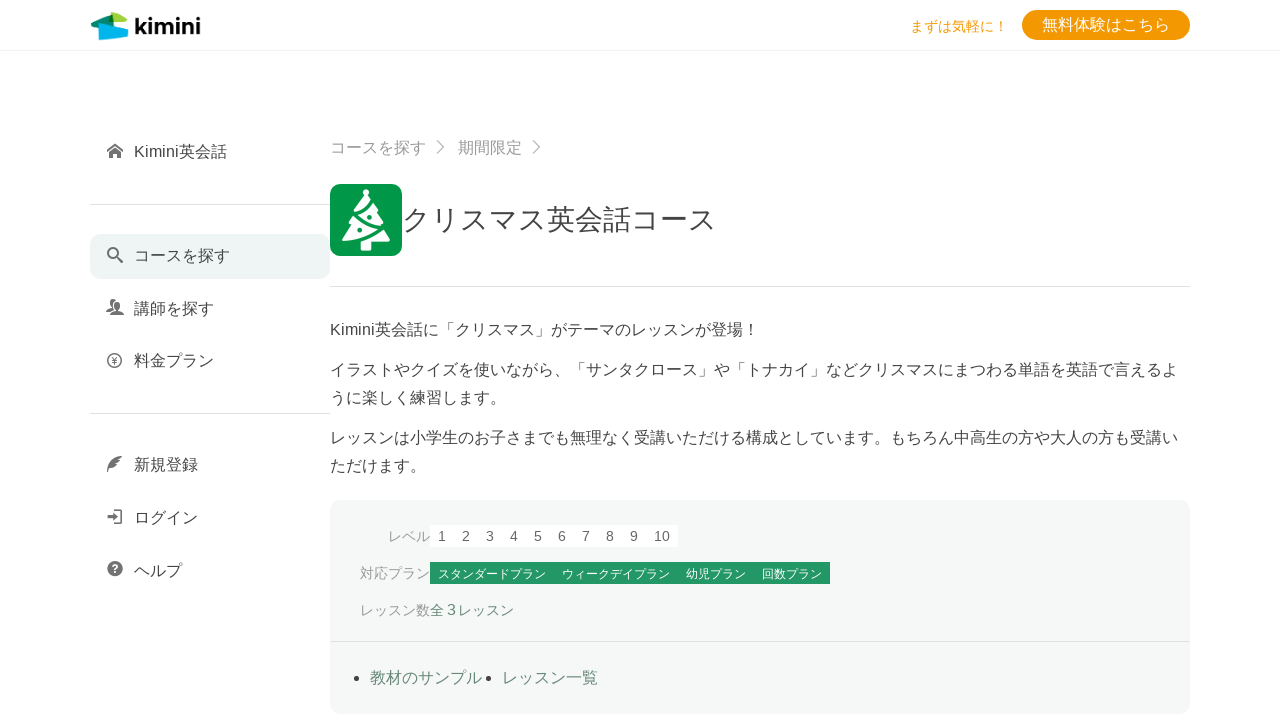

--- FILE ---
content_type: text/html
request_url: https://kimini.online/plus/course/Event/Xmas:2905
body_size: 5760
content:
<!DOCTYPE html>
<html lang="ja">
<head>
<meta charset="utf-8">
<link href="https://cdn.glats.online//static/10000/fonts/icomoon.css" rel="stylesheet" type="text/css">
<link href="https://cdn.glats.online//static/10035/css/site3/site.css" rel="stylesheet" type="text/css">
<link href="https://cdn.glats.online//static/10035/css/site3/sites/JP.css" rel="stylesheet" type="text/css">
<link rel="shortcut icon" href="https://cdn.glats.online//static/10006/images/site3/favicon.ico" type="image/x-icon">
<link rel="apple-touch-icon" href="https://cdn.glats.online//static/10006/images/site3/webclip.png"><link rel="manifest" href="/plus/static/1/manifest/site3/manifest.json">
<meta name="viewport" content="initial-scale=1">
<title>クリスマス英会話コース | Kimini英会話</title>

<script>(function(w,d,s,l,i){w[l]=w[l]||[];w[l].push({'gtm.start':new Date().getTime(),event:'gtm.js'});var f=d.getElementsByTagName(s)[0],j=d.createElement(s),dl=l!='dataLayer'?'&l='+l:'';j.async=true;j.src='https://www.googletagmanager.com/gtm.js?id='+i+dl;f.parentNode.insertBefore(j,f);})(window,document,'script','dataLayer','GTM-W8TSNZP');</script>



<meta property="og:locale" content="ja_JP">
<meta property="og:title" content="クリスマス英会話コース | Kimini英会話">
<meta property="og:description" content="Kimini英会話に「クリスマス」がテーマのレッスンが登場！イラストやクイズを使いながら、「サンタクロース」や「トナカイ」などクリスマスにまつわる単語を英語で言えるように楽しく練習します。レッスンは小学生のお子さまでも無理なく受講いただける構成としています。もちろん中高生の方や大人の方も受講いただけます。">
<meta property="og:url" content="/plus/course/Event/Xmas:2905">
<meta property="og:image" content="https://cdn.glats.online//cache/images/course/77/2d/fcfea3c76cd26e5dd072fb5700a4de613b89772d.304x304.cut.jpg">
<meta property="og:type" content="website">
<meta property="og:site_name" content="Kimini英会話【公式サイト】">
<meta property="fb:app_id" content="280207692389749">
<meta name="twitter:card" content="summary_large_image">
<meta name="twitter:site" content="@kiminiJp">
</head>
<body class="lang-ja" default-page-transition="fade">


<header><div><div>
    <div class="logo">
        <a href="/plus/" page-transition="jump"><i class="kimini-logo" title="Kimini英会話">Kimini英会話</i></a>
    </div>
    
    <div class="table-cell tr vm pt4">
        <span class="inline-block small yellow mr10 top-1px mobile-hidden">まずは気軽に！</span>
        <a href="/plus/register/" page-transition="jump" class="btn small round fill-yellow pl20 pr20"><span class="regular">無料体験はこちら</span></a>
    </div>
    
</div></div></header>






<div class="container dashboard">
    <div class="layout-menu-left">
        <div class="main">
            
            

<div class="h50"></div>


            <div class="body">
                <ul class="crumb">
                    <li><a href="/plus/course/" page-transition="backward">コースを探す</a></a></li>
                    <li><a href="/plus/course/Event" page-transition="backward">期間限定</a></li>
                </ul>

                <div class="flex-between-middle cgap30 flex-direction-row-reverse mobile-flex-wrap">
                    
                    <div class="hr flex-grow-1 block-when-display-size-is-mobile"></div>
                    <a href="/plus/course/Event/Xmas:2905" page-transition="reload" class="plain flex-grow-1">
                        <dl class="with-thumb cgap20">
                            <dt><img src="https://cdn.glats.online//cache/images/course/77/2d/fcfea3c76cd26e5dd072fb5700a4de613b89772d.144x144.cut.jpg" class="thumb size-M border-none r10"></dt>
                            <dd><span class="xxlarge lh-large">クリスマス英会話コース</span></dd>
                        </dl>
                    </a>
                </div>

                <div class="hr"></div>
                <div class="paragraph">
                    <p>Kimini英会話に「クリスマス」がテーマのレッスンが登場！</p>
<p>イラストやクイズを使いながら、「サンタクロース」や「トナカイ」などクリスマスにまつわる単語を英語で言えるように楽しく練習します。</p>
<p>レッスンは小学生のお子さまでも無理なく受講いただける構成としています。もちろん中高生の方や大人の方も受講いただけます。</p>
                </div>
                

                

                <div class="box border-none bg-bggray r10 mt20 mb50">
                    <div class="p20 pb15">
                        <div class="flex-left-middle cgap15 mobile-flex-one-column mobile-flex-wrap">
                            <div class="small gray w80 tr mobile-wauto">レベル</div>
                            <ul class="kimini-level face-bggray">
                                <li class="">1</li>
                                <li class="">2</li>
                                <li class="">3</li>
                                <li class="">4</li>
                                <li class="">5</li>
                                <li class="">6</li>
                                <li class="">7</li>
                                <li class="">8</li>
                                <li class="">9</li>
                                <li class="">10</li>
                            </ul>
                        </div>
                        
                        
                        <div class="flex-left-middle cgap15 mt5 mobile-flex-one-column mobile-flex-wrap mobile-mt10">
                            <div class="small gray w80 tr mobile-wauto">対応プラン</div>
                            
                            <ul class="avaialbe-plans face-bggray">
                                <li class="active"><span class="xsmall">スタンダードプラン</span></li>
                                <li class="active"><span class="xsmall">ウィークデイプラン</span></li>
                                <li class="active"><span class="xsmall">幼児プラン</span></li>
                                <li class="active"><span class="xsmall">回数プラン</span></li>
                            </ul>
                            
                        </div>
                        
                        
                        <div class="flex-left-bottom cgap15 mt5 mobile-mt10">
                            <div class="small gray w80 tr mobile-wauto">レッスン数</div>
                            <div class="small darkgreen">
                                
                                <span>全</span><span class="regular ml3 mr2">3</span><span>レッスン</span>
                                
                            </div>
                        </div>
                    </div>
                    
                    <div class="box-inner p20">
                        <ul class="flex-left-middle cgap20 flex-wrap">
                            
                            <li class="with-disc"><a href="#slides" scroll="1" class="darkgreen">教材のサンプル</a></li>
                            
                            <li class="with-disc"><a href="#lessons" scroll="1" class="darkgreen">レッスン一覧</a></li>
                            
                            
                            
                            
                            
                            
                        </ul>
                    </div>
                </div>

                
                <div id="slides">
                    <div class="circle green filled mb10 mr5"><i class="icon-images3 f14px top-1px left1px"></i></div><span class="green">教材のサンプル</span>
                    <div class="bg-bggray p20 pb0 r10 mobile-p15" style="max-width:830px;">
                        <div class="slider snap-start pb20">
                            <ul>
                                
                                
                                <li><img src="https://cdn.glats.online//static/10051/resources/material/Xmas/slide/for_student/1/1-1.png" class="w280"></li>
                                
                                
                                <li><img src="https://cdn.glats.online//static/10051/resources/material/Xmas/slide/for_student/1/1-2.png" class="w280"></li>
                                
                                
                                <li><img src="https://cdn.glats.online//static/10051/resources/material/Xmas/slide/for_student/1/1-3.png" class="w280"></li>
                                
                                
                                <li><img src="https://cdn.glats.online//static/10051/resources/material/Xmas/slide/for_student/1/1-4.png" class="w280"></li>
                                
                                
                                <li><img src="https://cdn.glats.online//static/10051/resources/material/Xmas/slide/for_student/1/1-5.png" class="w280"></li>
                                
                                
                                <li><img src="https://cdn.glats.online//static/10051/resources/material/Xmas/slide/for_student/1/1-6.png" class="w280"></li>
                                
                                
                                <li><img src="https://cdn.glats.online//static/10051/resources/material/Xmas/slide/for_student/1/1-7.png" class="w280"></li>
                                
                                
                                <li><img src="https://cdn.glats.online//static/10051/resources/material/Xmas/slide/for_student/1/2-1.png" class="w280"></li>
                                
                                
                                <li><img src="https://cdn.glats.online//static/10051/resources/material/Xmas/slide/for_student/1/3-1.png" class="w280"></li>
                                
                                
                                <li><img src="https://cdn.glats.online//static/10051/resources/material/Xmas/slide/for_student/1/3-2.png" class="w280"></li>
                                
                                
                                <li><img src="https://cdn.glats.online//static/10051/resources/material/Xmas/slide/for_student/1/3-3.png" class="w280"></li>
                                
                                
                                <li><img src="https://cdn.glats.online//static/10051/resources/material/Xmas/slide/for_student/1/3-4.png" class="w280"></li>
                                
                                
                            </ul>
                        </div>
                    </div>
                </div>
                

                <div class="mt50" id="lessons">
                    <div class="circle green filled mb10 mr5"><i class="icon-pencil3 f12px top-1px"></i></div><span class="green">レッスン一覧 （全3レッスン）</span>
                    <div class="box border-none bg-bggray r10 p20 overflow-y-scroll maxh400 mobile-p15">
                        <div class="box r10 bg-white">
                            <ul class="list">
                                
                                <li>
                                    <div>
                                        <span class="green small mr5">Lesson 1</span>
                                        <span>英語で言ってみよう</span>
                                    </div>
                                    <div class="small gray lh-regular mt5">
                                        「サンタクロース」や「プレゼント」を英語で言えるように練習してみよう。<br>

                                    </div>
                                </li>
                                
                                <li>
                                    <div>
                                        <span class="green small mr5">Lesson 2</span>
                                        <span>これは何かな？</span>
                                    </div>
                                    <div class="small gray lh-regular mt5">
                                        ヒントを読んで、影の正体をあててみよう。<br>

                                    </div>
                                </li>
                                
                                <li>
                                    <div>
                                        <span class="green small mr5">Lesson 3</span>
                                        <span>パズルで遊ぼう</span>
                                    </div>
                                    <div class="small gray lh-regular mt5">
                                        イラストと単語を線で結んだり、イラストから単語を作ってみよう。<br>

                                    </div>
                                </li>
                                
                            </ul>
                        </div>
                    </div>
                </div>

                

                

                


                

                

                




                <div class="hr mt80"></div>
                
<div class="box border-none bg-bggray r10 p20 pt10 pb10">
    <ul class="flex-left-top cgap20 mobile-flex-wrap">
        <li class="with-disc"><a href="#help" help="course" page-transition="forward" class="darkgreen">コースとは？</a></li>
        <li class="with-disc"><a href="#help" help="levels" class="darkgreen">レベルの目安</a></li>
        
        <li class="with-disc"><a href="https://kimini.online/materials/recipe/" target="_blank" class="darkgreen">みんなのコースレシピ<i class="icon-popout top-2px ml6"></i></a></li>
        
        <li class="with-disc"><a href="https://help.kimini.online/hc/ja/categories/7012980571279" target="_blank" class="darkgreen">よくある質問<i class="icon-popout top-2px ml6"></i></a></li>
    </ul>
</div>
<div class="flex-between-middle cgap30 rgap30 flex-wrap  mt30">
    <div class="flex-left-middle cgap30 rgap15 flex-wrap">
        <div><a href="/plus/course/summary" page-transition="forward" class="link next">カテゴリから探す</a></div>
        <div><a href="/plus/course/level" page-transition="forward" class="link next">レベルから探す</a></div>
        <div><a href="/plus/course/list" page-transition="forward" class="link next">全コース一覧</a></div>
        
        <div><a href="https://kimini.online/course-diagnosis/" target="_blank" class="link next">コース診断<i class="icon-popout top-2px ml6"></i></a></div>
        
    </div>
    
</div>



            </div><!--/body-->
        </div><!--/main-->

        <div class="menu">
            
            
<div class="pt50 mobile-hidden">
    <div class="hr mt0 mb30 block-when-display-size-is-tablet"></div>
    
    <ul class="list menu-with-icon">
        <li><a href="https://kimini.online/" target="_blank"><i class="icon-home"></i><span>Kimini英会話</span></a></li>
    </ul>
    <div class="hr mt25"></div>
    <ul class="list menu-with-icon">
        <li><a href="/plus/course/" class="active" page-transition="jump"><i class="icon-search"></i><span>コースを探す</span></a></li>
        <li><a href="/plus/teacher/" class="" page-transition="jump"><i class="icon-users"></i><span>講師を探す</span></a></li>
        
        <li><a href="https://kimini.online/price/plan/" target="_blank"><i class="icon-coin-yen"></i><span>料金プラン</span></a></li>
        
    </ul>
    <div class="hr mt25"></div>
    <ul class="list menu-with-icon">
        
        <li><a href="/plus/register/" page-transition="jump"><i class="icon-quill4"></i><span>新規登録</span></a></li>
        
        <li><a href="/plus/login/" page-transition="jump"><i class="icon-login"></i><span>ログイン</span></a></li>
        <li><a href="/plus/support/" page-transition="jump"><i class="icon-help-with-circle"></i><span>ヘルプ</span></a></li>
    </ul>

    
</div>





        </div><!--/menu-->
    </div><!--/layout-->
</div><!--/container-->

<!--footer-->



<footer class=""><div>
    
    <div class="menu tablet-hidden mobile-hidden">
        
        <div>
            <div class="heading">アカウント</div>
            <ul>
                
                <li><a href="/plus/register/" page-transition="jump">新規登録</a></li>
                
                <li><a href="/plus/login/" page-transition="jump">ログイン</a></li>
            </ul>
        </div>
        <div>
            <div class="heading">教材・講師・料金</div>
            <ul>
                <li><a href="/plus/course/" page-transition="jump">コースを探す</a></li>
                <li><a href="/plus/teacher/" page-transition="jump">講師を探す</a></li>
                <li><a href="/plus/review/" page-transition="jump">みんなの講師レビュー</a></li>
                
                <li><a href="https://kimini.online/price/plan/" target="_blank">料金プラン<i class="icon-popout op75 top-1px ml4"></i></a></li>
                
            </ul>
        </div>
        <div>
            <div class="heading">サポート</div>
            <ul>
                <li><a href="https://kimini.online/guide/" target="_blank">ご利用ガイド<i class="icon-popout op75 top-1px ml4"></i></a></li>
                <li><a href="https://help.kimini.online/hc/ja/" target="_blank">よくあるご質問<i class="icon-popout op75 top-1px ml4"></i></a></li>
                <li><a href="/plus/support/" page-transition="jump">お問い合わせ</a></li>
                <li><a href="https://video.glats.online/check/" page-transition="jump">マイク・ビデオの確認</a></li>
                <li><a href="/plus/support/phrases" page-transition="jump">英会話フレーズ集</a></li>
                <li><a href="/plus/message/" page-transition="jump">お知らせ</a></li>
            </ul>
        </div>
        <div>
            <div class="heading">Kiminiについて</div>
            <ul>
                <li><a href="https://kimini.online/company/outline/" target="_blank">運営会社<i class="icon-popout op75 top-1px ml4"></i></a></li>
                <li><a href="https://kimini.online/company/terms/" target="_blank">利用規約<i class="icon-popout op75 top-1px ml4"></i></a></li>
                <li><a href="https://kimini.online/company/policy/" target="_blank">プライバシーポリシー<i class="icon-popout op75 top-1px ml4"></i></a></li>
                <li><a href="https://kimini.online/company/commercial/" target="_blank">特定商取引法に基づく表記<i class="icon-popout op75 top-1px ml4"></i></a></li>
            </ul>
        </div>
        <div>
            <div class="heading">法人・教育機関</div>
            <ul>
                <li><a href="https://kimini.online/business/" target="_blank">法人のお客様<i class="icon-popout op75 top-1px ml4"></i></a></li>
                <li><a href="https://online-eikaiwa.gakken.jp/?utm_source=kimini&utm_medium=banner&utm_campaign=kimini-banner-top" target="_blank">教育機関のお客様<i class="icon-popout op75 top-1px ml4"></i></a></li>
            </ul>
        </div>
        
    </div>
    
    <div class="media">
        <div class="logo">
            <a href="https://kimini.online/"><i class="kimini-logo" title="Kimini英会話">Kimini英会話</i></a>
        </div>
        <div class="links">
            <div >
                <a href="https://kimini.online/"><span>学研のオンライン英会話</span><strong>Kimini</strong></a></li>
            </div>
            
            <ul>
                
                <li><a href="https://kimini.online/" target="_blank">Kimini英会話公式ページ<i class="icon-popout top-1px ml1"></i></a></li>
                
                
                <li><a href="https://kimini.online/blog/" target="_blank">Kiminiブログ<i class="icon-popout top-1px ml1"></i></a></li>
                
                
                <li><a href="https://www.facebook.com/kimini.jp/" target="_blank">Facebook</a></li>
                
                
                <li><a href="https://twitter.com/kiminiJp" target="_blank">Twitter</a></li>
                
                
                <li><a href="https://www.youtube.com/channel/UChtOycNECrTSwW9i06Dggog" target="_blank">YouTube</a></li>
                
                
                <li><a href="https://www.instagram.com/kimini.jp/" target="_blank">Instagram</a></li>
                
                
                <li><a href="https://voicy.jp/channel/1875" target="_blank">Voicy</a></li>
                
                
                <li><a href="https://page.line.me/bge8407i?openQrModal=true" target="_blank">LINE</a></li>
                
            </ul>
            
        </div>
    </div>
    <div class="bottom">
        <div class="copyright">Glats Inc. &copy; All Rights Reserved.</div>
        
        <div class="gakken-group"><a href="https://www.gakken.co.jp/" target="_blank"><i class="gakken-group-logo black">学研グループ</i></a></div>
        
    </div>
    <a href="#top" class="to-top" scroll="1"><i class="icon-chevron-thin-up"></i></a>
</div></footer>



<!--navigations-->
<div class="navigation">
    <!--for mobile only-->
    
    
    


    
    
    
</div>








<!--foot-->
<div class="overlay-loading"><div><span><i class="loading size-L"></i><div field="message"></div></span></div></div>
<div class="overlay-dialog"></div>
<div load-buffer="1" style="display:none;"></div>

<script type="text/javascript">
!function(f,b,e,v,n,t,s){if(f.fbq)return;n=f.fbq=function(){n.callMethod?n.callMethod.apply(n,arguments):n.queue.push(arguments)};if(!f._fbq)f._fbq=n;n.push=n;n.loaded=!0;n.version='2.0';n.queue=[];t=b.createElement(e);t.async=!0;t.src=v;s=b.getElementsByTagName(e)[0];s.parentNode.insertBefore(t,s)}(window,document,'script','https://connect.facebook.net/en_US/fbevents.js');
fbq('init', '603055306549282');
fbq('track', 'PageView');
</script>
<noscript><img height="1" width="1" style="display:none" src="https://www.facebook.com/tr?id=603055306549282&ev=PageView&noscript=1"></noscript>







<script type="text/javascript" src="//statics.a8.net/a8sales/a8sales.js"></script>

<script type="text/javascript" src="https://af.tosho-trading.co.jp/tafsales4.js"></script>


<noscript><iframe src="https://www.googletagmanager.com/ns.html?id=GTM-W8TSNZP" height="0" width="0" style="display:none;visibility:hidden"></iframe></noscript>

<script src="https://cdn.glats.online//static/10001/js/lib3/packed.js"></script>
<script src="https://cdn.glats.online//static/10054/js/egg/site3/kmn.js"></script>
<script>
$(function(){
    $.kmn.init({
        debug: false,
        messages: {
            post: {failed: "処理に失敗しました"},
            load: {failed: "ページが見つかりませんでした"},
            dialog: {
                failed_to_load: "ページが見つかりませんでした",
                failed_to_show: "ページが見つかりませんでした",
                alert: {ok: "OK"},
                confirm: {ok: "OK", cancel: "キャンセル"},
                succeed: {ok: "OK"},
                failed: {ok: "閉じる"},
                failed_with_error_response: {error_code: "エラーコード"}
            },
            login: {confirm: "ログインしてください"},
            logout: {confirm: "本当にログアウトしますか？"}
        }
    },
    {
        site: {code: "JP"},
        uri: {http_domain: "kimini.online", https_domain: "kimini.online", prefix: "plus", asset_base: "https://cdn.glats.online/", api_base: "https://api.glats.online/"},
        viewer: {session_id: "c74d596a08a82efaf83f05df73bbb73e1f0d2d4c753dc2c1c462974e78cf0c8ef6f06c7415a12e64", is_logged_in: false, token: ""}
    });
});
</script>


<script src="https://cdn.glats.online//static/10054/js/egg/site3/kmn/component/course_entry.js"></script>
<script>
$(function(){
    $.kmn.component.course_entry.init({
        debug: false,
        crumb: "82e761c91f80429e42a7759c33585d0916fe1286",
        course: {
            entry: {
                confirm: {
                    message: "本当にこのコースを開始してよろしいですか？",
                    text: undefined,
                    buttons: {
                        ok: "開始する",
                        cancel: "キャンセル"
                    }
                },
                succeed: {
                    message: "コースを開始しました",
                    ok: "OK"
                }
            }
        }

    }).course.setup();
});
</script>
</body>
</html>


--- FILE ---
content_type: text/css
request_url: https://cdn.glats.online//static/10000/fonts/icomoon.css
body_size: 63407
content:
@font-face {
  font-family: 'icon';
  src:  url('./icomoon/fonts/icomoon.eot?qs4nn9');
  src:  url('./icomoon/fonts/icomoon.eot?qs4nn9#iefix') format('embedded-opentype'),
    url('./icomoon/fonts/icomoon.ttf?qs4nn9') format('truetype'),
    url('./icomoon/fonts/icomoon.woff?qs4nn9') format('woff'),
    url('./icomoon/fonts/icomoon.svg?qs4nn9#icomoon') format('svg');
  font-weight: normal;
  font-style: normal;
}

[class^="icon-"], [class*=" icon-"] {
  /* use !important to prevent issues with browser extensions that change fonts */
  font-family: 'icon' !important;
  speak: none;
  font-style: normal;
  font-weight: normal;
  font-variant: normal;
  text-transform: none;
  line-height: 1;

  /* Better Font Rendering =========== */
  -webkit-font-smoothing: antialiased;
  -moz-osx-font-smoothing: grayscale;
}

.icon-teacher:before {
  content: "\e95f";
}
.icon-home:before {
  content: "\ea81";
}
.icon-home2:before {
  content: "\ea82";
}
.icon-home3:before {
  content: "\ea83";
}
.icon-home4:before {
  content: "\ea84";
}
.icon-office:before {
  content: "\ea85";
}
.icon-city:before {
  content: "\ea86";
}
.icon-newspaper:before {
  content: "\ea87";
}
.icon-magazine:before {
  content: "\ea88";
}
.icon-design:before {
  content: "\ea89";
}
.icon-pencil:before {
  content: "\ea8a";
}
.icon-pencil2:before {
  content: "\ea8b";
}
.icon-pencil3:before {
  content: "\ea8c";
}
.icon-eraser:before {
  content: "\ea8d";
}
.icon-eraser2:before {
  content: "\ea8e";
}
.icon-quill:before {
  content: "\ea8f";
}
.icon-quill2:before {
  content: "\ea90";
}
.icon-quill3:before {
  content: "\ea91";
}
.icon-quill4:before {
  content: "\ea92";
}
.icon-pen:before {
  content: "\ea93";
}
.icon-pen2:before {
  content: "\ea94";
}
.icon-pen3:before {
  content: "\ea95";
}
.icon-pen4:before {
  content: "\ea96";
}
.icon-marker:before {
  content: "\ea97";
}
.icon-blog:before {
  content: "\ea98";
}
.icon-blog2:before {
  content: "\ea99";
}
.icon-pen5:before {
  content: "\ea9a";
}
.icon-brush:before {
  content: "\ea9b";
}
.icon-spray:before {
  content: "\ea9c";
}
.icon-palette:before {
  content: "\ea9d";
}
.icon-palette2:before {
  content: "\ea9e";
}
.icon-color-sampler:before {
  content: "\ea9f";
}
.icon-bucket:before {
  content: "\eaa0";
}
.icon-bucket2:before {
  content: "\eaa1";
}
.icon-eyedropper:before {
  content: "\eaa2";
}
.icon-eyedropper2:before {
  content: "\eaa3";
}
.icon-eyedropper3:before {
  content: "\eaa4";
}
.icon-droplet:before {
  content: "\eaa5";
}
.icon-droplet2:before {
  content: "\eaa6";
}
.icon-droplet-contrast:before {
  content: "\eaa7";
}
.icon-color-clear:before {
  content: "\eaa8";
}
.icon-paint-format:before {
  content: "\eaa9";
}
.icon-stamp:before {
  content: "\eaaa";
}
.icon-images:before {
  content: "\eaab";
}
.icon-image:before {
  content: "\eaac";
}
.icon-image2:before {
  content: "\eaad";
}
.icon-image-compare:before {
  content: "\eaae";
}
.icon-images2:before {
  content: "\eaaf";
}
.icon-image3:before {
  content: "\eab0";
}
.icon-images3:before {
  content: "\eab1";
}
.icon-image4:before {
  content: "\eab2";
}
.icon-image5:before {
  content: "\eab3";
}
.icon-camera:before {
  content: "\eab4";
}
.icon-camera2:before {
  content: "\eab5";
}
.icon-camera3:before {
  content: "\eab6";
}
.icon-shutter:before {
  content: "\eab7";
}
.icon-headphones:before {
  content: "\eab8";
}
.icon-headset:before {
  content: "\eab9";
}
.icon-music:before {
  content: "\eaba";
}
.icon-music2:before {
  content: "\eabb";
}
.icon-music3:before {
  content: "\eabc";
}
.icon-music4:before {
  content: "\eabd";
}
.icon-music5:before {
  content: "\eabe";
}
.icon-music6:before {
  content: "\eabf";
}
.icon-album:before {
  content: "\eac0";
}
.icon-cassette:before {
  content: "\eac1";
}
.icon-tape:before {
  content: "\eac2";
}
.icon-piano:before {
  content: "\eac3";
}
.icon-guitar:before {
  content: "\eac4";
}
.icon-trumpet:before {
  content: "\eac5";
}
.icon-speakers:before {
  content: "\eac6";
}
.icon-play:before {
  content: "\eac7";
}
.icon-clapboard-play:before {
  content: "\eac8";
}
.icon-clapboard:before {
  content: "\eac9";
}
.icon-media:before {
  content: "\eaca";
}
.icon-movie:before {
  content: "\eacb";
}
.icon-film:before {
  content: "\eacc";
}
.icon-film2:before {
  content: "\eacd";
}
.icon-film3:before {
  content: "\eace";
}
.icon-film4:before {
  content: "\eacf";
}
.icon-video-camera:before {
  content: "\ead0";
}
.icon-video-camera2:before {
  content: "\ead1";
}
.icon-video-camera-slash:before {
  content: "\ead2";
}
.icon-video-camera3:before {
  content: "\ead3";
}
.icon-video-camera4:before {
  content: "\ead4";
}
.icon-video-camera-slash2:before {
  content: "\ead5";
}
.icon-video-camera5:before {
  content: "\ead6";
}
.icon-recording:before {
  content: "\ead7";
}
.icon-dice:before {
  content: "\ead8";
}
.icon-gamepad:before {
  content: "\ead9";
}
.icon-gamepad2:before {
  content: "\eada";
}
.icon-gamepad3:before {
  content: "\eadb";
}
.icon-pacman:before {
  content: "\eadc";
}
.icon-spades:before {
  content: "\eadd";
}
.icon-clubs:before {
  content: "\eade";
}
.icon-diamonds:before {
  content: "\eadf";
}
.icon-chess-king:before {
  content: "\eae0";
}
.icon-chess-queen:before {
  content: "\eae1";
}
.icon-chess-rook:before {
  content: "\eae2";
}
.icon-chess-bishop:before {
  content: "\eae3";
}
.icon-chess-knight:before {
  content: "\eae4";
}
.icon-chess-pawn:before {
  content: "\eae5";
}
.icon-chess:before {
  content: "\eae6";
}
.icon-bullhorn:before {
  content: "\eae7";
}
.icon-megaphone:before {
  content: "\eae8";
}
.icon-new:before {
  content: "\eae9";
}
.icon-connection:before {
  content: "\eaea";
}
.icon-podcast:before {
  content: "\eaeb";
}
.icon-station:before {
  content: "\eaec";
}
.icon-station2:before {
  content: "\eaed";
}
.icon-antenna:before {
  content: "\eaee";
}
.icon-satellite-dish:before {
  content: "\eaef";
}
.icon-satellite-dish2:before {
  content: "\eaf0";
}
.icon-feed:before {
  content: "\eaf1";
}
.icon-mic:before {
  content: "\eaf2";
}
.icon-mic-off:before {
  content: "\eaf3";
}
.icon-mic2:before {
  content: "\eaf4";
}
.icon-mic-off2:before {
  content: "\eaf5";
}
.icon-mic3:before {
  content: "\eaf6";
}
.icon-book:before {
  content: "\eaf7";
}
.icon-book2:before {
  content: "\eaf8";
}
.icon-books:before {
  content: "\eaf9";
}
.icon-library:before {
  content: "\eafa";
}
.icon-file-text:before {
  content: "\eafb";
}
.icon-profile:before {
  content: "\eafc";
}
.icon-file-empty:before {
  content: "\eafd";
}
.icon-file-empty2:before {
  content: "\eafe";
}
.icon-files-empty:before {
  content: "\eaff";
}
.icon-files-empty2:before {
  content: "\eb00";
}
.icon-file-plus:before {
  content: "\eb01";
}
.icon-file-plus2:before {
  content: "\eb02";
}
.icon-file-minus:before {
  content: "\eb03";
}
.icon-file-minus2:before {
  content: "\eb04";
}
.icon-file-download:before {
  content: "\eb05";
}
.icon-file-download2:before {
  content: "\eb06";
}
.icon-file-upload:before {
  content: "\eb07";
}
.icon-file-upload2:before {
  content: "\eb08";
}
.icon-file-check:before {
  content: "\eb09";
}
.icon-file-check2:before {
  content: "\eb0a";
}
.icon-file-eye:before {
  content: "\eb0b";
}
.icon-file-eye2:before {
  content: "\eb0c";
}
.icon-file-text2:before {
  content: "\eb0d";
}
.icon-file-text3:before {
  content: "\eb0e";
}
.icon-file-picture:before {
  content: "\eb0f";
}
.icon-file-picture2:before {
  content: "\eb10";
}
.icon-file-music:before {
  content: "\eb11";
}
.icon-file-music2:before {
  content: "\eb12";
}
.icon-file-play:before {
  content: "\eb13";
}
.icon-file-play2:before {
  content: "\eb14";
}
.icon-file-video:before {
  content: "\eb15";
}
.icon-file-video2:before {
  content: "\eb16";
}
.icon-copy:before {
  content: "\eb17";
}
.icon-file-zip:before {
  content: "\eb18";
}
.icon-file-zip2:before {
  content: "\eb19";
}
.icon-file-xml:before {
  content: "\eb1a";
}
.icon-file-xml2:before {
  content: "\eb1b";
}
.icon-file-css:before {
  content: "\eb1c";
}
.icon-file-css2:before {
  content: "\eb1d";
}
.icon-file-presentation:before {
  content: "\eb1e";
}
.icon-file-presentation2:before {
  content: "\eb1f";
}
.icon-file-stats:before {
  content: "\eb20";
}
.icon-file-stats2:before {
  content: "\eb21";
}
.icon-file-locked:before {
  content: "\eb22";
}
.icon-file-locked2:before {
  content: "\eb23";
}
.icon-file-spreadsheet:before {
  content: "\eb24";
}
.icon-file-spreadsheet2:before {
  content: "\eb25";
}
.icon-copy2:before {
  content: "\eb26";
}
.icon-paste:before {
  content: "\eb27";
}
.icon-paste2:before {
  content: "\eb28";
}
.icon-paste3:before {
  content: "\eb29";
}
.icon-stack:before {
  content: "\eb2a";
}
.icon-stack2:before {
  content: "\eb2b";
}
.icon-stack3:before {
  content: "\eb2c";
}
.icon-folder:before {
  content: "\eb2d";
}
.icon-folder-search:before {
  content: "\eb2e";
}
.icon-folder-download:before {
  content: "\eb2f";
}
.icon-folder-upload:before {
  content: "\eb30";
}
.icon-folder-plus:before {
  content: "\eb31";
}
.icon-folder-plus2:before {
  content: "\eb32";
}
.icon-folder-minus:before {
  content: "\eb33";
}
.icon-folder-minus2:before {
  content: "\eb34";
}
.icon-folder-check:before {
  content: "\eb35";
}
.icon-folder-heart:before {
  content: "\eb36";
}
.icon-folder-remove:before {
  content: "\eb37";
}
.icon-folder2:before {
  content: "\eb38";
}
.icon-folder-open:before {
  content: "\eb39";
}
.icon-folder-plus3:before {
  content: "\eb3a";
}
.icon-folder-minus3:before {
  content: "\eb3b";
}
.icon-folder-download2:before {
  content: "\eb3c";
}
.icon-folder-upload2:before {
  content: "\eb3d";
}
.icon-certificate:before {
  content: "\eb3e";
}
.icon-cc:before {
  content: "\eb3f";
}
.icon-price-tag:before {
  content: "\eb40";
}
.icon-price-tag2:before {
  content: "\eb41";
}
.icon-price-tags:before {
  content: "\eb42";
}
.icon-price-tag3:before {
  content: "\eb43";
}
.icon-price-tags2:before {
  content: "\eb44";
}
.icon-price-tag4:before {
  content: "\eb45";
}
.icon-price-tags3:before {
  content: "\eb46";
}
.icon-price-tag5:before {
  content: "\eb47";
}
.icon-price-tags4:before {
  content: "\eb48";
}
.icon-barcode:before {
  content: "\eb49";
}
.icon-qrcode:before {
  content: "\eb4a";
}
.icon-ticket:before {
  content: "\eb4b";
}
.icon-ticket2:before {
  content: "\eb4c";
}
.icon-theater:before {
  content: "\eb4d";
}
.icon-store:before {
  content: "\eb4e";
}
.icon-cart:before {
  content: "\eb4f";
}
.icon-cart2:before {
  content: "\eb50";
}
.icon-cart-add:before {
  content: "\eb51";
}
.icon-cart-add2:before {
  content: "\eb52";
}
.icon-cart-remove:before {
  content: "\eb53";
}
.icon-bag:before {
  content: "\eb54";
}
.icon-percent:before {
  content: "\eb55";
}
.icon-coins:before {
  content: "\eb56";
}
.icon-coin-dollar:before {
  content: "\eb57";
}
.icon-coin-euro:before {
  content: "\eb58";
}
.icon-coin-pound:before {
  content: "\eb59";
}
.icon-coin-yen:before {
  content: "\eb5a";
}
.icon-piggy-bank:before {
  content: "\eb5b";
}
.icon-wallet:before {
  content: "\eb5c";
}
.icon-cash:before {
  content: "\eb5d";
}
.icon-cash2:before {
  content: "\eb5e";
}
.icon-credit-card:before {
  content: "\eb5f";
}
.icon-calculator:before {
  content: "\eb60";
}
.icon-calculator2:before {
  content: "\eb61";
}
.icon-chip:before {
  content: "\eb62";
}
.icon-lifebuoy:before {
  content: "\eb63";
}
.icon-phone:before {
  content: "\eb64";
}
.icon-phone-slash:before {
  content: "\eb65";
}
.icon-phone-wave:before {
  content: "\eb66";
}
.icon-phone-plus:before {
  content: "\eb67";
}
.icon-phone-minus:before {
  content: "\eb68";
}
.icon-phone-plus2:before {
  content: "\eb69";
}
.icon-phone-minus2:before {
  content: "\eb6a";
}
.icon-phone-incoming:before {
  content: "\eb6b";
}
.icon-phone-outgoing:before {
  content: "\eb6c";
}
.icon-phone-hang-up:before {
  content: "\eb6d";
}
.icon-address-book:before {
  content: "\eb6e";
}
.icon-address-book2:before {
  content: "\eb6f";
}
.icon-notebook:before {
  content: "\eb70";
}
.icon-envelop:before {
  content: "\eb71";
}
.icon-envelop2:before {
  content: "\eb72";
}
.icon-envelop3:before {
  content: "\eb73";
}
.icon-pushpin:before {
  content: "\eb74";
}
.icon-location:before {
  content: "\eb75";
}
.icon-location2:before {
  content: "\eb76";
}
.icon-location3:before {
  content: "\eb77";
}
.icon-location4:before {
  content: "\eb78";
}
.icon-compass:before {
  content: "\eb79";
}
.icon-compass2:before {
  content: "\eb7a";
}
.icon-map:before {
  content: "\eb7b";
}
.icon-map2:before {
  content: "\eb7c";
}
.icon-map3:before {
  content: "\eb7d";
}
.icon-direction:before {
  content: "\eb7e";
}
.icon-reset:before {
  content: "\eb7f";
}
.icon-history:before {
  content: "\eb80";
}
.icon-clock:before {
  content: "\eb81";
}
.icon-clock2:before {
  content: "\eb82";
}
.icon-watch:before {
  content: "\eb83";
}
.icon-watch2:before {
  content: "\eb84";
}
.icon-alarm:before {
  content: "\eb85";
}
.icon-alarm-add:before {
  content: "\eb86";
}
.icon-alarm-check:before {
  content: "\eb87";
}
.icon-alarm-cancel:before {
  content: "\eb88";
}
.icon-bell:before {
  content: "\eb89";
}
.icon-bell2:before {
  content: "\eb8a";
}
.icon-bell-plus:before {
  content: "\eb8b";
}
.icon-bell-minus:before {
  content: "\eb8c";
}
.icon-bell-check:before {
  content: "\eb8d";
}
.icon-bell-cross:before {
  content: "\eb8e";
}
.icon-stopwatch:before {
  content: "\eb8f";
}
.icon-calendar:before {
  content: "\eb90";
}
.icon-calendar2:before {
  content: "\eb91";
}
.icon-printer:before {
  content: "\eb92";
}
.icon-printer2:before {
  content: "\eb93";
}
.icon-printer3:before {
  content: "\eb94";
}
.icon-shredder:before {
  content: "\eb95";
}
.icon-mouse:before {
  content: "\eb96";
}
.icon-keyboard:before {
  content: "\eb97";
}
.icon-display:before {
  content: "\eb98";
}
.icon-laptop:before {
  content: "\eb99";
}
.icon-mobile:before {
  content: "\eb9a";
}
.icon-mobile2:before {
  content: "\eb9b";
}
.icon-tablet:before {
  content: "\eb9c";
}
.icon-tv:before {
  content: "\eb9d";
}
.icon-radio:before {
  content: "\eb9e";
}
.icon-drawer:before {
  content: "\eb9f";
}
.icon-drawer2:before {
  content: "\eba0";
}
.icon-drawer-out:before {
  content: "\eba1";
}
.icon-drawer-in:before {
  content: "\eba2";
}
.icon-drawer3:before {
  content: "\eba3";
}
.icon-box-add:before {
  content: "\eba4";
}
.icon-box-remove:before {
  content: "\eba5";
}
.icon-download:before {
  content: "\eba6";
}
.icon-upload:before {
  content: "\eba7";
}
.icon-floppy-disk:before {
  content: "\eba8";
}
.icon-disk:before {
  content: "\eba9";
}
.icon-drive:before {
  content: "\ebaa";
}
.icon-database:before {
  content: "\ebab";
}
.icon-undo:before {
  content: "\ebac";
}
.icon-redo:before {
  content: "\ebad";
}
.icon-rotate-ccw:before {
  content: "\ebae";
}
.icon-rotate-cw:before {
  content: "\ebaf";
}
.icon-flip-vertical:before {
  content: "\ebb0";
}
.icon-flip-horizontal:before {
  content: "\ebb1";
}
.icon-angle:before {
  content: "\ebb2";
}
.icon-shear:before {
  content: "\ebb3";
}
.icon-align-left:before {
  content: "\ebb4";
}
.icon-align-center-horizontal:before {
  content: "\ebb5";
}
.icon-align-right:before {
  content: "\ebb6";
}
.icon-align-top:before {
  content: "\ebb7";
}
.icon-align-center-vertical:before {
  content: "\ebb8";
}
.icon-align-bottom:before {
  content: "\ebb9";
}
.icon-undo2:before {
  content: "\ebba";
}
.icon-redo2:before {
  content: "\ebbb";
}
.icon-forward:before {
  content: "\ebbc";
}
.icon-reply:before {
  content: "\ebbd";
}
.icon-bubble:before {
  content: "\ebbe";
}
.icon-bubbles:before {
  content: "\ebbf";
}
.icon-bubbles2:before {
  content: "\ebc0";
}
.icon-bubble2:before {
  content: "\ebc1";
}
.icon-bubbles3:before {
  content: "\ebc2";
}
.icon-bubbles4:before {
  content: "\ebc3";
}
.icon-user:before {
  content: "\ebc4";
}
.icon-users:before {
  content: "\ebc5";
}
.icon-user-plus:before {
  content: "\ebc6";
}
.icon-user-minus:before {
  content: "\ebc7";
}
.icon-user-check:before {
  content: "\ebc8";
}
.icon-user-tie:before {
  content: "\ebc9";
}
.icon-hat:before {
  content: "\ebca";
}
.icon-bowtie:before {
  content: "\ebcb";
}
.icon-quotes-left:before {
  content: "\ebcc";
}
.icon-quotes-right:before {
  content: "\ebcd";
}
.icon-hour-glass:before {
  content: "\ebce";
}
.icon-spinner:before {
  content: "\ebcf";
}
.icon-spinner2:before {
  content: "\ebd0";
}
.icon-spinner3:before {
  content: "\ebd1";
}
.icon-spinner4:before {
  content: "\ebd2";
}
.icon-spinner5:before {
  content: "\ebd3";
}
.icon-spinner6:before {
  content: "\ebd4";
}
.icon-spinner7:before {
  content: "\ebd5";
}
.icon-spinner8:before {
  content: "\ebd6";
}
.icon-spinner9:before {
  content: "\ebd7";
}
.icon-spinner10:before {
  content: "\ebd8";
}
.icon-spinner11:before {
  content: "\ebd9";
}
.icon-binoculars:before {
  content: "\ebda";
}
.icon-search:before {
  content: "\ebdb";
}
.icon-zoom-in:before {
  content: "\ebdc";
}
.icon-zoom-out:before {
  content: "\ebdd";
}
.icon-enlarge:before {
  content: "\ebde";
}
.icon-shrink:before {
  content: "\ebdf";
}
.icon-enlarge2:before {
  content: "\ebe0";
}
.icon-shrink2:before {
  content: "\ebe1";
}
.icon-key:before {
  content: "\ebe2";
}
.icon-key2:before {
  content: "\ebe3";
}
.icon-lock:before {
  content: "\ebe4";
}
.icon-unlocked:before {
  content: "\ebe5";
}
.icon-wrench:before {
  content: "\ebe6";
}
.icon-equalizer:before {
  content: "\ebe7";
}
.icon-equalizer2:before {
  content: "\ebe8";
}
.icon-cog:before {
  content: "\ebe9";
}
.icon-cogs:before {
  content: "\ebea";
}
.icon-cog2:before {
  content: "\ebeb";
}
.icon-cog3:before {
  content: "\ebec";
}
.icon-hammer:before {
  content: "\ebed";
}
.icon-magic-wand:before {
  content: "\ebee";
}
.icon-aid-kit:before {
  content: "\ebef";
}
.icon-aid-kit2:before {
  content: "\ebf0";
}
.icon-stethoscope:before {
  content: "\ebf1";
}
.icon-ambulance:before {
  content: "\ebf2";
}
.icon-pandage:before {
  content: "\ebf3";
}
.icon-bug:before {
  content: "\ebf4";
}
.icon-syringe:before {
  content: "\ebf5";
}
.icon-pill:before {
  content: "\ebf6";
}
.icon-traffic-lights:before {
  content: "\ebf7";
}
.icon-pie-chart:before {
  content: "\ebf8";
}
.icon-pie-chart2:before {
  content: "\ebf9";
}
.icon-stats-dots:before {
  content: "\ebfa";
}
.icon-stats-bars:before {
  content: "\ebfb";
}
.icon-stats-bars2:before {
  content: "\ebfc";
}
.icon-stats-growth:before {
  content: "\ebfd";
}
.icon-stats-decline:before {
  content: "\ebfe";
}
.icon-stats-growth2:before {
  content: "\ebff";
}
.icon-stats-decline2:before {
  content: "\ec00";
}
.icon-stairs-up:before {
  content: "\ec01";
}
.icon-stairs-down:before {
  content: "\ec02";
}
.icon-ladder:before {
  content: "\ec03";
}
.icon-rating:before {
  content: "\ec04";
}
.icon-rating2:before {
  content: "\ec05";
}
.icon-rating3:before {
  content: "\ec06";
}
.icon-medal:before {
  content: "\ec07";
}
.icon-medal-first:before {
  content: "\ec08";
}
.icon-medal-second:before {
  content: "\ec09";
}
.icon-medal-third:before {
  content: "\ec0a";
}
.icon-trophy:before {
  content: "\ec0b";
}
.icon-trophy2:before {
  content: "\ec0c";
}
.icon-gift:before {
  content: "\ec0d";
}
.icon-gift2:before {
  content: "\ec0e";
}
.icon-glass:before {
  content: "\ec0f";
}
.icon-glass2:before {
  content: "\ec10";
}
.icon-glass3:before {
  content: "\ec11";
}
.icon-bottle:before {
  content: "\ec12";
}
.icon-bottle2:before {
  content: "\ec13";
}
.icon-bottle3:before {
  content: "\ec14";
}
.icon-mug:before {
  content: "\ec15";
}
.icon-spoon-knife:before {
  content: "\ec16";
}
.icon-plate:before {
  content: "\ec17";
}
.icon-steak:before {
  content: "\ec18";
}
.icon-fish:before {
  content: "\ec19";
}
.icon-chicken:before {
  content: "\ec1a";
}
.icon-hamburger:before {
  content: "\ec1b";
}
.icon-pizza:before {
  content: "\ec1c";
}
.icon-cheese:before {
  content: "\ec1d";
}
.icon-bread:before {
  content: "\ec1e";
}
.icon-icecream:before {
  content: "\ec1f";
}
.icon-milk:before {
  content: "\ec20";
}
.icon-cup:before {
  content: "\ec21";
}
.icon-coffee-bean:before {
  content: "\ec22";
}
.icon-coffee:before {
  content: "\ec23";
}
.icon-leaf:before {
  content: "\ec24";
}
.icon-apple:before {
  content: "\ec25";
}
.icon-grapes:before {
  content: "\ec26";
}
.icon-tree:before {
  content: "\ec27";
}
.icon-tree2:before {
  content: "\ec28";
}
.icon-cactus:before {
  content: "\ec29";
}
.icon-mountains:before {
  content: "\ec2a";
}
.icon-paw:before {
  content: "\ec2b";
}
.icon-footprint:before {
  content: "\ec2c";
}
.icon-tent:before {
  content: "\ec2d";
}
.icon-rocket:before {
  content: "\ec2e";
}
.icon-meter:before {
  content: "\ec2f";
}
.icon-meter2:before {
  content: "\ec30";
}
.icon-meter-slow:before {
  content: "\ec31";
}
.icon-meter-medium:before {
  content: "\ec32";
}
.icon-meter-fast:before {
  content: "\ec33";
}
.icon-hammer2:before {
  content: "\ec34";
}
.icon-bomb:before {
  content: "\ec35";
}
.icon-fire:before {
  content: "\ec36";
}
.icon-lab:before {
  content: "\ec37";
}
.icon-magnet:before {
  content: "\ec38";
}
.icon-skull:before {
  content: "\ec39";
}
.icon-lamp:before {
  content: "\ec3a";
}
.icon-spotlight:before {
  content: "\ec3b";
}
.icon-lamp2:before {
  content: "\ec3c";
}
.icon-lamp3:before {
  content: "\ec3d";
}
.icon-bin:before {
  content: "\ec3e";
}
.icon-bin2:before {
  content: "\ec3f";
}
.icon-briefcase:before {
  content: "\ec40";
}
.icon-airplane:before {
  content: "\ec41";
}
.icon-paperplane:before {
  content: "\ec42";
}
.icon-car:before {
  content: "\ec43";
}
.icon-gas:before {
  content: "\ec44";
}
.icon-bus:before {
  content: "\ec45";
}
.icon-truck:before {
  content: "\ec46";
}
.icon-bike:before {
  content: "\ec47";
}
.icon-road:before {
  content: "\ec48";
}
.icon-train:before {
  content: "\ec49";
}
.icon-train2:before {
  content: "\ec4a";
}
.icon-ship:before {
  content: "\ec4b";
}
.icon-boat:before {
  content: "\ec4c";
}
.icon-chopper:before {
  content: "\ec4d";
}
.icon-cube:before {
  content: "\ec4e";
}
.icon-puzzle:before {
  content: "\ec4f";
}
.icon-accessibility:before {
  content: "\ec50";
}
.icon-accessibility2:before {
  content: "\ec51";
}
.icon-target:before {
  content: "\ec52";
}
.icon-target2:before {
  content: "\ec53";
}
.icon-ammo:before {
  content: "\ec54";
}
.icon-gun:before {
  content: "\ec55";
}
.icon-gun-forbidden:before {
  content: "\ec56";
}
.icon-shield:before {
  content: "\ec57";
}
.icon-shield-check:before {
  content: "\ec58";
}
.icon-shield-notice:before {
  content: "\ec59";
}
.icon-shield2:before {
  content: "\ec5a";
}
.icon-shield3:before {
  content: "\ec5b";
}
.icon-soccer:before {
  content: "\ec5c";
}
.icon-football:before {
  content: "\ec5d";
}
.icon-archery:before {
  content: "\ec5e";
}
.icon-bow:before {
  content: "\ec5f";
}
.icon-sword:before {
  content: "\ec60";
}
.icon-tennis:before {
  content: "\ec61";
}
.icon-pingpong:before {
  content: "\ec62";
}
.icon-baseball:before {
  content: "\ec63";
}
.icon-basketball:before {
  content: "\ec64";
}
.icon-golf:before {
  content: "\ec65";
}
.icon-golf2:before {
  content: "\ec66";
}
.icon-hockey:before {
  content: "\ec67";
}
.icon-racing:before {
  content: "\ec68";
}
.icon-finish:before {
  content: "\ec69";
}
.icon-eight-ball:before {
  content: "\ec6a";
}
.icon-bowling:before {
  content: "\ec6b";
}
.icon-bowling2:before {
  content: "\ec6c";
}
.icon-power:before {
  content: "\ec6d";
}
.icon-switch:before {
  content: "\ec6e";
}
.icon-power-cord:before {
  content: "\ec6f";
}
.icon-clipboard:before {
  content: "\ec70";
}
.icon-clipboard2:before {
  content: "\ec71";
}
.icon-clipboard3:before {
  content: "\ec72";
}
.icon-clipboard4:before {
  content: "\ec73";
}
.icon-clipboard5:before {
  content: "\ec74";
}
.icon-clipboard6:before {
  content: "\ec75";
}
.icon-playlist:before {
  content: "\ec76";
}
.icon-playlist-add:before {
  content: "\ec77";
}
.icon-list-numbered:before {
  content: "\ec78";
}
.icon-list:before {
  content: "\ec79";
}
.icon-list2:before {
  content: "\ec7a";
}
.icon-more:before {
  content: "\ec7b";
}
.icon-grid:before {
  content: "\ec7c";
}
.icon-grid2:before {
  content: "\ec7d";
}
.icon-tree3:before {
  content: "\ec7e";
}
.icon-menu:before {
  content: "\ec7f";
}
.icon-menu2:before {
  content: "\ec80";
}
.icon-menu3:before {
  content: "\ec81";
}
.icon-menu4:before {
  content: "\ec82";
}
.icon-cloud:before {
  content: "\ec83";
}
.icon-cloud-download:before {
  content: "\ec84";
}
.icon-cloud-upload:before {
  content: "\ec85";
}
.icon-cloud-check:before {
  content: "\ec86";
}
.icon-download2:before {
  content: "\ec87";
}
.icon-upload2:before {
  content: "\ec88";
}
.icon-download3:before {
  content: "\ec89";
}
.icon-upload3:before {
  content: "\ec8a";
}
.icon-download4:before {
  content: "\ec8b";
}
.icon-upload4:before {
  content: "\ec8c";
}
.icon-sphere:before {
  content: "\ec8d";
}
.icon-sphere2:before {
  content: "\ec8e";
}
.icon-sphere3:before {
  content: "\ec8f";
}
.icon-planet:before {
  content: "\ec90";
}
.icon-earth:before {
  content: "\ec91";
}
.icon-earth2:before {
  content: "\ec92";
}
.icon-link:before {
  content: "\ec93";
}
.icon-unlink:before {
  content: "\ec94";
}
.icon-link2:before {
  content: "\ec95";
}
.icon-unlink2:before {
  content: "\ec96";
}
.icon-flag:before {
  content: "\ec97";
}
.icon-flag2:before {
  content: "\ec98";
}
.icon-flag3:before {
  content: "\ec99";
}
.icon-flag4:before {
  content: "\ec9a";
}
.icon-flag5:before {
  content: "\ec9b";
}
.icon-flag6:before {
  content: "\ec9c";
}
.icon-attachment:before {
  content: "\ec9d";
}
.icon-eye:before {
  content: "\ec9e";
}
.icon-eye-plus:before {
  content: "\ec9f";
}
.icon-eye-minus:before {
  content: "\eca0";
}
.icon-eye-blocked:before {
  content: "\eca1";
}
.icon-bookmark:before {
  content: "\eca2";
}
.icon-bookmarks:before {
  content: "\eca3";
}
.icon-snowflake:before {
  content: "\eca4";
}
.icon-temperature:before {
  content: "\eca5";
}
.icon-temperature2:before {
  content: "\eca6";
}
.icon-weather-lightning:before {
  content: "\eca7";
}
.icon-weather-lightning2:before {
  content: "\eca8";
}
.icon-weather-rain:before {
  content: "\eca9";
}
.icon-weather-rain2:before {
  content: "\ecaa";
}
.icon-weather-snow:before {
  content: "\ecab";
}
.icon-weather-snow2:before {
  content: "\ecac";
}
.icon-weather-cloud-wind:before {
  content: "\ecad";
}
.icon-weather-cloud-wind2:before {
  content: "\ecae";
}
.icon-weather-cloud-sun:before {
  content: "\ecaf";
}
.icon-weather-cloud-sun2:before {
  content: "\ecb0";
}
.icon-weather-cloudy:before {
  content: "\ecb1";
}
.icon-weather-cloudy2:before {
  content: "\ecb2";
}
.icon-weather-sun-wind:before {
  content: "\ecb3";
}
.icon-weather-sun-wind2:before {
  content: "\ecb4";
}
.icon-sun:before {
  content: "\ecb5";
}
.icon-day-night:before {
  content: "\ecb6";
}
.icon-weather-windy:before {
  content: "\ecb7";
}
.icon-fan:before {
  content: "\ecb8";
}
.icon-contrast:before {
  content: "\ecb9";
}
.icon-brightness-contrast:before {
  content: "\ecba";
}
.icon-bed:before {
  content: "\ecbb";
}
.icon-furniture:before {
  content: "\ecbc";
}
.icon-star-empty:before {
  content: "\ecbd";
}
.icon-star-half:before {
  content: "\ecbe";
}
.icon-star-full:before {
  content: "\ecbf";
}
.icon-heart:before {
  content: "\ecc0";
}
.icon-heart-broken:before {
  content: "\ecc1";
}
.icon-thumbs-up:before {
  content: "\ecc2";
}
.icon-thumbs-up2:before {
  content: "\ecc3";
}
.icon-thumbs-down:before {
  content: "\ecc4";
}
.icon-thumbs-down2:before {
  content: "\ecc5";
}
.icon-thumbs-up3:before {
  content: "\ecc6";
}
.icon-thumbs-down3:before {
  content: "\ecc7";
}
.icon-man:before {
  content: "\ecc8";
}
.icon-woman:before {
  content: "\ecc9";
}
.icon-man-woman:before {
  content: "\ecca";
}
.icon-male:before {
  content: "\eccb";
}
.icon-female:before {
  content: "\eccc";
}
.icon-peace:before {
  content: "\eccd";
}
.icon-yin-yang:before {
  content: "\ecce";
}
.icon-happy:before {
  content: "\eccf";
}
.icon-happy2:before {
  content: "\ecd0";
}
.icon-smile:before {
  content: "\ecd1";
}
.icon-smile2:before {
  content: "\ecd2";
}
.icon-tongue:before {
  content: "\ecd3";
}
.icon-tongue2:before {
  content: "\ecd4";
}
.icon-sad:before {
  content: "\ecd5";
}
.icon-sad2:before {
  content: "\ecd6";
}
.icon-wink:before {
  content: "\ecd7";
}
.icon-wink2:before {
  content: "\ecd8";
}
.icon-grin:before {
  content: "\ecd9";
}
.icon-grin2:before {
  content: "\ecda";
}
.icon-cool:before {
  content: "\ecdb";
}
.icon-cool2:before {
  content: "\ecdc";
}
.icon-angry:before {
  content: "\ecdd";
}
.icon-angry2:before {
  content: "\ecde";
}
.icon-evil:before {
  content: "\ecdf";
}
.icon-evil2:before {
  content: "\ece0";
}
.icon-shocked:before {
  content: "\ece1";
}
.icon-shocked2:before {
  content: "\ece2";
}
.icon-baffled:before {
  content: "\ece3";
}
.icon-baffled2:before {
  content: "\ece4";
}
.icon-confused:before {
  content: "\ece5";
}
.icon-confused2:before {
  content: "\ece6";
}
.icon-neutral:before {
  content: "\ece7";
}
.icon-neutral2:before {
  content: "\ece8";
}
.icon-hipster:before {
  content: "\ece9";
}
.icon-hipster2:before {
  content: "\ecea";
}
.icon-wondering:before {
  content: "\eceb";
}
.icon-wondering2:before {
  content: "\ecec";
}
.icon-sleepy:before {
  content: "\eced";
}
.icon-sleepy2:before {
  content: "\ecee";
}
.icon-frustrated:before {
  content: "\ecef";
}
.icon-frustrated2:before {
  content: "\ecf0";
}
.icon-crying:before {
  content: "\ecf1";
}
.icon-crying2:before {
  content: "\ecf2";
}
.icon-select:before {
  content: "\ecf3";
}
.icon-point-up:before {
  content: "\ecf4";
}
.icon-point-right:before {
  content: "\ecf5";
}
.icon-point-down:before {
  content: "\ecf6";
}
.icon-point-left:before {
  content: "\ecf7";
}
.icon-pointer:before {
  content: "\ecf8";
}
.icon-reminder:before {
  content: "\ecf9";
}
.icon-drag-left-right:before {
  content: "\ecfa";
}
.icon-drag-left:before {
  content: "\ecfb";
}
.icon-drag-right:before {
  content: "\ecfc";
}
.icon-touch:before {
  content: "\ecfd";
}
.icon-multitouch:before {
  content: "\ecfe";
}
.icon-touch-zoom:before {
  content: "\ecff";
}
.icon-touch-pinch:before {
  content: "\ed00";
}
.icon-hand:before {
  content: "\ed01";
}
.icon-grab:before {
  content: "\ed02";
}
.icon-warning:before {
  content: "\ed03";
}
.icon-warning2:before {
  content: "\ed04";
}
.icon-notification:before {
  content: "\ed05";
}
.icon-notification2:before {
  content: "\ed06";
}
.icon-question:before {
  content: "\ed07";
}
.icon-question2:before {
  content: "\ed08";
}
.icon-question3:before {
  content: "\ed09";
}
.icon-question4:before {
  content: "\ed0a";
}
.icon-plus:before {
  content: "\ed0b";
}
.icon-minus:before {
  content: "\ed0c";
}
.icon-plus-circle:before {
  content: "\ed0d";
}
.icon-minus-circle:before {
  content: "\ed0e";
}
.icon-info:before {
  content: "\ed0f";
}
.icon-info2:before {
  content: "\ed10";
}
.icon-cancel-circle:before {
  content: "\ed11";
}
.icon-cancel-circle2:before {
  content: "\ed12";
}
.icon-blocked:before {
  content: "\ed13";
}
.icon-cross:before {
  content: "\ed14";
}
.icon-checkmark:before {
  content: "\ed15";
}
.icon-checkmark2:before {
  content: "\ed16";
}
.icon-spell-check:before {
  content: "\ed17";
}
.icon-enter:before {
  content: "\ed18";
}
.icon-exit:before {
  content: "\ed19";
}
.icon-enter2:before {
  content: "\ed1a";
}
.icon-exit2:before {
  content: "\ed1b";
}
.icon-play2:before {
  content: "\ed1c";
}
.icon-pause:before {
  content: "\ed1d";
}
.icon-stop:before {
  content: "\ed1e";
}
.icon-previous:before {
  content: "\ed1f";
}
.icon-next:before {
  content: "\ed20";
}
.icon-backward:before {
  content: "\ed21";
}
.icon-forward2:before {
  content: "\ed22";
}
.icon-play3:before {
  content: "\ed23";
}
.icon-pause2:before {
  content: "\ed24";
}
.icon-stop2:before {
  content: "\ed25";
}
.icon-backward2:before {
  content: "\ed26";
}
.icon-forward3:before {
  content: "\ed27";
}
.icon-first:before {
  content: "\ed28";
}
.icon-last:before {
  content: "\ed29";
}
.icon-previous2:before {
  content: "\ed2a";
}
.icon-next2:before {
  content: "\ed2b";
}
.icon-eject:before {
  content: "\ed2c";
}
.icon-volume-high:before {
  content: "\ed2d";
}
.icon-volume-medium:before {
  content: "\ed2e";
}
.icon-volume-low:before {
  content: "\ed2f";
}
.icon-volume-mute:before {
  content: "\ed30";
}
.icon-volume-mute2:before {
  content: "\ed31";
}
.icon-volume-increase:before {
  content: "\ed32";
}
.icon-volume-decrease:before {
  content: "\ed33";
}
.icon-loop:before {
  content: "\ed34";
}
.icon-loop2:before {
  content: "\ed35";
}
.icon-infinite:before {
  content: "\ed36";
}
.icon-shuffle:before {
  content: "\ed37";
}
.icon-wave:before {
  content: "\ed38";
}
.icon-wave2:before {
  content: "\ed39";
}
.icon-arrow-up:before {
  content: "\ed3a";
}
.icon-arrow-right:before {
  content: "\ed3b";
}
.icon-arrow-down:before {
  content: "\ed3c";
}
.icon-arrow-left:before {
  content: "\ed3d";
}
.icon-arrow-up-left:before {
  content: "\ed3e";
}
.icon-arrow-up2:before {
  content: "\ed3f";
}
.icon-arrow-up-right:before {
  content: "\ed40";
}
.icon-arrow-right2:before {
  content: "\ed41";
}
.icon-arrow-down-right:before {
  content: "\ed42";
}
.icon-arrow-down2:before {
  content: "\ed43";
}
.icon-arrow-down-left:before {
  content: "\ed44";
}
.icon-arrow-left2:before {
  content: "\ed45";
}
.icon-arrow-up-left2:before {
  content: "\ed46";
}
.icon-arrow-up3:before {
  content: "\ed47";
}
.icon-arrow-up-right2:before {
  content: "\ed48";
}
.icon-arrow-right3:before {
  content: "\ed49";
}
.icon-arrow-down-right2:before {
  content: "\ed4a";
}
.icon-arrow-down3:before {
  content: "\ed4b";
}
.icon-arrow-down-left2:before {
  content: "\ed4c";
}
.icon-arrow-left3:before {
  content: "\ed4d";
}
.icon-circle-up:before {
  content: "\ed4e";
}
.icon-circle-right:before {
  content: "\ed4f";
}
.icon-circle-down:before {
  content: "\ed50";
}
.icon-circle-left:before {
  content: "\ed51";
}
.icon-square-up-left:before {
  content: "\ed52";
}
.icon-square-up:before {
  content: "\ed53";
}
.icon-square-up-right:before {
  content: "\ed54";
}
.icon-square-right:before {
  content: "\ed55";
}
.icon-square-down-right:before {
  content: "\ed56";
}
.icon-square-down:before {
  content: "\ed57";
}
.icon-square-down-left:before {
  content: "\ed58";
}
.icon-square-left:before {
  content: "\ed59";
}
.icon-arrow-up-left3:before {
  content: "\ed5a";
}
.icon-arrow-up4:before {
  content: "\ed5b";
}
.icon-arrow-up-right3:before {
  content: "\ed5c";
}
.icon-arrow-right4:before {
  content: "\ed5d";
}
.icon-arrow-down-right3:before {
  content: "\ed5e";
}
.icon-arrow-down4:before {
  content: "\ed5f";
}
.icon-arrow-down-left3:before {
  content: "\ed60";
}
.icon-arrow-left4:before {
  content: "\ed61";
}
.icon-circle-up2:before {
  content: "\ed62";
}
.icon-circle-right2:before {
  content: "\ed63";
}
.icon-circle-down2:before {
  content: "\ed64";
}
.icon-circle-left2:before {
  content: "\ed65";
}
.icon-circle-up3:before {
  content: "\ed66";
}
.icon-circle-right3:before {
  content: "\ed67";
}
.icon-circle-down3:before {
  content: "\ed68";
}
.icon-circle-left3:before {
  content: "\ed69";
}
.icon-enter3:before {
  content: "\ed6a";
}
.icon-esc:before {
  content: "\ed6b";
}
.icon-backspace:before {
  content: "\ed6c";
}
.icon-backspace2:before {
  content: "\ed6d";
}
.icon-tab:before {
  content: "\ed6e";
}
.icon-move-up:before {
  content: "\ed6f";
}
.icon-move-down:before {
  content: "\ed70";
}
.icon-sort-alpha-asc:before {
  content: "\ed71";
}
.icon-sort-alpha-desc:before {
  content: "\ed72";
}
.icon-sort-numeric-asc:before {
  content: "\ed73";
}
.icon-sort-numberic-desc:before {
  content: "\ed74";
}
.icon-sort-amount-asc:before {
  content: "\ed75";
}
.icon-sort-amount-desc:before {
  content: "\ed76";
}
.icon-sort-time-asc:before {
  content: "\ed77";
}
.icon-sort-time-desc:before {
  content: "\ed78";
}
.icon-battery-6:before {
  content: "\ed79";
}
.icon-battery-5:before {
  content: "\ed7a";
}
.icon-battery-4:before {
  content: "\ed7b";
}
.icon-battery-3:before {
  content: "\ed7c";
}
.icon-battery-2:before {
  content: "\ed7d";
}
.icon-battery-1:before {
  content: "\ed7e";
}
.icon-battery-0:before {
  content: "\ed7f";
}
.icon-battery-charging:before {
  content: "\ed80";
}
.icon-command:before {
  content: "\ed81";
}
.icon-shift:before {
  content: "\ed82";
}
.icon-ctrl:before {
  content: "\ed83";
}
.icon-opt:before {
  content: "\ed84";
}
.icon-checkbox-checked:before {
  content: "\ed85";
}
.icon-checkbox-unchecked:before {
  content: "\ed86";
}
.icon-radio-checked:before {
  content: "\ed87";
}
.icon-radio-checked2:before {
  content: "\ed88";
}
.icon-radio-unchecked:before {
  content: "\ed89";
}
.icon-toggle-on:before {
  content: "\ed8a";
}
.icon-toggle-off:before {
  content: "\ed8b";
}
.icon-crop:before {
  content: "\ed8c";
}
.icon-make-group:before {
  content: "\ed8d";
}
.icon-ungroup:before {
  content: "\ed8e";
}
.icon-vector:before {
  content: "\ed8f";
}
.icon-vector2:before {
  content: "\ed90";
}
.icon-rulers:before {
  content: "\ed91";
}
.icon-scissors:before {
  content: "\ed92";
}
.icon-filter:before {
  content: "\ed93";
}
.icon-filter2:before {
  content: "\ed94";
}
.icon-filter3:before {
  content: "\ed95";
}
.icon-filter4:before {
  content: "\ed96";
}
.icon-font:before {
  content: "\ed97";
}
.icon-ampersand:before {
  content: "\ed98";
}
.icon-ligature:before {
  content: "\ed99";
}
.icon-ligature2:before {
  content: "\ed9a";
}
.icon-text-height:before {
  content: "\ed9b";
}
.icon-text-width:before {
  content: "\ed9c";
}
.icon-font-size:before {
  content: "\ed9d";
}
.icon-bold:before {
  content: "\ed9e";
}
.icon-underline:before {
  content: "\ed9f";
}
.icon-italic:before {
  content: "\eda0";
}
.icon-strikethrough:before {
  content: "\eda1";
}
.icon-omega:before {
  content: "\eda2";
}
.icon-sigma:before {
  content: "\eda3";
}
.icon-page-break:before {
  content: "\eda4";
}
.icon-superscript:before {
  content: "\eda5";
}
.icon-subscript:before {
  content: "\eda6";
}
.icon-superscript2:before {
  content: "\eda7";
}
.icon-subscript2:before {
  content: "\eda8";
}
.icon-text-color:before {
  content: "\eda9";
}
.icon-pagebreak:before {
  content: "\edaa";
}
.icon-clear-formatting:before {
  content: "\edab";
}
.icon-table:before {
  content: "\edac";
}
.icon-table2:before {
  content: "\edad";
}
.icon-insert-template:before {
  content: "\edae";
}
.icon-pilcrow:before {
  content: "\edaf";
}
.icon-ltr:before {
  content: "\edb0";
}
.icon-rtl:before {
  content: "\edb1";
}
.icon-ltr2:before {
  content: "\edb2";
}
.icon-rtl2:before {
  content: "\edb3";
}
.icon-section:before {
  content: "\edb4";
}
.icon-paragraph-left:before {
  content: "\edb5";
}
.icon-paragraph-center:before {
  content: "\edb6";
}
.icon-paragraph-right:before {
  content: "\edb7";
}
.icon-paragraph-justify:before {
  content: "\edb8";
}
.icon-indent-increase:before {
  content: "\edb9";
}
.icon-indent-decrease:before {
  content: "\edba";
}
.icon-share:before {
  content: "\edbb";
}
.icon-share2:before {
  content: "\edbc";
}
.icon-new-tab:before {
  content: "\edbd";
}
.icon-new-tab2:before {
  content: "\edbe";
}
.icon-popout:before {
  content: "\edbf";
}
.icon-embed:before {
  content: "\edc0";
}
.icon-embed2:before {
  content: "\edc1";
}
.icon-terminal:before {
  content: "\edc2";
}
.icon-unicode:before {
  content: "\edc3";
}
.icon-seven-segment-0:before {
  content: "\edc4";
}
.icon-seven-segment-1:before {
  content: "\edc5";
}
.icon-seven-segment-2:before {
  content: "\edc6";
}
.icon-seven-segment-3:before {
  content: "\edc7";
}
.icon-seven-segment-4:before {
  content: "\edc8";
}
.icon-seven-segment-5:before {
  content: "\edc9";
}
.icon-seven-segment-6:before {
  content: "\edca";
}
.icon-seven-segment-7:before {
  content: "\edcb";
}
.icon-seven-segment-8:before {
  content: "\edcc";
}
.icon-seven-segment-9:before {
  content: "\edcd";
}
.icon-share3:before {
  content: "\edce";
}
.icon-share4:before {
  content: "\edcf";
}
.icon-mail:before {
  content: "\edd0";
}
.icon-mail2:before {
  content: "\edd1";
}
.icon-mail3:before {
  content: "\edd2";
}
.icon-mail4:before {
  content: "\edd3";
}
.icon-amazon:before {
  content: "\edd4";
}
.icon-google:before {
  content: "\edd5";
}
.icon-google2:before {
  content: "\edd6";
}
.icon-google3:before {
  content: "\edd7";
}
.icon-google-plus:before {
  content: "\edd8";
}
.icon-google-plus2:before {
  content: "\edd9";
}
.icon-google-plus3:before {
  content: "\edda";
}
.icon-hangouts:before {
  content: "\eddb";
}
.icon-google-drive:before {
  content: "\eddc";
}
.icon-facebook:before {
  content: "\eddd";
}
.icon-facebook2:before {
  content: "\edde";
}
.icon-instagram:before {
  content: "\eddf";
}
.icon-whatsapp:before {
  content: "\ede0";
}
.icon-spotify:before {
  content: "\ede1";
}
.icon-telegram:before {
  content: "\ede2";
}
.icon-twitter:before {
  content: "\ede3";
}
.icon-vine:before {
  content: "\ede4";
}
.icon-vk:before {
  content: "\ede5";
}
.icon-renren:before {
  content: "\ede6";
}
.icon-sina-weibo:before {
  content: "\ede7";
}
.icon-rss:before {
  content: "\ede8";
}
.icon-rss2:before {
  content: "\ede9";
}
.icon-youtube:before {
  content: "\edea";
}
.icon-youtube2:before {
  content: "\edeb";
}
.icon-twitch:before {
  content: "\edec";
}
.icon-vimeo:before {
  content: "\eded";
}
.icon-vimeo2:before {
  content: "\edee";
}
.icon-lanyrd:before {
  content: "\edef";
}
.icon-flickr:before {
  content: "\edf0";
}
.icon-flickr2:before {
  content: "\edf1";
}
.icon-flickr3:before {
  content: "\edf2";
}
.icon-flickr4:before {
  content: "\edf3";
}
.icon-dribbble:before {
  content: "\edf4";
}
.icon-behance:before {
  content: "\edf5";
}
.icon-behance2:before {
  content: "\edf6";
}
.icon-deviantart:before {
  content: "\edf7";
}
.icon-500px:before {
  content: "\edf8";
}
.icon-steam:before {
  content: "\edf9";
}
.icon-steam2:before {
  content: "\edfa";
}
.icon-dropbox:before {
  content: "\edfb";
}
.icon-onedrive:before {
  content: "\edfc";
}
.icon-github:before {
  content: "\edfd";
}
.icon-npm:before {
  content: "\edfe";
}
.icon-basecamp:before {
  content: "\edff";
}
.icon-trello:before {
  content: "\ee00";
}
.icon-wordpress:before {
  content: "\ee01";
}
.icon-joomla:before {
  content: "\ee02";
}
.icon-ello:before {
  content: "\ee03";
}
.icon-blogger:before {
  content: "\ee04";
}
.icon-blogger2:before {
  content: "\ee05";
}
.icon-tumblr:before {
  content: "\ee06";
}
.icon-tumblr2:before {
  content: "\ee07";
}
.icon-yahoo:before {
  content: "\ee08";
}
.icon-yahoo2:before {
  content: "\ee09";
}
.icon-tux:before {
  content: "\ee0a";
}
.icon-appleinc:before {
  content: "\ee0b";
}
.icon-finder:before {
  content: "\ee0c";
}
.icon-android:before {
  content: "\ee0d";
}
.icon-windows:before {
  content: "\ee0e";
}
.icon-windows8:before {
  content: "\ee0f";
}
.icon-soundcloud:before {
  content: "\ee10";
}
.icon-soundcloud2:before {
  content: "\ee11";
}
.icon-skype:before {
  content: "\ee12";
}
.icon-reddit:before {
  content: "\ee13";
}
.icon-hackernews:before {
  content: "\ee14";
}
.icon-wikipedia:before {
  content: "\ee15";
}
.icon-linkedin:before {
  content: "\ee16";
}
.icon-linkedin2:before {
  content: "\ee17";
}
.icon-lastfm:before {
  content: "\ee18";
}
.icon-lastfm2:before {
  content: "\ee19";
}
.icon-delicious:before {
  content: "\ee1a";
}
.icon-stumbleupon:before {
  content: "\ee1b";
}
.icon-stumbleupon2:before {
  content: "\ee1c";
}
.icon-stackoverflow:before {
  content: "\ee1d";
}
.icon-pinterest:before {
  content: "\ee1e";
}
.icon-pinterest2:before {
  content: "\ee1f";
}
.icon-xing:before {
  content: "\ee20";
}
.icon-xing2:before {
  content: "\ee21";
}
.icon-flattr:before {
  content: "\ee22";
}
.icon-foursquare:before {
  content: "\ee23";
}
.icon-yelp:before {
  content: "\ee24";
}
.icon-paypal:before {
  content: "\ee25";
}
.icon-chrome:before {
  content: "\ee26";
}
.icon-firefox:before {
  content: "\ee27";
}
.icon-IE:before {
  content: "\ee28";
}
.icon-edge:before {
  content: "\ee29";
}
.icon-safari:before {
  content: "\ee2a";
}
.icon-opera:before {
  content: "\ee2b";
}
.icon-file-pdf:before {
  content: "\ee2c";
}
.icon-file-openoffice:before {
  content: "\ee2d";
}
.icon-file-word:before {
  content: "\ee2e";
}
.icon-file-excel:before {
  content: "\ee2f";
}
.icon-libreoffice:before {
  content: "\ee30";
}
.icon-html-five:before {
  content: "\ee31";
}
.icon-html-five2:before {
  content: "\ee32";
}
.icon-css3:before {
  content: "\ee33";
}
.icon-git:before {
  content: "\ee34";
}
.icon-codepen:before {
  content: "\ee35";
}
.icon-svg:before {
  content: "\ee36";
}
.icon-IcoMoon:before {
  content: "\ee37";
}
.icon-world:before {
  content: "\ee38";
}
.icon-add-to-list:before {
  content: "\e900";
}
.icon-classic-computer:before {
  content: "\e901";
}
.icon-controller-fast-backward:before {
  content: "\e902";
}
.icon-creative-commons-attribution:before {
  content: "\e903";
}
.icon-creative-commons-noderivs:before {
  content: "\e904";
}
.icon-creative-commons-noncommercial-eu:before {
  content: "\e905";
}
.icon-creative-commons-noncommercial-us:before {
  content: "\e906";
}
.icon-creative-commons-public-domain:before {
  content: "\e907";
}
.icon-creative-commons-remix:before {
  content: "\e908";
}
.icon-creative-commons-share:before {
  content: "\e909";
}
.icon-creative-commons-sharealike:before {
  content: "\e90a";
}
.icon-creative-commons:before {
  content: "\e90b";
}
.icon-document-landscape:before {
  content: "\e90c";
}
.icon-remove-user:before {
  content: "\e90d";
}
.icon-warning3:before {
  content: "\e90e";
}
.icon-arrow-bold-down:before {
  content: "\e90f";
}
.icon-arrow-bold-left:before {
  content: "\e910";
}
.icon-arrow-bold-right:before {
  content: "\e911";
}
.icon-arrow-bold-up:before {
  content: "\e912";
}
.icon-arrow-down5:before {
  content: "\e913";
}
.icon-arrow-left5:before {
  content: "\e914";
}
.icon-arrow-long-down:before {
  content: "\e915";
}
.icon-arrow-long-left:before {
  content: "\e916";
}
.icon-arrow-long-right:before {
  content: "\e917";
}
.icon-arrow-long-up:before {
  content: "\e918";
}
.icon-arrow-right5:before {
  content: "\e919";
}
.icon-arrow-up5:before {
  content: "\e91a";
}
.icon-arrow-with-circle-down:before {
  content: "\e91b";
}
.icon-arrow-with-circle-left:before {
  content: "\e91c";
}
.icon-arrow-with-circle-right:before {
  content: "\e91d";
}
.icon-arrow-with-circle-up:before {
  content: "\e91e";
}
.icon-bookmark2:before {
  content: "\e91f";
}
.icon-bookmarks2:before {
  content: "\e920";
}
.icon-chevron-down:before {
  content: "\e921";
}
.icon-chevron-left:before {
  content: "\e922";
}
.icon-chevron-right:before {
  content: "\e923";
}
.icon-chevron-small-down:before {
  content: "\e924";
}
.icon-chevron-small-left:before {
  content: "\e925";
}
.icon-chevron-small-right:before {
  content: "\e926";
}
.icon-chevron-small-up:before {
  content: "\e927";
}
.icon-chevron-thin-down:before {
  content: "\e928";
}
.icon-chevron-thin-left:before {
  content: "\e929";
}
.icon-chevron-thin-right:before {
  content: "\e92a";
}
.icon-chevron-thin-up:before {
  content: "\e92b";
}
.icon-chevron-up:before {
  content: "\e92c";
}
.icon-chevron-with-circle-down:before {
  content: "\e92d";
}
.icon-chevron-with-circle-left:before {
  content: "\e92e";
}
.icon-chevron-with-circle-right:before {
  content: "\e92f";
}
.icon-chevron-with-circle-up:before {
  content: "\e930";
}
.icon-cloud2:before {
  content: "\e931";
}
.icon-controller-fast-forward:before {
  content: "\e932";
}
.icon-controller-jump-to-start:before {
  content: "\e933";
}
.icon-controller-next:before {
  content: "\e934";
}
.icon-controller-paus:before {
  content: "\e935";
}
.icon-controller-play:before {
  content: "\e936";
}
.icon-controller-record:before {
  content: "\e937";
}
.icon-controller-stop:before {
  content: "\e938";
}
.icon-controller-volume:before {
  content: "\e939";
}
.icon-dot-single:before {
  content: "\e93a";
}
.icon-dots-three-horizontal:before {
  content: "\e93b";
}
.icon-dots-three-vertical:before {
  content: "\e93c";
}
.icon-dots-two-horizontal:before {
  content: "\e93d";
}
.icon-dots-two-vertical:before {
  content: "\e93e";
}
.icon-download5:before {
  content: "\e93f";
}
.icon-emoji-flirt:before {
  content: "\e940";
}
.icon-flow-branch:before {
  content: "\e941";
}
.icon-flow-cascade:before {
  content: "\e942";
}
.icon-flow-line:before {
  content: "\e943";
}
.icon-flow-parallel:before {
  content: "\e944";
}
.icon-flow-tree:before {
  content: "\e945";
}
.icon-install:before {
  content: "\e946";
}
.icon-layers:before {
  content: "\e947";
}
.icon-open-book:before {
  content: "\e948";
}
.icon-resize-100:before {
  content: "\e949";
}
.icon-resize-full-screen:before {
  content: "\e94a";
}
.icon-save:before {
  content: "\e94b";
}
.icon-select-arrows:before {
  content: "\e94c";
}
.icon-sound-mute:before {
  content: "\e94d";
}
.icon-sound:before {
  content: "\e94e";
}
.icon-trash:before {
  content: "\e94f";
}
.icon-triangle-down:before {
  content: "\e950";
}
.icon-triangle-left:before {
  content: "\e951";
}
.icon-triangle-right:before {
  content: "\e952";
}
.icon-triangle-up:before {
  content: "\e953";
}
.icon-uninstall:before {
  content: "\e954";
}
.icon-upload-to-cloud:before {
  content: "\e955";
}
.icon-upload5:before {
  content: "\e956";
}
.icon-add-user:before {
  content: "\e957";
}
.icon-address:before {
  content: "\e958";
}
.icon-adjust:before {
  content: "\e959";
}
.icon-air:before {
  content: "\e95a";
}
.icon-aircraft-landing:before {
  content: "\e95b";
}
.icon-aircraft-take-off:before {
  content: "\e95c";
}
.icon-aircraft:before {
  content: "\e95d";
}
.icon-align-bottom2:before {
  content: "\e95e";
}
.icon-align-horizontal-middle:before {
  content: "\e960";
}
.icon-align-left2:before {
  content: "\e961";
}
.icon-align-right2:before {
  content: "\e962";
}
.icon-align-top2:before {
  content: "\e963";
}
.icon-align-vertical-middle:before {
  content: "\e964";
}
.icon-archive:before {
  content: "\e965";
}
.icon-area-graph:before {
  content: "\e966";
}
.icon-attachment2:before {
  content: "\e967";
}
.icon-awareness-ribbon:before {
  content: "\e968";
}
.icon-back-in-time:before {
  content: "\e969";
}
.icon-back:before {
  content: "\e96a";
}
.icon-bar-graph:before {
  content: "\e96b";
}
.icon-battery:before {
  content: "\e96c";
}
.icon-beamed-note:before {
  content: "\e96d";
}
.icon-bell3:before {
  content: "\e96e";
}
.icon-blackboard:before {
  content: "\e96f";
}
.icon-block:before {
  content: "\e970";
}
.icon-book3:before {
  content: "\e971";
}
.icon-bowl:before {
  content: "\e972";
}
.icon-box:before {
  content: "\e973";
}
.icon-briefcase2:before {
  content: "\e974";
}
.icon-browser:before {
  content: "\e975";
}
.icon-brush2:before {
  content: "\e976";
}
.icon-bucket3:before {
  content: "\e977";
}
.icon-cake:before {
  content: "\e978";
}
.icon-calculator3:before {
  content: "\e979";
}
.icon-calendar3:before {
  content: "\e97a";
}
.icon-camera4:before {
  content: "\e97b";
}
.icon-ccw:before {
  content: "\e97c";
}
.icon-chat:before {
  content: "\e97d";
}
.icon-check:before {
  content: "\e97e";
}
.icon-circle-with-cross:before {
  content: "\e97f";
}
.icon-circle-with-minus:before {
  content: "\e980";
}
.icon-circle-with-plus:before {
  content: "\e981";
}
.icon-circle:before {
  content: "\e982";
}
.icon-circular-graph:before {
  content: "\e983";
}
.icon-clapperboard:before {
  content: "\e984";
}
.icon-clipboard7:before {
  content: "\e985";
}
.icon-clock3:before {
  content: "\e986";
}
.icon-code:before {
  content: "\e987";
}
.icon-cog4:before {
  content: "\e988";
}
.icon-colours:before {
  content: "\e989";
}
.icon-compass3:before {
  content: "\e98a";
}
.icon-copy3:before {
  content: "\e98b";
}
.icon-credit-card2:before {
  content: "\e98c";
}
.icon-credit:before {
  content: "\e98d";
}
.icon-cross2:before {
  content: "\e98e";
}
.icon-cup2:before {
  content: "\e98f";
}
.icon-cw:before {
  content: "\e990";
}
.icon-cycle:before {
  content: "\e991";
}
.icon-database2:before {
  content: "\e992";
}
.icon-dial-pad:before {
  content: "\e993";
}
.icon-direction2:before {
  content: "\e994";
}
.icon-document:before {
  content: "\e995";
}
.icon-documents:before {
  content: "\e996";
}
.icon-drink:before {
  content: "\e997";
}
.icon-drive2:before {
  content: "\e998";
}
.icon-drop:before {
  content: "\e999";
}
.icon-edit:before {
  content: "\e99a";
}
.icon-email:before {
  content: "\e99b";
}
.icon-emoji-happy:before {
  content: "\e99c";
}
.icon-emoji-neutral:before {
  content: "\e99d";
}
.icon-emoji-sad:before {
  content: "\e99e";
}
.icon-erase:before {
  content: "\e99f";
}
.icon-eraser3:before {
  content: "\e9a0";
}
.icon-export:before {
  content: "\e9a1";
}
.icon-eye2:before {
  content: "\e9a2";
}
.icon-feather:before {
  content: "\e9a3";
}
.icon-flag7:before {
  content: "\e9a4";
}
.icon-flash:before {
  content: "\e9a5";
}
.icon-flashlight:before {
  content: "\e9a6";
}
.icon-flat-brush:before {
  content: "\e9a7";
}
.icon-folder-images:before {
  content: "\e9a8";
}
.icon-folder-music:before {
  content: "\e9a9";
}
.icon-folder-video:before {
  content: "\e9aa";
}
.icon-folder3:before {
  content: "\e9ab";
}
.icon-forward4:before {
  content: "\e9ac";
}
.icon-funnel:before {
  content: "\e9ad";
}
.icon-game-controller:before {
  content: "\e9ae";
}
.icon-gauge:before {
  content: "\e9af";
}
.icon-globe:before {
  content: "\e9b0";
}
.icon-graduation-cap:before {
  content: "\e9b1";
}
.icon-grid3:before {
  content: "\e9b2";
}
.icon-hair-cross:before {
  content: "\e9b3";
}
.icon-hand2:before {
  content: "\e9b4";
}
.icon-heart-outlined:before {
  content: "\e9b5";
}
.icon-heart2:before {
  content: "\e9b6";
}
.icon-help-with-circle:before {
  content: "\e9b7";
}
.icon-help:before {
  content: "\e9b8";
}
.icon-home5:before {
  content: "\e9b9";
}
.icon-hour-glass2:before {
  content: "\e9ba";
}
.icon-image-inverted:before {
  content: "\e9bb";
}
.icon-image6:before {
  content: "\e9bc";
}
.icon-images4:before {
  content: "\e9bd";
}
.icon-inbox:before {
  content: "\e9be";
}
.icon-infinity:before {
  content: "\e9bf";
}
.icon-info-with-circle:before {
  content: "\e9c0";
}
.icon-info3:before {
  content: "\e9c1";
}
.icon-key3:before {
  content: "\e9c2";
}
.icon-keyboard2:before {
  content: "\e9c3";
}
.icon-lab-flask:before {
  content: "\e9c4";
}
.icon-landline:before {
  content: "\e9c5";
}
.icon-language:before {
  content: "\e9c6";
}
.icon-laptop2:before {
  content: "\e9c7";
}
.icon-leaf2:before {
  content: "\e9c8";
}
.icon-level-down:before {
  content: "\e9c9";
}
.icon-level-up:before {
  content: "\e9ca";
}
.icon-lifebuoy2:before {
  content: "\e9cb";
}
.icon-light-bulb:before {
  content: "\e9cc";
}
.icon-light-down:before {
  content: "\e9cd";
}
.icon-light-up:before {
  content: "\e9ce";
}
.icon-line-graph:before {
  content: "\e9cf";
}
.icon-link3:before {
  content: "\e9d0";
}
.icon-list3:before {
  content: "\e9d1";
}
.icon-location-pin:before {
  content: "\e9d2";
}
.icon-location5:before {
  content: "\e9d3";
}
.icon-lock-open:before {
  content: "\e9d4";
}
.icon-lock2:before {
  content: "\e9d5";
}
.icon-log-out:before {
  content: "\e9d6";
}
.icon-login:before {
  content: "\e9d7";
}
.icon-loop3:before {
  content: "\e9d8";
}
.icon-magnet2:before {
  content: "\e9d9";
}
.icon-magnifying-glass:before {
  content: "\e9da";
}
.icon-mail5:before {
  content: "\e9db";
}
.icon-man2:before {
  content: "\e9dc";
}
.icon-map4:before {
  content: "\e9dd";
}
.icon-mask:before {
  content: "\e9de";
}
.icon-medal2:before {
  content: "\e9df";
}
.icon-megaphone2:before {
  content: "\e9e0";
}
.icon-menu5:before {
  content: "\e9e1";
}
.icon-message:before {
  content: "\e9e2";
}
.icon-mic4:before {
  content: "\e9e3";
}
.icon-minus2:before {
  content: "\e9e4";
}
.icon-mobile3:before {
  content: "\e9e5";
}
.icon-modern-mic:before {
  content: "\e9e6";
}
.icon-moon:before {
  content: "\e9e7";
}
.icon-mouse2:before {
  content: "\e9e8";
}
.icon-music7:before {
  content: "\e9e9";
}
.icon-network:before {
  content: "\e9ea";
}
.icon-new-message:before {
  content: "\e9eb";
}
.icon-new2:before {
  content: "\e9ec";
}
.icon-news:before {
  content: "\e9ed";
}
.icon-note:before {
  content: "\e9ee";
}
.icon-notification3:before {
  content: "\e9ef";
}
.icon-old-mobile:before {
  content: "\e9f0";
}
.icon-old-phone:before {
  content: "\e9f1";
}
.icon-palette3:before {
  content: "\e9f2";
}
.icon-paper-plane:before {
  content: "\e9f3";
}
.icon-pencil4:before {
  content: "\e9f4";
}
.icon-phone2:before {
  content: "\e9f5";
}
.icon-pie-chart3:before {
  content: "\e9f6";
}
.icon-pin:before {
  content: "\e9f7";
}
.icon-plus2:before {
  content: "\e9f8";
}
.icon-popup:before {
  content: "\e9f9";
}
.icon-power-plug:before {
  content: "\e9fa";
}
.icon-price-ribbon:before {
  content: "\e9fb";
}
.icon-price-tag6:before {
  content: "\e9fc";
}
.icon-print:before {
  content: "\e9fd";
}
.icon-progress-empty:before {
  content: "\e9fe";
}
.icon-progress-full:before {
  content: "\e9ff";
}
.icon-progress-one:before {
  content: "\ea00";
}
.icon-progress-two:before {
  content: "\ea01";
}
.icon-publish:before {
  content: "\ea02";
}
.icon-quote:before {
  content: "\ea03";
}
.icon-radio2:before {
  content: "\ea04";
}
.icon-reply-all:before {
  content: "\ea05";
}
.icon-reply2:before {
  content: "\ea06";
}
.icon-retweet:before {
  content: "\ea07";
}
.icon-rocket2:before {
  content: "\ea08";
}
.icon-round-brush:before {
  content: "\ea09";
}
.icon-rss3:before {
  content: "\ea0a";
}
.icon-ruler:before {
  content: "\ea0b";
}
.icon-scissors2:before {
  content: "\ea0c";
}
.icon-share-alternitive:before {
  content: "\ea0d";
}
.icon-share5:before {
  content: "\ea0e";
}
.icon-shareable:before {
  content: "\ea0f";
}
.icon-shield4:before {
  content: "\ea10";
}
.icon-shop:before {
  content: "\ea11";
}
.icon-shopping-bag:before {
  content: "\ea12";
}
.icon-shopping-basket:before {
  content: "\ea13";
}
.icon-shopping-cart:before {
  content: "\ea14";
}
.icon-shuffle2:before {
  content: "\ea15";
}
.icon-signal:before {
  content: "\ea16";
}
.icon-sound-mix:before {
  content: "\ea17";
}
.icon-sports-club:before {
  content: "\ea18";
}
.icon-spreadsheet:before {
  content: "\ea19";
}
.icon-squared-cross:before {
  content: "\ea1a";
}
.icon-squared-minus:before {
  content: "\ea1b";
}
.icon-squared-plus:before {
  content: "\ea1c";
}
.icon-star-outlined:before {
  content: "\ea1d";
}
.icon-star:before {
  content: "\ea1e";
}
.icon-stopwatch2:before {
  content: "\ea1f";
}
.icon-suitcase:before {
  content: "\ea20";
}
.icon-swap:before {
  content: "\ea21";
}
.icon-sweden:before {
  content: "\ea22";
}
.icon-switch2:before {
  content: "\ea23";
}
.icon-tablet2:before {
  content: "\ea24";
}
.icon-tag:before {
  content: "\ea25";
}
.icon-text-document-inverted:before {
  content: "\ea26";
}
.icon-text-document:before {
  content: "\ea27";
}
.icon-text:before {
  content: "\ea28";
}
.icon-thermometer:before {
  content: "\ea29";
}
.icon-thumbs-down4:before {
  content: "\ea2a";
}
.icon-thumbs-up4:before {
  content: "\ea2b";
}
.icon-thunder-cloud:before {
  content: "\ea2c";
}
.icon-ticket3:before {
  content: "\ea2d";
}
.icon-time-slot:before {
  content: "\ea2e";
}
.icon-tools:before {
  content: "\ea2f";
}
.icon-traffic-cone:before {
  content: "\ea30";
}
.icon-tree4:before {
  content: "\ea31";
}
.icon-trophy3:before {
  content: "\ea32";
}
.icon-tv2:before {
  content: "\ea33";
}
.icon-typing:before {
  content: "\ea34";
}
.icon-unread:before {
  content: "\ea35";
}
.icon-untag:before {
  content: "\ea36";
}
.icon-user2:before {
  content: "\ea37";
}
.icon-users2:before {
  content: "\ea38";
}
.icon-v-card:before {
  content: "\ea39";
}
.icon-video:before {
  content: "\ea3a";
}
.icon-vinyl:before {
  content: "\ea3b";
}
.icon-voicemail:before {
  content: "\ea3c";
}
.icon-wallet2:before {
  content: "\ea3d";
}
.icon-water:before {
  content: "\ea3e";
}
.icon-500px-with-circle:before {
  content: "\ea3f";
}
.icon-500px2:before {
  content: "\ea40";
}
.icon-basecamp2:before {
  content: "\ea41";
}
.icon-behance3:before {
  content: "\ea42";
}
.icon-creative-cloud:before {
  content: "\ea43";
}
.icon-dropbox2:before {
  content: "\ea44";
}
.icon-evernote:before {
  content: "\ea45";
}
.icon-flattr2:before {
  content: "\ea46";
}
.icon-foursquare2:before {
  content: "\ea47";
}
.icon-google-drive2:before {
  content: "\ea48";
}
.icon-google-hangouts:before {
  content: "\ea49";
}
.icon-grooveshark:before {
  content: "\ea4a";
}
.icon-icloud:before {
  content: "\ea4b";
}
.icon-mixi:before {
  content: "\ea4c";
}
.icon-onedrive2:before {
  content: "\ea4d";
}
.icon-paypal2:before {
  content: "\ea4e";
}
.icon-picasa:before {
  content: "\ea4f";
}
.icon-qq:before {
  content: "\ea50";
}
.icon-rdio-with-circle:before {
  content: "\ea51";
}
.icon-renren2:before {
  content: "\ea52";
}
.icon-scribd:before {
  content: "\ea53";
}
.icon-sina-weibo2:before {
  content: "\ea54";
}
.icon-skype-with-circle:before {
  content: "\ea55";
}
.icon-skype2:before {
  content: "\ea56";
}
.icon-slideshare:before {
  content: "\ea57";
}
.icon-smashing:before {
  content: "\ea58";
}
.icon-soundcloud3:before {
  content: "\ea59";
}
.icon-spotify-with-circle:before {
  content: "\ea5a";
}
.icon-spotify2:before {
  content: "\ea5b";
}
.icon-swarm:before {
  content: "\ea5c";
}
.icon-vine-with-circle:before {
  content: "\ea5d";
}
.icon-vine2:before {
  content: "\ea5e";
}
.icon-vk-alternitive:before {
  content: "\ea5f";
}
.icon-vk-with-circle:before {
  content: "\ea60";
}
.icon-vk2:before {
  content: "\ea61";
}
.icon-xing-with-circle:before {
  content: "\ea62";
}
.icon-xing3:before {
  content: "\ea63";
}
.icon-yelp2:before {
  content: "\ea64";
}
.icon-dribbble-with-circle:before {
  content: "\ea65";
}
.icon-dribbble2:before {
  content: "\ea66";
}
.icon-facebook-with-circle:before {
  content: "\ea67";
}
.icon-facebook3:before {
  content: "\ea68";
}
.icon-flickr-with-circle:before {
  content: "\ea69";
}
.icon-flickr5:before {
  content: "\ea6a";
}
.icon-github-with-circle:before {
  content: "\ea6b";
}
.icon-github2:before {
  content: "\ea6c";
}
.icon-google-with-circle:before {
  content: "\ea6d";
}
.icon-google4:before {
  content: "\ea6e";
}
.icon-instagram-with-circle:before {
  content: "\ea6f";
}
.icon-instagram2:before {
  content: "\ea70";
}
.icon-lastfm-with-circle:before {
  content: "\ea71";
}
.icon-lastfm3:before {
  content: "\ea72";
}
.icon-linkedin-with-circle:before {
  content: "\ea73";
}
.icon-linkedin3:before {
  content: "\ea74";
}
.icon-pinterest-with-circle:before {
  content: "\ea75";
}
.icon-pinterest3:before {
  content: "\ea76";
}
.icon-rdio:before {
  content: "\ea77";
}
.icon-stumbleupon-with-circle:before {
  content: "\ea78";
}
.icon-stumbleupon3:before {
  content: "\ea79";
}
.icon-tumblr-with-circle:before {
  content: "\ea7a";
}
.icon-tumblr3:before {
  content: "\ea7b";
}
.icon-twitter-with-circle:before {
  content: "\ea7c";
}
.icon-twitter2:before {
  content: "\ea7d";
}
.icon-vimeo-with-circle:before {
  content: "\ea7e";
}
.icon-vimeo3:before {
  content: "\ea7f";
}
.icon-youtube-with-circle:before {
  content: "\ea80";
}
.icon-youtube3:before {
  content: "\ee39";
}



--- FILE ---
content_type: text/css
request_url: https://cdn.glats.online//static/10035/css/site3/site.css
body_size: 295360
content:
@charset "utf-8";
/*
 * Kimini CSS modules ver.3 (2021-)
 * Designed by Tomoaki Mizuno <mizuno@glats.co.jp>
 *
 * display width:
 *   - pc     : 1023px -
 *   - tablet : 667px - 1023px
 *   - mobile : - 666px

 * display sizes:
 *   - iPhone 8         :  375 x  667 -> mobile | tablet
 *   - iPhone 8 Plus    :  414 x  736 -> mobile | tablet
 *   - iPad & iPad mini : 1024 x  768 -> pc | tablet
 *   - iPad Pro (10.5)  : 1112 x  834 -> pc | tablet
 *   - iPad Pro (12.9)  : 1366 x 1024 -> pc | pc
 *
 * colors:
 *   - green           : #239765
 #   - palegreen       : #a9d6c3
 #   - lightgreen      : #eef5f4
 #   - darkgreen       : #668877
 *   - red             : #ee0000
 *   - orange          : #d94d38
 *   - yellow          : #f39801
 *   - lightyellow     : #fdf1dc
 *   - gray            : #999999 | #fcfcfc
 *   - lightgray       : #bbbbbb | #fefefe
 *   - bggray          : #f6f7f7
 *   - bordergray      : #cccccc
 *   - borderlightgray : #e1e1e1
 *   - textgray        : #444444
 *   - darkgray        : #888888 | #f3f3f3
 *   - deepgray        : #555555 | #eeeeee
 *   - black           : #222222
 *   - white           : #ffffff
 *   - kimini-green    : #008672
 *   - kimini-blue     : #00b6eb
 *   - kimini-lime     : #9ed238
 *
 * font sizes, line heights and form heights:
 *   - xxlarge  : 32px | 48px | -
 *   - xxlarge  : 28px | 42px | -
 *   - xlarge   : 24px | 36px | 60px
 *   - large    : 20px | 30px | 50px
 *   - regular  : 16px | 24px | 40px
 *   - small    : 14px | 21px | 30px
 *   - xsmall   : 12px | 18px | -
 *   - xxsmall  : 10px | 15px | -
 *
 * image sizes:
 *   - size-XL  : 152 x 152px
 *   - size-L   : 102 x 102px
 *   - size-M   :  72 x  72px
 *   - size-S   :  50 x  50px
 *   - size-XS  :  30 x  30px
 *   - size-XXS :  24 x  24px
 *
 * z-index:
 *   - header            : 2000
 *   - dialog            : 3000
 *   - loading           : 4000
 *   - header-navigation : 1001
 *   - navigation        : 1000
 *   - form-date         :  200
 *   - tooltip           :  100
 *
 */

/**** Reset ****/
*,*::before,*::after { box-sizing:border-box; -webkit-box-sizing:border-box; -moz-box-sizing:border-box; _word-break:break-all; }
body { margin:0; padding:0; border:0; outline:0; background:#ffffff; vertical-align:baseline; -webkit-font-smoothing:subpixel-antialiased; -webkit-text-size-adjust:100%; }
html,div,span,object,iframe,h1,h2,h3,h4,h5,h6,p,em,i,img,strong,dl,dt,dd,ol,ul,li,form,label,table,caption,tbody,tfoot,thead,tr,th,td,article,aside,dialog,figure,figcaption,footer,header,hgroup,menu,nav,section,time,mark,audio,video,button { margin:0; padding:0; border:0; outline:0; background:transparent; font-size:inherit; font-family:inherit; vertical-align:inherit; list-style-type:none; font-weight:inherit; font-style:normal; }
img { vertical-align:top; -ms-interpolation-mode:bicubic; }
article,aside,dialog,div,figure,footer,header,hgroup,nav,section { display:block; }
select,input,textarea { font-family:inherit; font-size:inherit; font-weight:inherit; line-height:inherit; outline:none; margin:0; -moz-appearance:none; -webkit-appearance:none; appearance:none; }
input[type="text"],input[type="password"],input[type="email"],input[type="number"],input[type="tel"],textarea { border-style:solid; border-width:1px; color:inherit; border-radius:0; }
input[type="submit"],input[type="reset"],input[type="button"] { border:none; box-shadow:none; white-space:normal; cursor:pointer; }
input::-ms-clear,input::-ms-reveal { display:none; }
input::placeholder,textarea::placeholder { color:inherit; line-height:inherit; opacity:0.4; box-sizing:border-box; -webkit-box-sizing:border-box; -moz-box-sizing:border-box; }

/**** Shortened patterns ****/
/* display and positions */
.block { display:block !important; } .inline { display:inline !important; } .inline-block { display:inline-block !important; } .hide,.hidden { display:none !important; }
.table { display:table !important; } .table-cell { display:table-cell !important; } .table-cell.min { width:1% !important; }
.tl { text-align:left !important; } .tr { text-align:right !important; } .tc { text-align:center !important; }
.vt { vertical-align:top !important; } .vb { vertical-align:bottom !important; } .vm,.vc { vertical-align:middle !important; } .vbase { vertical-align:baseline !important; }
.fl { float:left !important; } .fr { float:right !important; }
.nr { white-space:nowrap !important; } .wp { white-space:wrap !important; }
.break-all { word-break:break-all !important; } .break-word,.break-normal,.break-normal * { word-break:normal !important; }
.nr-force { white-space:nowrap !important; overflow:hidden !important; }
.absolute { position:absolute !important; } .relative { position:relative !important; } .fixed { position:fixed !important; }
.absolute-top-left { position:absolute !important; top:0 !important; left:0 !important; } .absolute-top-right { position:absolute !important; top:0 !important; right:0 !important; } .absolute-bottom-left { position:absolute !important; bottom:0 !important; left:0 !important; } .absolute-bottom-right { position:absolute !important; bottom:0 !important; right:0 !important; }
.absolute-left-50p { position:absolute !important; left:50% !important; } .absolute-top-50p { position:absolute !important; top:50% !important; }
.absolute-top-left-50p { position:absolute !important; left:50% !important; top:50% !important; }
.absolute-bottom-left-right { position:absolute !important; bottom:0 !important; left:0 !important; right:0 !important; }
.fixed-top-left { position:fixed !important; top:0; left:0; } .fixed-top-right { position:fixed !important; top:0; right:0; } .fixed-bottom-left { position:fixed !important; bottom:0; left:0; } .fixed-bottom-right { position:fixed !important; bottom:0; right:0; }
.top1px { position:relative !important; top:1px !important; } .top2px { position:relative !important; top:2px !important; } .top3px { position:relative !important; top:3px !important; } .top4px { position:relative !important; top:4px !important; } .top5px { position:relative !important; top:5px !important; } .top6px { position:relative !important; top:6px !important; } .top7px { position:relative !important; top:7px !important; } .top8px { position:relative !important; top:8px !important; } .top9px { position:relative !important; top:9px !important; } .top10px { position:relative !important; top:10px !important; } .top11px { position:relative !important; top:11px !important; } .top12px { position:relative !important; top:12px !important; } .top13px { position:relative !important; top:13px !important; } .top14px { position:relative !important; top:14px !important; } .top15px { position:relative !important; top:15px !important; }
.top-1px { position:relative !important; top:-1px !important; } .top-2px { position:relative !important; top:-2px !important; } .top-3px { position:relative !important; top:-3px !important; } .top-4px { position:relative !important; top:-4px !important; } .top-5px { position:relative !important; top:-5px !important; } .top-6px { position:relative !important; top:-6px !important; } .top-7px { position:relative !important; top:-7px !important; } .top-8px { position:relative !important; top:-8px !important; } .top-9px { position:relative !important; top:-9px !important; } .top-10px { position:relative !important; top:-10px !important; } .top-11px { position:relative !important; top:-11px !important; } .top-12px { position:relative !important; top:-12px !important; } .top-13px { position:relative !important; top:-13px !important; } .top-14px { position:relative !important; top:-14px !important; } .top-15px { position:relative !important; top:-15px !important; }
.left1px { position:relative !important; left:1px !important; } .left2px { position:relative !important; left:2px !important; } .left3px { position:relative !important; left:3px !important; } .left4px { position:relative !important; left:4px !important; } .left5px { position:relative !important; left:5px !important; } .left6px { position:relative !important; left:6px !important; } .left7px { position:relative !important; left:7px !important; } .left8px { position:relative !important; left:8px !important; } .left9px { position:relative !important; left:9px !important; } .left10px { position:relative !important; left:10px !important; } .left11px { position:relative !important; left:11px !important; } .left12px { position:relative !important; left:12px !important; } .left13px { position:relative !important; left:13px !important; } .left14px { position:relative !important; left:14px !important; } .left15px { position:relative !important; left:15px !important; }
.left-1px { position:relative !important; left:-1px !important; } .left-2px { position:relative !important; left:-2px !important; } .left-3px { position:relative !important; left:-3px !important; } .left-3px { position:relative !important; left:-3px !important; } .left-4px { position:relative !important; left:-4px !important; } .left-5px { position:relative !important; left:-5px !important; } .left-6px { position:relative !important; left:-6px !important; } .left-7px { position:relative !important; left:-7px !important; } .left-8px { position:relative !important; left:-8px !important; } .left-9px { position:relative !important; left:-9px !important; } .left-10px { position:relative !important; left:-10px !important; } .left-11px { position:relative !important; left:-11px !important; } .left-12px { position:relative !important; left:-12px !important; } .left-13px { position:relative !important; left:-13px !important; } .left-14px { position:relative !important; left:-14px !important; } .left-15px { position:relative !important; left:-15px !important; }
.z0 { z-index:0 !important; } .z1 { z-index:1 !important; }
.overflow-hidden { overflow:hidden !important; } .overflow-x-scroll { overflow-x:scroll !important; -webkit-overflow-scrolling:touch; } .overflow-y-scroll { overflow-y:scroll !important; -webkit-overflow-scrolling:touch; }
.clear { clear:both; zoom:1; } .clear::after { content:''; display:block; clear:both; }
/* font size and styles */
.f7px { font-size:7px !important; } .f8px { font-size:8px !important; } .f9px { font-size:9px !important; } .f10px { font-size:10px !important; } .f11px { font-size:11px !important; } .f12px { font-size:12px !important; } .f13px { font-size:13px !important; } .f14px { font-size:14px !important; } .f15px { font-size:15px !important; } .f16px { font-size:16px !important; } .f17px { font-size:17px !important; } .f18px { font-size:18px !important; } .f19px { font-size:19px !important; } .f20px { font-size:20px !important; } .f21px { font-size:21px !important; } .f22px { font-size:22px !important; } .f23px { font-size:23px !important; } .f24px { font-size:24px !important; } .f25px { font-size:25px !important; }.f26px { font-size:26px !important; } .f27px { font-size:27px !important; } .f28px { font-size:28px !important; } .f29px { font-size:29px !important; } .f30px { font-size:30px !important; } .f32px { font-size:32px !important; } .f34px { font-size:34px !important; } .f36px { font-size:36px !important; } .f38px { font-size:38px !important; } .f40px { font-size:40px !important; }
div.bold,p.bold,span.bold,strong.bold,em.bold,i.bold,a.bold { font-weight:bold !important; }
div.normal,p.normal,span.normal,strong.normal,em.normal,i.normal,a.normal { font-weight:normal !important; }
div.italic,p.italic,span.italic,strong.italic,em.italic,i.italic,a.italic { font-style:italic !important; }
.line-through,.strike { text-decoration:line-through; }
.ellipsis,.fold { overflow:hidden; text-overflow:ellipsis; white-space:nowrap; }
.disable-selection { -webkit-touch-callout:none; -webkit-user-select:none; -moz-user-select:none; -ms-user-select:none; user-select:none; }
.no-transition { transition:none !important; }
/* handle scrolling */
html.scroll-hold { height:calc(100vh - 1px); }
html.scroll-hold body { position:fixed; width:100%; height:100%; overflow:hidden; }
/* paragraph styles */
p.paragraph { vertical-align:baseline; }
p.paragraph + p.paragraph { margin-top:12px; }
div.paragraph > p { vertical-align:baseline; line-height:1.8; }
div.paragraph > p + p { margin-top:12px; }
/*.paragraph-with-tags-and-labels { line-height:32px; vertical-align:baseline; }*/
/* line-height */
.lh100p { line-height:1.0 !important; } .lh110p { line-height:1.1 !important; } .lh120p { line-height:1.2 !important; } .lh130p { line-height:1.3 !important; } .lh140p { line-height:1.4 !important; } .lh150p { line-height:1.5 !important; } .lh160p { line-height:1.6 !important; } .lh170p { line-height:1.7 !important; } .lh180p { line-height:1.8 !important; } .lh190p { line-height:1.9 !important; } .lh200p { line-height:2.0 !important; } .lh210p { line-height:2.1 !important; } .lh220p { line-height:2.2 !important; } .lh230p { line-height:2.3 !important; } .lh240p { line-height:2.4 !important; } .lh250p { line-height:2.5 !important; } .lh260p { line-height:2.6 !important; } .lh270p { line-height:2.7 !important; } .lh280p { line-height:2.8 !important; } .lh290p { line-height:2.9 !important; } .lh300p { line-height:3.0 !important; }
/* border styles */
.r0 { border-radius:0 !important; } .r1 { border-radius:1px !important; } .r2 { border-radius:2px !important; } .r3 { border-radius:3px !important; } .r4 { border-radius:4px !important; } .r5 { border-radius:5px !important; } .r6 { border-radius:6px !important; } .r7 { border-radius:7px !important; } .r8 { border-radius:8px !important; } .r9 { border-radius:9px !important; } .r10 { border-radius:10px !important; } .r12 { border-radius:12px !important; } .r16 { border-radius:16px !important; } .r20 { border-radius:20px !important; } .r30 { border-radius:30px !important; } .r40 { border-radius:40px !important; }
.r50p { border-radius:50% !important; } .r100p { border-radius:100% !important; }
.top-r2 { border-radius:2px 2px 0 0 !important; } .top-r3 { border-radius:3px 3px 0 0 !important; } .top-r4 { border-radius:4px 4px 0 0 !important; } .top-r5 { border-radius:5px 5px 0 0 !important; } .top-r6 { border-radius:6px 6px 0 0 !important; } .top-r7 { border-radius:7px 7px 0 0 !important; } .top-r8 { border-radius:8px 8px 0 0 !important; } .top-r9 { border-radius:9px 9px 0 0 !important; } .top-r10 { border-radius:10px 10px 0 0 !important; } .top-r12 { border-radius:12px 12px 0 0 !important; } .top-r16 { border-radius:16px 16px 0 0 !important; }
.right-r2 { border-radius:0 2px 2px 0 !important; } .right-r3 { border-radius:0 3px 3px 0 !important; } .right-r4 { border-radius:0 4px 4px 0 !important; } .right-r5 { border-radius:0 5px 5px 0 !important; } .right-r6 { border-radius:0 6px 6px 0 !important; } .right-r7 { border-radius:0 7px 7px 0 !important; } .right-r8 { border-radius:0 8px 8px 0 !important; } .right-r9 { border-radius:0 9px 9px 0 !important; } .right-r10 { border-radius:0 10px 10px 0 !important; } .right-r12 { border-radius:0 12px 12px 0 !important; } .right-r16 { border-radius:0 16px 16px 0 !important; }
.bottom-r2 { border-radius:0 0 2px 2px !important; } .bottom-r3 { border-radius:0 0 3px 3px !important; } .bottom-r4 { border-radius:0 0 4px 4px !important; } .bottom-r5 { border-radius:0 0 5px 5px !important; } .bottom-r6 { border-radius:0 0 6px 6px !important; } .bottom-r7 { border-radius:0 0 7px 7px !important; } .bottom-r8 { border-radius:0 0 8px 8px !important; } .bottom-r9 { border-radius:0 0 9px 9px !important; } .bottom-r10 { border-radius:0 0 10px 10px !important; } .bottom-r12 { border-radius:0 0 12px 12px !important; } .bottom-r16 { border-radius:0 0 16px 16px !important; }
.left-r2 { border-radius:2px 0 0 2px !important; } .left-r3 { border-radius:3px 0 0 3px !important; } .left-r4 { border-radius:4px 0 0 4px !important; } .left-r5 { border-radius:5px 0 0 5px !important; } .left-r6 { border-radius:6px 0 0 6px !important; } .left-r7 { border-radius:7px 0 0 7px !important; } .left-r8 { border-radius:8px 0 0 8px !important; } .left-r9 { border-radius:9px 0 0 9px !important; } .left-r10 { border-radius:10px 0 0 10px !important; } .left-r12 { border-radius:12px 0 0 12px !important; } .left-r16 { border-radius:16px 0 0 16px !important; }
/* opacity */
.op25 { opacity:0.25 !important; } .op50 { opacity:0.5 !important; } .op75 { opacity:0.75 !important; } .op80 { opacity:0.8 !important; } .op85 { opacity:0.85 !important; } .op90 { opacity:0.9 !important; }
.hover25:hover { opacity:0.25 !important; } .hover50:hover { opacity:0.5 !important; } .hover75:hover { opacity:0.75 !important; } .hover80:hover { opacity:0.8 !important; } .hover85:hover { opacity:0.85 !important; } .hover90:hover { opacity:0.9 !important; } .hover100:hover { opacity:1.0 !important; }
/* width and height */
.wauto { width:auto !important; }
.w1 { width:1px !important; } .w2 { width:2px !important; } .w3 { width:3px !important; } .w4 { width:4px !important; } .w5 { width:5px !important; } .w6 { width:6px !important; } .w7 { width:7px !important; } .w8 { width:8px !important; } .w9 { width:9px !important; }
.w10 { width:10px !important; } .w12 { width:12px !important; } .w15 { width:15px !important; } .w16 { width:16px !important; } .w20 { width:20px !important; } .w24 { width:24px !important; } .w25 { width:25px !important; } .w30 { width:30px !important; } .w32 { width:32px !important; } .w36 { width:36px !important; } .w40 { width:40px !important; } .w48 { width:48px !important; } .w50 { width:50px !important; } .w60 { width:60px !important; } .w70 { width:70px !important; } .w80 { width:80px !important; } .w90 { width:90px !important; }
.w100 { width:100px !important; } .w110 { width:110px !important; } .w120 { width:120px !important; } .w130 { width:130px !important; } .w140 { width:140px !important; } .w150 { width:150px !important; } .w160 { width:160px !important; } .w170 { width:170px !important; } .w180 { width:180px !important; } .w190 { width:190px !important; }
.w200 { width:200px !important; } .w210 { width:210px !important; } .w220 { width:220px !important; } .w230 { width:230px !important; } .w240 { width:240px !important; } .w250 { width:250px !important; } .w260 { width:260px !important; } .w270 { width:270px !important; } .w280 { width:280px !important; } .w290 { width:290px !important; }
.w300 { width:300px !important; } .w320 { width:320px !important; } .w350 { width:350px !important; } .w400 { width:400px !important; } .w450 { width:450px !important; } .w500 { width:500px !important; } .w600 { width:600px !important; } .w700 { width:700px !important; } .w800 { width:800px !important; } .w900 { width:900px !important; } .w1000 { width:1000px !important; }
.w1p { width:1% !important; } .w10p { width:10% !important; } .w20p { width:20% !important; } .w25p { width:25% !important; } .w30p { width:30% !important; } .w33p { width:33% !important; } .w40p { width:40% !important; } .w45p { width:45% !important; } .w50p { width:50% !important; } .w60p { width:60% !important; } .w70p { width:70% !important; } .w80p { width:80% !important; } .w90p { width:90% !important; } .w100p { width:100% !important; }
.minw10 { min-width:10px; } .minw20 { min-width:20px; } .minw30 { min-width:30px; } .minw40 { min-width:40px; } .minw50 { min-width:50px; } .minw60 { min-width:60px; } .minw70 { min-width:70px; } .minw80 { min-width:80px; } .minw90 { min-width:90px; }
.minw100 { min-width:100px; } .minw150 { min-width:150px; } .minw180 { min-width:180px; } .minw200 { min-width:200px; } .minw210 { min-width:210px; } .minw220 { min-width:220px; } .minw230 { min-width:230px; } .minw240 { min-width:240px; } .minw250 { min-width:250px; } .minw300 { min-width:300px; } .minw350 { min-width:350px; } .minw400 { min-width:400px; }
.maxw10 { max-width:10px; } .maxw20 { max-width:20px; } .maxw30 { max-width:30px; } .maxw40 { max-width:40px; } .maxw50 { max-width:50px; } .maxw60 { max-width:60px; } .maxw70 { max-width:70px; } .maxw80 { max-width:80px; } .maxw90 { max-width:90px; }
.maxw100 { max-width:100px; } .maxw150 { max-width:150px; } .maxw200 { max-width:200px; } .maxw250 { max-width:250px; } .maxw300 { max-width:300px; } .maxw400 { max-width:400px; }
.maxw100p { max-width:100%; }
.hauto { height:auto !important; }
.h1 { height:1px !important; } .h2 { height:2px !important; } .h3 { height:3px !important; } .h4 { height:4px !important; } .h5 { height:5px !important; } .h6 { height:6px !important; } .h7 { height:7px !important; } .h8 { height:8px !important; } .h9 { height:9px !important; }
.h10 { height:10px !important; } .h12 { height:12px !important; } .h15 { height:15px !important; } .h16 { height:16px !important; } .h20 { height:20px !important; } .h24 { height:24px !important; } .h25 { height:25px !important; } .h30 { height:30px !important; } .h32 { height:32px !important; } .h35 { height:35px !important; } .h36 { height:36px !important; } .h40 { height:40px !important; } .h48 { height:48px !important; } .h50 { height:50px !important; } .h60 { height:60px !important; } .h70 { height:70px !important; } .h80 { height:80px !important; } .h90 { height:90px !important; }
.h100 { height:100px !important; } .h110 { height:110px !important; } .h120 { height:120px !important; } .h130 { height:130px !important; } .h140 { height:140px !important; } .h150 { height:150px !important; } .h160 { height:160px !important; } .h170 { height:170px !important; } .h180 { height:180px !important; } .h190 { height:190px !important; }
.h200 { height:200px !important; } .h210 { height:210px !important; } .h220 { height:220px !important; } .h230 { height:230px !important; } .h240 { height:240px !important; } .h250 { height:250px !important; } .h260 { height:260px !important; } .h270 { height:270px !important; } .h280 { height:280px !important; } .h290 { height:290px !important; }
.h300 { height:300px !important; } .h320 { height:320px !important; } .h350 { height:300px !important; } .h400 { height:400px !important; } .h450 { height:450px !important; } .h500 { height:500px !important; } .h600 { height:600px !important; } .h700 { height:700px !important; } .h800 { height:800px !important; } .h900 { height:900px !important; } .h1000 { height:1000px !important; }
.h1p { height:1% !important; } .h33p { height:33% !important; } .h50p { height:50% !important; } .h100p { height:100% !important; }
.minh50 { min-height:50px; } .minh70 { min-height:70px; } .minh80 { min-height:80px; } .minh90 { min-height:90px; } .minh100 { min-height:100px; } .minh150 { min-height:150px; } .minh160 { min-height:160px; } .minh200 { min-height:200px; } .minh400 { min-height:400px; }
.maxh50 { max-height:50px; } .maxh100 { max-height:100px; } .maxh150 { max-height:150px; } .maxh200 { max-height:200px; } .maxh400 { max-height:400px; }
/* margins and paddings */
.mauto { margin-left:auto !important; margin-right:auto !important; } .mrauto { margin-right:auto !important; } .mlauto { margin-left:auto !important; }
.m0 { margin:0px !important; } .m1 { margin:1px !important; } .m2 { margin:2px !important; } .m3 { margin:3px !important; } .m4 { margin:4px !important; } .m5 { margin:5px !important; } .m6 { margin:6px !important; } .m7 { margin:7px !important; } .m8 { margin:8px !important; } .m9 { margin:9px !important; }
.m10 { margin:10px !important; } .m12 { margin:12px !important; } .m15 { margin:15px !important; } .m16 { margin:16px !important; } .m20 { margin:20px !important; } .m24 { margin:24px !important; } .m25 { margin:25px !important; } .m30 { margin:30px !important; } .m40 { margin:40px !important; } .m50 { margin:50px !important; }
.mb0 { margin-bottom:0px !important; } .mb1 { margin-bottom:1px !important; } .mb2 { margin-bottom:2px !important; } .mb3 { margin-bottom:3px !important; } .mb4 { margin-bottom:4px !important; } .mb5 { margin-bottom:5px !important; } .mb6 { margin-bottom:6px !important; } .mb7 { margin-bottom:7px !important; } .mb8 { margin-bottom:8px !important; } .mb9 { margin-bottom:9px !important; }
.mb10 { margin-bottom:10px !important; } .mb12 { margin-bottom:12px !important; } .mb15 { margin-bottom:15px !important; } .mb16 { margin-bottom:16px !important; } .mb20 { margin-bottom:20px !important; } .mb24 { margin-bottom:24px !important; } .mb25 { margin-bottom:25px !important; } .mb30 { margin-bottom:30px !important; } .mb32 { margin-bottom:32px !important; } .mb40 { margin-bottom:40px !important; } .mb50 { margin-bottom:50px !important; } .mb60 { margin-bottom:60px !important; } .mb70 { margin-bottom:70px !important; } .mb80 { margin-bottom:80px !important; } .mb90 { margin-bottom:90px !important; }
.mb100 { margin-bottom:100px !important; } .mb110 { margin-bottom:110px !important; } .mb120 { margin-bottom:120px !important; } .mb130 { margin-bottom:130px !important; } .mb140 { margin-bottom:140px !important; } .mb150 { margin-bottom:150px !important; } .mb160 { margin-bottom:160px !important; } .mb170 { margin-bottom:170px !important; } .mb180 { margin-bottom:180px !important; } .mb190 { margin-bottom:190px !important; }
.mb200 { margin-bottom:200px !important; } .mb300 { margin-bottom:300px !important; }
.mt0 { margin-top:0px !important; } .mt1 { margin-top:1px !important; } .mt2 { margin-top:2px !important; } .mt3 { margin-top:3px !important; } .mt4 { margin-top:4px !important; } .mt5 { margin-top:5px !important; } .mt6 { margin-top:6px !important; } .mt7 { margin-top:7px !important; } .mt8 { margin-top:8px !important; } .mt9 { margin-top:9px !important; }
.mt10 { margin-top:10px !important; } .mt12 { margin-top:12px !important; } .mt15 { margin-top:15px !important; } .mt16 { margin-top:16px !important; } .mt20 { margin-top:20px !important; } .mt24 { margin-top:24px !important; } .mt25 { margin-top:25px !important; } .mt30 { margin-top:30px !important; } .mt32 { margin-top:32px !important; } .mt40 { margin-top:40px !important; } .mt50 { margin-top:50px !important; } .mt60 { margin-top:60px !important; } .mt70 { margin-top:70px !important; } .mt80 { margin-top:80px !important; } .mt90 { margin-top:90px !important; }
.mt100 { margin-top:100px !important; } .mt110 { margin-top:110px !important; } .mt120 { margin-top:120px !important; } .mt130 { margin-top:130px !important; } .mt140 { margin-top:140px !important; } .mt150 { margin-top:150px !important; } .mt160 { margin-top:160px !important; } .mt170 { margin-top:170px !important; } .mt180 { margin-top:180px !important; } .mt190 { margin-top:190px !important; }
.mt200 { margin-top:200px !important; } .mt300 { margin-top:300px !important; }
.mt-1 { margin-top:-1px !important; } .mt-2 { margin-top:-2px !important; } .mt-3 { margin-top:-3px !important; } .mt-4 { margin-top:-4px !important; } .mt-5 { margin-top:-5px !important; } .mt-10 { margin-top:-10px !important; } .mt-20 { margin-top:-20px !important; } .mt-30 { margin-top:-30px !important; }
.mr0 { margin-right:0px !important; } .mr1 { margin-right:1px !important; } .mr2 { margin-right:2px !important; } .mr3 { margin-right:3px !important; } .mr4 { margin-right:4px !important; } .mr5 { margin-right:5px !important; } .mr6 { margin-right:6px !important; } .mr7 { margin-right:7px !important; } .mr8 { margin-right:8px !important; } .mr9 { margin-right:9px !important; }
.mr10 { margin-right:10px !important; } .mr12 { margin-right:12px !important; } .mr15 { margin-right:15px !important; } .mr16 { margin-right:16px !important; } .mr20 { margin-right:20px !important; } .mr24 { margin-right:24px !important; } .mr25 { margin-right:25px !important; } .mr30 { margin-right:30px !important; } .mr32 { margin-right:32px !important; } .mr40 { margin-right:40px !important; } .mr50 { margin-right:50px !important; } .mr60 { margin-right:60px !important; } .mr70 { margin-right:70px !important; } .mr80 { margin-right:80px !important; } .mr90 { margin-right:90px !important; }
.mr-1 { margin-right:-1px !important; } .mr-2 { margin-right:-2px !important; } .mr-3 { margin-right:-3px !important; } .mr-4 { margin-right:-4px !important; } .mr-5 { margin-right:-5px !important; }
.ml0 { margin-left:0px !important; } .ml1 { margin-left:1px !important; } .ml2 { margin-left:2px !important; } .ml3 { margin-left:3px !important; } .ml4 { margin-left:4px !important; } .ml5 { margin-left:5px !important; } .ml6 { margin-left:6px !important; } .ml7 { margin-left:7px !important; } .ml8 { margin-left:8px !important; } .ml9 { margin-left:9px !important; }
.ml10 { margin-left:10px !important; } .ml12 { margin-left:12px !important; } .ml15 { margin-left:15px !important; } .ml16 { margin-left:16px !important; } .ml20 { margin-left:20px !important; } .ml24 { margin-left:24px !important; } .ml25 { margin-left:25px !important; } .ml30 { margin-left:30px !important; } .ml32 { margin-left:32px !important; } .ml40 { margin-left:40px !important; } .ml50 { margin-left:50px !important; } .ml60 { margin-left:60px !important; } .ml70 { margin-left:70px !important; } .ml80 { margin-left:80px !important; } .ml90 { margin-left:90px !important; }
.ml-1 { margin-left:-1px !important; } .ml-2 { margin-left:-2px !important; } .ml-3 { margin-left:-3px !important; } .ml-4 { margin-left:-4px !important; } .ml-5 { margin-left:-5px !important; } .ml-10 { margin-left:-10px !important; }
.pauto { padding-left:auto !important; padding-right:auto !important; } .prauto { padding-right:auto !important; } .plauto { padding-left:auto !important; }
.p0 { padding:0px !important; } .p1 { padding:1px !important; } .p2 { padding:2px !important; } .p3 { padding:3px !important; } .p4 { padding:4px !important; } .p5 { padding:5px !important; } .p6 { padding:6px !important; } .p7 { padding:7px !important; } .p8 { padding:8px !important; } .p9 { padding:9px !important; }
.p10 { padding:10px !important; } .p12 { padding:12px !important; } .p15 { padding:15px !important; } .p16 { padding:16px !important; } .p20 { padding:20px !important; } .p24 { padding:24px !important; } .p25 { padding:25px !important; } .p30 { padding:30px !important; } .p40 { padding:40px !important; } .p50 { padding:50px !important; } .p60 { padding:60px !important; }
.pb0 { padding-bottom:0px !important; } .pb1 { padding-bottom:1px !important; } .pb2 { padding-bottom:2px !important; } .pb3 { padding-bottom:3px !important; } .pb4 { padding-bottom:4px !important; } .pb5 { padding-bottom:5px !important; } .pb6 { padding-bottom:6px !important; } .pb7 { padding-bottom:7px !important; } .pb8 { padding-bottom:8px !important; } .pb9 { padding-bottom:9px !important; }
.pb10 { padding-bottom:10px !important; } .pb12 { padding-bottom:12px !important; } .pb15 { padding-bottom:15px !important; } .pb16 { padding-bottom:16px !important; } .pb20 { padding-bottom:20px !important; } .pb24 { padding-bottom:24px !important; } .pb25 { padding-bottom:25px !important; } .pb30 { padding-bottom:30px !important; } .pb32 { padding-bottom:32px !important; } .pb40 { padding-bottom:40px !important; } .pb50 { padding-bottom:50px !important; } .pb60 { padding-bottom:60px !important; } .pb70 { padding-bottom:70px !important; } .pb80 { padding-bottom:80px !important; } .pb90 { padding-bottom:90px !important; }
.pb100 { padding-bottom:100px !important; } .pb110 { padding-bottom:110px !important; } .pb120 { padding-bottom:120px !important; } .pb130 { padding-bottom:130px !important; } .pb140 { padding-bottom:140px !important; } .pb150 { padding-bottom:150px !important; } .pb160 { padding-bottom:160px !important; } .pb170 { padding-bottom:170px !important; } .pb180 { padding-bottom:180px !important; } .pb190 { padding-bottom:190px !important; }
.pb200 { padding-bottom:200px !important; } .pb300 { padding-bottom:300px !important; }
.pt0 { padding-top:0px !important; } .pt1 { padding-top:1px !important; } .pt2 { padding-top:2px !important; } .pt3 { padding-top:3px !important; } .pt4 { padding-top:4px !important; } .pt5 { padding-top:5px !important; } .pt6 { padding-top:6px !important; } .pt7 { padding-top:7px !important; } .pt8 { padding-top:8px !important; } .pt9 { padding-top:9px !important; }
.pt10 { padding-top:10px !important; } .pt12 { padding-top:12px !important; } .pt15 { padding-top:15px !important; } .pt16 { padding-top:16px !important; } .pt20 { padding-top:20px !important; } .pt24 { padding-top:24px !important; } .pt25 { padding-top:25px !important; } .pt30 { padding-top:30px !important; } .pt32 { padding-top:32px !important; } .pt40 { padding-top:40px !important; } .pt50 { padding-top:50px !important; } .pt60 { padding-top:60px !important; } .pt70 { padding-top:70px !important; } .pt80 { padding-top:80px !important; } .pt90 { padding-top:90px !important; }
.pt100 { padding-top:100px !important; } .pt110 { padding-top:110px !important; } .pt120 { padding-top:120px !important; } .pt130 { padding-top:130px !important; } .pt140 { padding-top:140px !important; } .pt150 { padding-top:150px !important; } .pt160 { padding-top:160px !important; } .pt170 { padding-top:170px !important; } .pt180 { padding-top:180px !important; } .pt190 { padding-top:190px !important; }
.pt200 { padding-top:200px !important; } .pt300 { padding-top:300px !important; }
.pt-1 { padding-top:-1px !important; } .pt-2 { padding-top:-2px !important; } .pt-3 { padding-top:-3px !important; } .pt-4 { padding-top:-4px !important; } .pt-5 { padding-top:-5px !important; } .pt-10 { padding-top:-10px !important; } .pt-20 { padding-top:-20px !important; }
.pr0 { padding-right:0px !important; } .pr1 { padding-right:1px !important; } .pr2 { padding-right:2px !important; } .pr3 { padding-right:3px !important; } .pr4 { padding-right:4px !important; } .pr5 { padding-right:5px !important; } .pr6 { padding-right:6px !important; } .pr7 { padding-right:7px !important; } .pr8 { padding-right:8px !important; } .pr9 { padding-right:9px !important; }
.pr10 { padding-right:10px !important; } .pr12 { padding-right:12px !important; } .pr15 { padding-right:15px !important; } .pr16 { padding-right:16px !important; } .pr20 { padding-right:20px !important; } .pr24 { padding-right:24px !important; } .pr25 { padding-right:25px !important; } .pr30 { padding-right:30px !important; } .pr32 { padding-right:32px !important; } .pr40 { padding-right:40px !important; } .pr50 { padding-right:50px !important; } .pr60 { padding-right:60px !important; } .pr70 { padding-right:70px !important; } .pr80 { padding-right:80px !important; } .pr90 { padding-right:90px !important; }
.pr-1 { padding-right:-1px !important; } .pr-2 { padding-right:-2px !important; } .pr-3 { padding-right:-3px !important; } .pr-4 { padding-right:-4px !important; } .pr-5 { padding-right:-5px !important; }
.pl0 { padding-left:0px !important; } .pl1 { padding-left:1px !important; } .pl2 { padding-left:2px !important; } .pl3 { padding-left:3px !important; } .pl4 { padding-left:4px !important; } .pl5 { padding-left:5px !important; } .pl6 { padding-left:6px !important; } .pl7 { padding-left:7px !important; } .pl8 { padding-left:8px !important; } .pl9 { padding-left:9px !important; }
.pl10 { padding-left:10px !important; } .pl12 { padding-left:12px !important; } .pl15 { padding-left:15px !important; } .pl16 { padding-left:16px !important; } .pl20 { padding-left:20px !important; } .pl24 { padding-left:24px !important; } .pl25 { padding-left:25px !important; } .pl30 { padding-left:30px !important; } .pl32 { padding-left:32px !important; } .pl40 { padding-left:40px !important; } .pl50 { padding-left:50px !important; } .pl60 { padding-left:60px !important; } .pl70 { padding-left:70px !important; } .pl80 { padding-left:80px !important; } .pl90 { padding-left:90px !important; } .pl100 { padding-left:100px !important; }
.pl-1 { padding-left:-1px !important; } .pl-2 { padding-left:-2px !important; } .pl-3 { padding-left:-3px !important; } .pl-4 { padding-left:-4px !important; } .pl-5 { padding-left:-5px !important; }
.cgap0 { column-gap:0 !important; } .cgap1 { column-gap:1px !important; } .cgap2 { column-gap:2px !important; } .cgap3 { column-gap:3px !important; } .cgap4 { column-gap:4px !important; } .cgap5 { column-gap:5px !important; } .cgap6 { column-gap:6px !important; } .cgap7 { column-gap:7px !important; } .cgap8 { column-gap:8px !important; } .cgap9 { column-gap:9px !important; }
.cgap10 { column-gap:10px !important; } .cgap15 { column-gap:15px !important; } .cgap20 { column-gap:20px !important; } .cgap25 { column-gap:25px !important; } .cgap30 { column-gap:30px !important; } .cgap40 { column-gap:40px !important; } .cgap50 { column-gap:50px !important; }
.rgap0 { row-gap:0 !important; } .rgap5 { row-gap:5px !important; } .rgap10 { row-gap:10px !important; } .rgap15 { row-gap:15px !important; } .rgap20 { row-gap:20px !important; } .rgap25 { row-gap:25px !important; } .rgap30 { row-gap:30px !important; } .rgap40 { row-gap:40px !important; } .rgap50 { row-gap:50px !important; }

/**** Cursor ****/
.pointer { cursor:pointer; }

/**** Languages ****/
body,.lang-en,.lang-ja { font-family:"Helvetica Neue",Arial,"Hiragino Kaku Gothic ProN","Hiragino Sans",Meiryo,sans-serif; }
.lang-ko { font-family:"Noto Sans KR","Helvetica Neue",Arial,"Hiragino Kaku Gothic ProN","Hiragino Sans",Meiryo,sans-serif; }
.lang-pt { font-family:"Helvetica Neue",Arial,sans-serif; }

/**** Icons ****/
[class^="icon-"], [class*=" icon-"] { font-family:"icon","Helvetica Neue",Arial,"Hiragino Kaku Gothic ProN","Hiragino Sans",Meiryo,sans-serif !important; speak:none; font-style:inherit; font-weight:normal; font-variant:normal; text-transform:none; line-height:inherit; vertical-align:middle; -webkit-font-smoothing:antialiased; -moz-osx-font-smoothing:grayscale; }
.icon-debugger::before { content:"\e992"; }

/**** Country flags ****/
[class^="country-flag-"] { display:inline-block; background:#f3f3f3 url(../../images/country-flag/sprite.png) top left no-repeat; background-size:16px 2346px; width:16px; line-height:inherit; vertical-align:middle; }
[class^="country-flag-"].border { outline:1px solid rgba(0,0,0,0.1); }
.country-flag-afg { background-position:0 -0px; height:10px; } .country-flag-alb { background-position:0 -10px; height:11px; } .country-flag-ata { background-position:0 -21px; height:10px; } .country-flag-dza { background-position:0 -31px; height:10px; } .country-flag-asm { background-position:0 -41px; height:8px; } .country-flag-and { background-position:0 -49px; height:11px; } .country-flag-ago { background-position:0 -60px; height:10px; } .country-flag-atg { background-position:0 -70px; height:10px; } .country-flag-aze { background-position:0 -80px; height:8px; } .country-flag-arg { background-position:0 -88px; height:10px; } .country-flag-aus { background-position:0 -98px; height:8px; } .country-flag-aut { background-position:0 -106px; height:10px; } .country-flag-bhs { background-position:0 -116px; height:8px; } .country-flag-bhr { background-position:0 -124px; height:9px; } .country-flag-bgd { background-position:0 -133px; height:9px; } .country-flag-arm { background-position:0 -142px; height:8px; } .country-flag-brb { background-position:0 -150px; height:10px; } .country-flag-bel { background-position:0 -160px; height:14px; } .country-flag-bmu { background-position:0 -174px; height:8px; } .country-flag-btn { background-position:0 -182px; height:10px; }
.country-flag-bol { background-position:0 -192px; height:11px; } .country-flag-bih { background-position:0 -203px; height:8px; } .country-flag-bwa { background-position:0 -211px; height:10px; } .country-flag-bvt { background-position:0 -221px; height:11px; } .country-flag-bra { background-position:0 -232px; height:11px; } .country-flag-blz { background-position:0 -243px; height:10px; } .country-flag-iot { background-position:0 -253px; height:8px; } .country-flag-slb { background-position:0 -261px; height:8px; } .country-flag-vgb { background-position:0 -269px; height:8px; } .country-flag-brn { background-position:0 -277px; height:8px; } .country-flag-bgr { background-position:0 -285px; height:9px; } .country-flag-mmr { background-position:0 -294px; height:10px; } .country-flag-bdi { background-position:0 -304px; height:9px; } .country-flag-blr { background-position:0 -313px; height:8px; } .country-flag-khm { background-position:0 -321px; height:10px; } .country-flag-cmr { background-position:0 -331px; height:10px; } .country-flag-can { background-position:0 -341px; height:8px; } .country-flag-cpv { background-position:0 -349px; height:9px; } .country-flag-cym { background-position:0 -358px; height:8px; } .country-flag-caf { background-position:0 -366px; height:10px; }
.country-flag-lka { background-position:0 -376px; height:8px; } .country-flag-tcd { background-position:0 -384px; height:10px; } .country-flag-chl { background-position:0 -394px; height:10px; } .country-flag-chn { background-position:0 -404px; height:10px; } .country-flag-twn { background-position:0 -414px; height:10px; } .country-flag-cxr { background-position:0 -424px; height:8px; } .country-flag-cck { background-position:0 -432px; height:8px; } .country-flag-col { background-position:0 -440px; height:10px; } .country-flag-com { background-position:0 -450px; height:9px; } .country-flag-myt { background-position:0 -459px; height:10px; } .country-flag-cog { background-position:0 -469px; height:10px; } .country-flag-cod { background-position:0 -479px; height:12px; } .country-flag-cok { background-position:0 -491px; height:8px; } .country-flag-cri { background-position:0 -499px; height:9px; } .country-flag-hrv { background-position:0 -508px; height:8px; } .country-flag-cub { background-position:0 -516px; height:8px; } .country-flag-cyp { background-position:0 -524px; height:10px; } .country-flag-cze { background-position:0 -534px; height:10px; } .country-flag-ben { background-position:0 -544px; height:10px; } .country-flag-dnk { background-position:0 -554px; height:12px; }
.country-flag-dma { background-position:0 -566px; height:8px; } .country-flag-dom { background-position:0 -574px; height:10px; } .country-flag-ecu { background-position:0 -584px; height:10px; } .country-flag-slv { background-position:0 -594px; height:9px; } .country-flag-gnq { background-position:0 -603px; height:10px; } .country-flag-eth { background-position:0 -613px; height:8px; } .country-flag-eri { background-position:0 -621px; height:8px; } .country-flag-est { background-position:0 -629px; height:10px; } .country-flag-fro { background-position:0 -639px; height:11px; } .country-flag-flk { background-position:0 -650px; height:8px; } .country-flag-sgs { background-position:0 -658px; height:8px; } .country-flag-fji { background-position:0 -666px; height:8px; } .country-flag-fin { background-position:0 -674px; height:10px; } .country-flag-ala { background-position:0 -684px; height:10px; } .country-flag-fra { background-position:0 -694px; height:10px; } .country-flag-guf { background-position:0 -704px; height:10px; } .country-flag-pyf { background-position:0 -714px; height:10px; } .country-flag-atf { background-position:0 -724px; height:10px; } .country-flag-dji { background-position:0 -734px; height:10px; } .country-flag-gab { background-position:0 -744px; height:12px; }
.country-flag-geo { background-position:0 -756px; height:10px; } .country-flag-gmb { background-position:0 -766px; height:10px; } .country-flag-pse { background-position:0 -776px; height:8px; } .country-flag-deu { background-position:0 -784px; height:9px; } .country-flag-gha { background-position:0 -793px; height:10px; } .country-flag-gib { background-position:0 -803px; height:8px; } .country-flag-kir { background-position:0 -811px; height:8px; } .country-flag-grc { background-position:0 -819px; height:10px; } .country-flag-grl { background-position:0 -829px; height:10px; } .country-flag-grd { background-position:0 -839px; height:9px; } .country-flag-glp { background-position:0 -848px; height:10px; } .country-flag-gum { background-position:0 -858px; height:8px; } .country-flag-gtm { background-position:0 -866px; height:10px; } .country-flag-gin { background-position:0 -876px; height:10px; } .country-flag-guy { background-position:0 -886px; height:9px; } .country-flag-hti { background-position:0 -895px; height:9px; } .country-flag-hmd { background-position:0 -904px; height:8px; } .country-flag-vat { background-position:0 -912px; height:16px; } .country-flag-hnd { background-position:0 -928px; height:8px; } .country-flag-hkg { background-position:0 -936px; height:10px; }
.country-flag-hun { background-position:0 -946px; height:8px; } .country-flag-isl { background-position:0 -954px; height:11px; } .country-flag-ind { background-position:0 -965px; height:10px; } .country-flag-idn { background-position:0 -975px; height:10px; } .country-flag-irn { background-position:0 -985px; height:9px; } .country-flag-irq { background-position:0 -994px; height:10px; } .country-flag-irl { background-position:0 -1004px; height:8px; } .country-flag-isr { background-position:0 -1012px; height:11px; } .country-flag-ita { background-position:0 -1023px; height:10px; } .country-flag-civ { background-position:0 -1033px; height:10px; } .country-flag-jam { background-position:0 -1043px; height:8px; } .country-flag-jpn { background-position:0 -1051px; height:10px; } .country-flag-kaz { background-position:0 -1061px; height:8px; } .country-flag-jor { background-position:0 -1069px; height:8px; } .country-flag-ken { background-position:0 -1077px; height:10px; } .country-flag-prk { background-position:0 -1087px; height:8px; } .country-flag-kor { background-position:0 -1095px; height:10px; } .country-flag-kwt { background-position:0 -1105px; height:8px; } .country-flag-kgz { background-position:0 -1113px; height:9px; } .country-flag-lao { background-position:0 -1122px; height:10px; }
.country-flag-lbn { background-position:0 -1132px; height:10px; } .country-flag-lso { background-position:0 -1142px; height:10px; } .country-flag-lva { background-position:0 -1152px; height:8px; } .country-flag-lbr { background-position:0 -1160px; height:8px; } .country-flag-lby { background-position:0 -1168px; height:8px; } .country-flag-lie { background-position:0 -1176px; height:9px; } .country-flag-ltu { background-position:0 -1185px; height:9px; } .country-flag-lux { background-position:0 -1194px; height:9px; } .country-flag-mac { background-position:0 -1203px; height:10px; } .country-flag-mdg { background-position:0 -1213px; height:10px; } .country-flag-mwi { background-position:0 -1223px; height:10px; } .country-flag-mys { background-position:0 -1233px; height:8px; } .country-flag-mdv { background-position:0 -1241px; height:10px; } .country-flag-mli { background-position:0 -1251px; height:10px; } .country-flag-mlt { background-position:0 -1261px; height:10px; } .country-flag-mtq { background-position:0 -1271px; height:10px; } .country-flag-mrt { background-position:0 -1281px; height:10px; } .country-flag-mus { background-position:0 -1291px; height:10px; } .country-flag-mex { background-position:0 -1301px; height:9px; } .country-flag-mco { background-position:0 -1310px; height:13px; }
.country-flag-mng { background-position:0 -1323px; height:8px; } .country-flag-mda { background-position:0 -1331px; height:8px; } .country-flag-mne { background-position:0 -1339px; height:8px; } .country-flag-msr { background-position:0 -1347px; height:8px; } .country-flag-mar { background-position:0 -1355px; height:10px; } .country-flag-moz { background-position:0 -1365px; height:10px; } .country-flag-omn { background-position:0 -1375px; height:8px; } .country-flag-nam { background-position:0 -1383px; height:10px; } .country-flag-nru { background-position:0 -1393px; height:8px; } .country-flag-npl { background-position:0 -1401px; height:19px; } .country-flag-nld { background-position:0 -1420px; height:10px; } .country-flag-cuw { background-position:0 -1430px; height:10px; } .country-flag-abw { background-position:0 -1440px; height:10px; } .country-flag-sxm { background-position:0 -1450px; height:10px; } .country-flag-bes { background-position:0 -1460px; height:10px; } .country-flag-ncl { background-position:0 -1470px; height:8px; } .country-flag-vut { background-position:0 -1478px; height:9px; } .country-flag-nzl { background-position:0 -1487px; height:8px; } .country-flag-nic { background-position:0 -1495px; height:9px; } .country-flag-ner { background-position:0 -1504px; height:13px; }
.country-flag-nga { background-position:0 -1517px; height:8px; } .country-flag-niu { background-position:0 -1525px; height:8px; } .country-flag-nfk { background-position:0 -1533px; height:8px; } .country-flag-nor { background-position:0 -1541px; height:11px; } .country-flag-mnp { background-position:0 -1552px; height:8px; } .country-flag-umi { background-position:0 -1560px; height:8px; } .country-flag-fsm { background-position:0 -1568px; height:8px; } .country-flag-mhl { background-position:0 -1576px; height:8px; } .country-flag-plw { background-position:0 -1584px; height:10px; } .country-flag-pak { background-position:0 -1594px; height:10px; } .country-flag-pan { background-position:0 -1604px; height:10px; } .country-flag-png { background-position:0 -1614px; height:12px; } .country-flag-pry { background-position:0 -1626px; height:9px; } .country-flag-per { background-position:0 -1635px; height:10px; } .country-flag-phl { background-position:0 -1645px; height:8px; } .country-flag-pcn { background-position:0 -1653px; height:8px; } .country-flag-pol { background-position:0 -1661px; height:10px; } .country-flag-prt { background-position:0 -1671px; height:10px; } .country-flag-gnb { background-position:0 -1681px; height:8px; } .country-flag-tls { background-position:0 -1689px; height:8px; }
.country-flag-pri { background-position:0 -1697px; height:10px; } .country-flag-qat { background-position:0 -1707px; height:6px; } .country-flag-reu { background-position:0 -1713px; height:10px; } .country-flag-rou { background-position:0 -1723px; height:10px; } .country-flag-rus { background-position:0 -1733px; height:10px; } .country-flag-rwa { background-position:0 -1743px; height:10px; } .country-flag-blm { background-position:0 -1753px; height:10px; } .country-flag-shn { background-position:0 -1763px; height:8px; } .country-flag-kna { background-position:0 -1771px; height:10px; } .country-flag-aia { background-position:0 -1781px; height:8px; } .country-flag-lca { background-position:0 -1789px; height:8px; } .country-flag-maf { background-position:0 -1797px; height:10px; } .country-flag-spm { background-position:0 -1807px; height:10px; } .country-flag-vct { background-position:0 -1817px; height:10px; } .country-flag-smr { background-position:0 -1827px; height:12px; } .country-flag-stp { background-position:0 -1839px; height:8px; } .country-flag-sau { background-position:0 -1847px; height:10px; } .country-flag-sen { background-position:0 -1857px; height:10px; } .country-flag-srb { background-position:0 -1867px; height:10px; } .country-flag-syc { background-position:0 -1877px; height:8px; }
.country-flag-sle { background-position:0 -1885px; height:10px; } .country-flag-sgp { background-position:0 -1895px; height:10px; } .country-flag-svk { background-position:0 -1905px; height:10px; } .country-flag-vnm { background-position:0 -1915px; height:10px; } .country-flag-svn { background-position:0 -1925px; height:8px; } .country-flag-som { background-position:0 -1933px; height:10px; } .country-flag-zaf { background-position:0 -1943px; height:10px; } .country-flag-zwe { background-position:0 -1953px; height:8px; } .country-flag-esp { background-position:0 -1961px; height:10px; } .country-flag-ssd { background-position:0 -1971px; height:8px; } .country-flag-sdn { background-position:0 -1979px; height:8px; } .country-flag-esh { background-position:0 -1987px; height:8px; } .country-flag-sur { background-position:0 -1995px; height:10px; } .country-flag-sjm { background-position:0 -2005px; height:11px; } .country-flag-swz { background-position:0 -2016px; height:10px; } .country-flag-swe { background-position:0 -2026px; height:10px; } .country-flag-che { background-position:0 -2036px; height:16px; } .country-flag-syr { background-position:0 -2052px; height:10px; } .country-flag-tjk { background-position:0 -2062px; height:8px; } .country-flag-tha { background-position:0 -2070px; height:10px; }
.country-flag-tgo { background-position:0 -2080px; height:10px; } .country-flag-tkl { background-position:0 -2090px; height:8px; } .country-flag-ton { background-position:0 -2098px; height:8px; } .country-flag-tto { background-position:0 -2106px; height:9px; } .country-flag-are { background-position:0 -2115px; height:8px; } .country-flag-tun { background-position:0 -2123px; height:10px; } .country-flag-tur { background-position:0 -2133px; height:10px; } .country-flag-tkm { background-position:0 -2143px; height:10px; } .country-flag-tca { background-position:0 -2153px; height:8px; } .country-flag-tuv { background-position:0 -2161px; height:8px; } .country-flag-uga { background-position:0 -2169px; height:10px; } .country-flag-ukr { background-position:0 -2179px; height:10px; } .country-flag-mkd { background-position:0 -2189px; height:8px; } .country-flag-egy { background-position:0 -2197px; height:10px; } .country-flag-gbr { background-position:0 -2207px; height:8px; } .country-flag-ggy { background-position:0 -2215px; height:10px; } .country-flag-jey { background-position:0 -2225px; height:9px; } .country-flag-imn { background-position:0 -2234px; height:8px; } .country-flag-tza { background-position:0 -2242px; height:10px; } .country-flag-usa { background-position:0 -2252px; height:8px; }
.country-flag-vir { background-position:0 -2260px; height:10px; } .country-flag-bfa { background-position:0 -2270px; height:10px; } .country-flag-ury { background-position:0 -2280px; height:10px; } .country-flag-uzb { background-position:0 -2290px; height:8px; } .country-flag-ven { background-position:0 -2298px; height:10px; } .country-flag-wlf { background-position:0 -2308px; height:10px; } .country-flag-wsm { background-position:0 -2318px; height:8px; } .country-flag-yem { background-position:0 -2326px; height:10px; } .country-flag-zmb { background-position:0 -2336px; height:10px; }



/*======== Grid system ========*/
.container { clear:both; min-width:1024px; max-width:1140px; margin:0 auto 0 auto; padding:0 20px 0 20px; }
.container.no-margin { min-width:1024px; max-width:1100px; padding:0; }
.container.full { min-width:auto; max-width:100%; }
.container.full.no-margin { padding:0; }
.container.cover { min-width:auto; max-width:100%; padding:0; }
.container.natural { padding-top:60px; padding-bottom:150px; min-height:600px; }
.container.dashboard { padding-top:30px; padding-bottom:150px; min-height:600px; }

.layout-single { clear:both; }

.layout-form { clear:both; max-width:840px; margin-left:auto; margin-right:auto; }

.layout-menu-left { display:flex; justify-content:flex-start; align-items:flex-start; column-gap:60px; }
.layout-menu-left > .main { order:1; flex-grow:1; }
.layout-menu-left > .menu { order:0; flex-shrink:0; width:240px; }

.layout-menu-right { width:100%; display:flex; justify-content:flex-start; align-items:flex-start; column-gap:60px; }
.layout-menu-right > .main { order:0; flex-grow:1; }
.layout-menu-right > .menu { order:1; flex-shrink:0; width:240px; }

.layout-two-columns { display:flex; justify-content:flex-start; align-items:flex-start; column-gap:40px; }
.layout-two-columns > .left,.layout-two-columns > .right { width:100%; }

.layout-three-columns { display:flex; justify-content:flex-start; align-items:flex-start; column-gap:40px; }
.layout-three-columns > .left,.layout-three-columns > .center,.layout-three-columns > .right { width:100%; }



/*======== Styles ========*/
body { /*background-color:#f6f7f7;*/ background-color:#ffffff; color:#444444; font-size:16px; /*line-height:1.5;*/ line-height:32px; vertical-align:baseline; }
a { color:#239765; text-decoration:none; transition:opacity 0.2s linear; }
a:hover { opacity:0.85; text-decoration:none; }
a:active { opacity:0.6; text-decoration:none; }

input[type="submit"],input[type="reset"],input[type="button"] { transition:opacity 0.2s linear; }
input[type="submit"]:hover,input[type="reset"]:hover,input[type="button"]:hover { opacity:0.85; }
input[type="submit"]:active,input[type="reset"]:active,input[type="button"]:active { opacity:0.6; }
[class^="underline-"],[class*=" underline-"] { border-bottom-width:1px; border-bottom-style:solid; border-bottom-color:inherit; }
[class^="underline-dotted-"],[class*=" underline-dotted-"] { border-bottom-width:1px; border-bottom-style:dotted; border-bottom-color:inherit; }
[class^="emphasis-dotted-"],[class*=" emphasis-dotted-"] { text-emphasis:filled dot; -webkit-text-emphasis:filled dot; }

.disabled { opacity:0.6; cursor:default; transition:none; }
.disabled:hover { opacity:0.6; }

/**** Font Sizes ****/
.xxxlarge { font-size:32px; }
.xxlarge { font-size:28px; }
.xlarge { font-size:24px; }
.large { font-size:20px; }
.regular { font-size:16px; }
.small { font-size:14px; }
.xsmall { font-size:12px; }
.xxsmall { font-size:10px; }

.lh-xxxlarge, p.paragraph.xxxlarge { line-height:48px !important; }
.lh-xxlarge, p.paragraph.xxlarge { line-height:42px !important; }
.lh-xlarge, p.paragraph.xlarge { line-height:36px !important; }
.lh-large, p.paragraph.large { line-height:30px !important; }
.lh-regular, p.paragraph.regular { line-height:24px !important; }
.lh-small, p.paragraph.small { line-height:21px !important; }
.lh-xsmall, p.paragraph.xsmall { line-height:18px !important; }
.lh-xxsmall, p.paragraph.xxsmall { line-height:15px !important; }

/**** Image Sizes ****/
.size-XL { width:152px; height:152px; }
.size-L { width:102px; height:102px; }
.size-M { width:72px; height:72px; }
.size-S { width:50px; height:50px; }
.size-XS { width:30px; height:30px; }
.size-XXS { width:24px; height:24px; }
.size-free { width:auto; height:auto; }

/**** Colors ****/
.plain { color:inherit; }
.underline { border-bottom-width:1px; border-bottom-style:solid; border-bottom-color:inherit; }
.underline-dotted { border-bottom-width:1px; border-bottom-style:dotted; border-bottom-color:inherit; }
.ruby-dotted { text-emphasis-color:dot; -webkit-text-emphasis-color:dot; }
.border-plain { border-color:inherit; }
.bg-plain,.fill-plain { background-color:inherit; }
.label-plain { border-color:inherit; color:inherit; }

.green { color:#239765; }
.underline-green,.underline-dotted-green { border-bottom-color:#239765; }
.emphasis-dotted-green { text-emphasis-color:#239765; -webkit-text-emphasis-color:#239765; }
.border-green { border-color:#239765 !important; }
.bg-green,.fill-green { background-color:#239765 !important; }
.label-green { border-color:#239765 !important; color:#239765 !important; }

.palegreen { color:#a9d6c3; }
.underline-palegreen,.underline-dotted-palegreen { border-bottom-color:#a9d6c3; }
.emphasis-dotted-palegreen { text-emphasis-color:#a9d6c3; -webkit-text-emphasis-color:#a9d6c3; }
.border-palegreen { border-color:#a9d6c3 !important; }
.bg-palegreen,.fill-palegreen { background-color:#a9d6c3 !important; }
.label-palegreen { border-color:#a9d6c3 !important; color:#a9d6c3 !important; }

.lightgreen { color:#eef5f4; }
.underline-lightgreen,.underline-dotted-lightgreen { border-bottom-color:#eef5f4; }
.emphasis-dotted-lightgreen { text-emphasis-color:#eef5f4; -webkit-text-emphasis-color:#eef5f4; }
.border-lightgreen { border-color:#eef5f4 !important; }
.bg-lightgreen,.fill-lightgreen { background-color:#eef5f4 !important; }
.label-lightgreen { border-color:#eef5f4 !important; color:#eef5f4 !important; }

.darkgreen { color:#668877; }
.underline-darkgreen,.underline-dotted-darkgreen { border-bottom-color:#668877; }
.emphasis-dotted-darkgreen { text-emphasis-color:#668877; -webkit-text-emphasis-color:#668877; }
.border-darkgreen { border-color:#668877 !important; }
.bg-darkgreen,.fill-darkgreen { background-color:#668877 !important; }
.label-darkgreen { border-color:#668877 !important; color:#668877 !important; }

.red { color:#ee0000; }
.underline-red,.underline-dotted-red { border-bottom-color:#ee0000; }
.emphasis-dotted-red { text-emphasis-color:#ee0000; -webkit-text-emphasis-color:#ee0000; }
.border-red { border-color:#ee0000 !important; }
.bg-red,.fill-red { background-color:#ee0000 !important; }
.label-red { border-color:#ee0000 !important; color:#ee0000 !important; }

.orange { color:#d94d38; }
.underline-orange,.underline-dotted-orange { border-bottom-color:#d94d38; }
.emphasis-dotted-orange { text-emphasis-color:#d94d38; -webkit-text-emphasis-color:#d94d38; }
.border-orange { border-color:#d94d38 !important; }
.bg-orange,.fill-orange { background-color:#d94d38 !important; }
.label-orange { border-color:#d94d38 !important; color:#d94d38 !important; }

.yellow { color:#f39801; }
.underline-yellow,.underline-dotted-yellow { border-bottom-color:#f39801; }
.emphasis-dotted-yellow { text-emphasis-color:#f39801; -webkit-text-emphasis-color:#f39801; }
.border-yellow { border-color:#f39801 !important; }
.bg-yellow,.fill-yellow { background-color:#f39801 !important; }
.label-yellow { border-color:#f39801 !important; color:#f39801 !important; }

.lightyellow { color:#fdf1dc; }
.underline-lightyellow,.underline-dotted-lightyellow { border-bottom-color:#fdf1dc; }
.emphasis-dotted-lightyellow { text-emphasis-color:#fdf1dc; -webkit-text-emphasis-color:#fdf1dc; }
.border-lightyellow { border-color:#fdf1dc !important; }
.bg-lightyellow,.fill-lightyellow { background-color:#fdf1dc !important; }
.label-lightyellow { border-color:#fdf1dc !important; color:#fdf1dc !important; }

.gray { color:#999999; }
.underline-gray,.underline-dotted-gray { border-bottom-color:#999999; }
.emphasis-dotted-gray { text-emphasis-color:#999999; -webkit-text-emphasis-color:#999999; }
.border-gray { border-color:#999999 !important; }
.bg-gray { background-color:#fcfcfc !important; }
.fill-gray { background-color:#999999 !important; }
.label-gray { border-color:#999999 !important; color:#999999 !important; }

.lightgray { color:#bbbbbb; }
.underline-lightgray,.underline-dotted-lightgray { border-bottom-color:#bbbbbb; }
.emphasis-dotted-lightgray { text-emphasis-color:#bbbbbb; -webkit-text-emphasis-color:#bbbbbb; }
.border-lightgray { border-color:#bbbbbb !important; }
.bg-lightgray { background-color:#fefefe !important; }
.fill-lightgray { background-color:#bbbbbb !important; }
.label-lightgray { border-color:#bbbbbb !important; color:#bbbbbb !important; }

.bordergray { color:#cccccc; }
.underline-bordergray,.underline-dotted-bordergray { border-bottom-color:#cccccc; }
.emphasis-dotted-bordergray { text-emphasis-color:#cccccc; -webkit-text-emphasis-color:#cccccc; }
.border-bordergray { border-color:#cccccc !important; }
.bg-bordergray,.fill-bordergray { background-color:#cccccc !important; }
.label-bordergray { border-color:#cccccc !important; color:#cccccc !important; }

.borderlightgray { color:#e1e1e1; }
.underline-borderlightgray,.underline-dotted-borderlightgray { border-bottom-color:#e1e1e1; }
.emphasis-dotted-borderlightgray { text-emphasis-color:#e1e1e1; -webkit-text-emphasis-color:#e1e1e1; }
.border-borderlightgray { border-color:#e1e1e1 !important; }
.bg-borderlightgray,.fill-borderlightgray { background-color:#e1e1e1 !important; }
.label-borderlightgray { border-color:#e1e1e1 !important; color:#e1e1e1 !important; }

.bggray { color:#f6f7f7; }
.underline-bggray,.underline-dotted-bggray { border-bottom-color:#f6f7f7; }
.emphasis-dotted-bggray { text-emphasis-color:#f6f7f7; -webkit-text-emphasis-color:#f6f7f7; }
.border-bggray { border-color:#f6f7f7 !important; }
.bg-bggray,.fill-bggray { background-color:#f6f7f7 !important; }
.label-bggray { border-color:#f6f7f7 !important; color:#f6f7f7 !important; }

.textgray { color:#444444; }
.underline-textgray,.underline-dotted-textgray { border-bottom-color:#444444; }
.emphasis-dotted-textgray { text-emphasis-color:#444444; -webkit-text-emphasis-color:#444444; }
.border-textgray { border-color:#444444 !important; }
.bg-textgray { background-color:#444444 !important; }
.fill-textgray { background-color:#444444 !important; }
.label-textgray { border-color:#444444 !important; color:#444444 !important; }

.darkgray { color:#888888; }
.underline-darkgray,.underline-dotted-darkgray { border-bottom-color:#888888; }
.emphasis-dotted-darkgray { text-emphasis-color:#888888; -webkit-text-emphasis-color:#888888; }
.border-darkgray { border-color:#888888 !important; }
.bg-darkgray { background-color:#f3f3f3 !important; }
.fill-darkgray { background-color:#888888 !important; }
.label-darkgray { border-color:#888888 !important; color:#888888 !important; }

.deepgray { color:#555555; }
.underline-deepgray,.underline-dotted-deepgray { border-bottom-color:#555555; }
.emphasis-dotted-deepgray { text-emphasis-color:#555555; -webkit-text-emphasis-color:#888888; }
.border-deepgray { border-color:#555555 !important; }
.bg-deepgray { background-color:#eeeeee !important; }
.fill-deepgray { background-color:#555555 !important; }
.label-deepgray { border-color:#555555 !important; color:#555555 !important; }

.black { color:#222222; }
.underline-black,.underline-dotted-black { border-bottom-color:#222222; }
.emphasis-dotted-black { text-emphasis-color:#222222; -webkit-text-emphasis-color:#222222; }
.border-black { border-color:#222222 !important; }
.bg-black,.fill-black { background-color:#222222 !important; }
.label-black { border-color:#222222 !important; color:#222222 !important; }

.white { color:#ffffff; }
.underline-white,.underline-dotted-white { border-bottom-color:#ffffff; }
.emphasis-dotted-white { text-emphasis-color:#ffffff; -webkit-text-emphasis-color:#ffffff; }
.border-white { border-color:#ffffff !important; }
.bg-white,.fill-white { background-color:#ffffff !important; }
.label-white { border-color:#ffffff !important; color:#ffffff !important; }

.kimini-green { color:#008672; }
.underline-kimini-green,.underline-dotted-kimini-green { border-bottom-color:#008672; }
.emphasis-dotted-kimini-green { text-emphasis-color:#008672; -webkit-text-emphasis-color:#008672; }
.border-kimini-green { border-color:#008672 !important; }
.bg-kimini-green,.fill-kimini-green { background-color:#008672 !important; }
.label-kimini-green { border-color:#008672 !important; color:#008672 !important; }

.kimini-blue { color:#00b6eb; }
.underline-kimini-blue,.underline-dotted-kimini-blue { border-bottom-color:#00b6eb; }
.emphasis-dotted-kimini-blue { text-emphasis-color:#00b6eb; -webkit-text-emphasis-color:#00b6eb; }
.border-kimini-blue { border-color:#00b6eb !important; }
.bg-kimini-blue,.fill-kimini-blue { background-color:#00b6eb !important; }
.label-kimini-blue { border-color:#00b6eb !important; color:#00b6eb !important; }

.kimini-lime { color:#9ed238; }
.underline-kimini-lime,.underline-dotted-kimini-lime { border-bottom-color:#9ed238; }
.emphasis-dotted-kimini-lime { text-emphasis-color:#9ed238; -webkit-text-emphasis-color:#9ed238; }
.border-kimini-lime { border-color:#9ed238 !important; }
.bg-kimini-lime,.fill-kimini-lime { background-color:#9ed238 !important; }
.label-kimini-lime { border-color:#9ed238 !important; color:#9ed238 !important; }

.facebook { color:#3b5999; }
.underline-facebook,.underline-dotted-facebook { border-bottom-color:#3b5999; }
.emphasis-dotted-facebook { text-emphasis-color:#3b5999; -webkit-text-emphasis-color:#3b5999; }
.border-facebook { border-color:#3b5999 !important; }
.bg-facebook,.fill-facebook { background-color:#3b5999 !important; }
.label-facebook { border-color:#3b5999 !important; color:#3b5999 !important; }

.google { color:#dc4e41; }
.underline-google,.underline-dotted-google { border-bottom-color:#dc4e41; }
.emphasis-dotted-google { text-emphasis-color:#dc4e41; -webkit-text-emphasis-color:#dc4e41; }
.border-google { border-color:#dc4e41 !important; }
.bg-google,.fill-google { background-color:#dc4e41 !important; }
.label-google { border-color:#dc4e41 !important; color:#dc4e41 !important; }

.border-none,.no-border { border:none; }
.border-dotted { border-style:dotted; }
.fill-none,.fill-transparent,.bg-none,.bg-transparent { background:transparent; }
.fill-dotted,.bg-dotted { background:#f9f9f9 url("../../images/common/bg.dotted.png") top left repeat; }
.fill-dotted,.bg-mesh { background:#f9f9f9 url("../../images/common/bg.mesh.png") top left repeat; }

/**** Gradients ****/
.bg-gradient-green { background:rgb(35,151,101); background:linear-gradient(120deg, rgba(35,151,101,1) 30%, rgba(76,171,86,1) 100%); }
.bg-gradient-green-to-blue { background:rgb(35,151,101); background:linear-gradient(120deg, rgba(35,151,101,1) 20%, rgba(22,163,152,1) 100%); }

.bg-gradient-kimini-green-to-blue { background:rgb(0,134,114); background:linear-gradient(120deg, rgba(0,134,114,1) 0%, rgba(0,182,235,1) 100%); }
.bg-gradient-kimini-lime-to-blue { background:rgb(158,210,56); background:linear-gradient(120deg, rgba(158,210,56,1) 0%, rgba(0,182,235,1) 100%); }
.bg-gradient-kimini-green-to-lime { background:rgb(0,134,114); background:linear-gradient(120deg, rgba(0,134,114,1) 0%, rgba(158,210,56,1) 100%); }
.bg-gradient-kimini { background:rgb(0,134,114); background:linear-gradient(120deg, rgba(0,134,114,1) 0%, rgba(158,210,56,1) 50%, rgba(0,182,235,1) 100%); }


/**** anchor styles ****/
a.plain { color:inherit; }
a.plain:hover { color:#239765; }
a.inherit { color:inherit; }
a.inherit:hover { color:inherit; }




/*======== Layout ========*/
/**** header ****/
header { width:100%; height:50px; background-color:#ffffff; position:relative; }
header > div { position:fixed; top:0; left:0; width:100%; height:50px; background-color:#ffffff; box-shadow:0 0 0 1px #f1f3f3; z-index:2000; }
header > div > div { display:table; width:100%; height:100%; min-width:1024px; max-width:1140px; margin:0 auto 0 auto; padding:0 20px 0 20px; position:relative; }
header > div > div > div.logo { display:table-cell; text-align:left; vertical-align:middle; }
header > div > div > div.logo .kimini-logo { width:120px; height:38px; }
header > div > div > ul.buttons { display:table-cell; text-align:right; vertical-align:middle; font-size:0; }
header > div > div > ul.buttons > li { display:inline-block; font-size:16px; height:36px; }
header > div > div > ul.buttons > li + li { margin-left:15px; }
header > div > div > ul.buttons > li:first-child { position:relative; top:-1px; }
header a.button { font-size:16px; display:inline-block; width:36px; height:36px; border-radius:50%; background-color:#f3f3f3; color:#aaaaaa; position:relative; transition:background-color 0.2s linear; }
header a.button::before { content:"\e9e1"; font-family:"icon"; display:block; width:24px; height:24px; line-height:24px; font-size:24px; text-align:center; vertical-align:middle; position:absolute; top:6px; left:6px; }
header a.button:hover,header a.button:active { opacity:1.0; background-color:#efefef; color:#999999; transition:color 0.2s linear; }
header a.button > label { display:none; }
header a.button.button-menu::before { content:"\e9e1"; }
header a.button.button-help::before { content:"\e9b8"; font-size:18px; }
header a.button.button-help > label { display:inline-block; position:absolute; top:2px; left:42px; text-align:left; white-space:nowrap; font-size:16px; color:#444444; cursor:pointer; }
header a.button.button-cancel::before { content:"\e98e"; font-size:20px; }
header a.button.button-suspend::before { content:"\e935"; font-size:18px; }
header a.button.button-message::before { content:"\ebbe"; font-size:18px; }
header a.button.button-message > i.badge { position:absolute; top:-1px; left:20px; z-index:10; }
header a.button.button-message:hover > i,header a.button.button-message:active > i { background-color:#ee3333; }
header a.button.button-account { width:auto; height:30px; border-radius:none; background-color:transparent; color:#444444; padding:3px 18px 0 0; transition:opacity 0.2s linear; }
header a.button.button-account::before { display:none; }
header a.button.button-account > img.thumb { width:30px; height:30px; border-radius:50%; border:none; background-color:#f3f3f3; }
header a.button.button-account > label { display:inline-block; padding-left:8px; position:relative; top:1px; cursor:pointer; }
header a.button.button-account:hover { opacity:0.8; }
header a.button.button-login { width:auto; height:30px; border-radius:none; background-color:transparent; color:#444444; padding:3px 18px 0 0; transition:opacity 0.2s linear; }
header a.button.button-login::before { display:none; }
header a.button.button-login:hover { opacity:0.8; }
i.badge { font-size:12px; line-height:20px; min-width:20px; height:20px; border-radius:10px; padding:0 5px 0 5px; color:#ffffff; background-color:#ee0000; text-align:center; vertical-align:middle; white-space:nowrap; }

.ribbon { width:100%; background-color:#239765; color:#ffffff; box-shadow:0 0 0 1px #f1f3f3; }
.ribbon > div { width:100%; height:100%; min-width:1024px; max-width:1140px; margin:0 auto 0 auto; }
.ribbon > div > div { display:flex; justify-content:center; flex-wrap:nowrap; align-items:center; gap:15px 20px; padding:10px; }



/**** footer ****/
footer { background-color:#f6f7f7; position:relative; }
footer.border-top { border:1px solid #e1e1e1; }
footer > div { min-width:1024px; max-width:1140px; min-height:200px; margin:0 auto 0 auto; padding:40px 20px 60px 20px; position:relative; }
footer > div > .menu { display:flex; justify-content:space-between; align-items:flex-start; flex-wrap:nowrap; padding:20px 20px 60px 0; }
footer > div > .menu > div { display:inline-block; text-align:left; }
footer > div > .menu > div > .heading { font-size:18px; color:#aaaaaa; margin:0 0 16px 0; }
footer > div > .menu > div > ul > li + li { margin-top:4px; }
footer > div > .menu > div > ul > li a { font-size:14px; color:#666666; }
footer > div > .menu > div > ul > li a:hover { color:#239765; }
footer > div > .menu > div > ul > li.indent { margin-top:0 !important; line-height:22px; }
footer > div > .menu > div > ul > li.indent a { font-size:12px; color:#aaaaaa; }
footer > div > .menu > div > ul > li.indent:before { display:inline-block; content:"└"; color:#bbbbbb; font-size:12px; margin-right:6px; }
footer > div > .media { background-color:#ffffff; border-radius:10px; padding:20px; margin:0 0 20px 0; display:flex; justify-content:flex-start; flex-wrap:nowrap; align-items:center; }
footer > div > .media > .logo { display:inline-block; width:260px; text-align:center; margin-right:20px; }
footer > div > .media > .logo .kimini-logo { width:130px; height:50px; }
footer > div > .media > .links { display:inline-block; }
footer > div > .media > .links > div { position:relative; top:-2px; }
footer > div > .media > .links > div > a { color:#444444; }
footer > div > .media > .links > div > a > span { margin-right:8px; }
footer > div > .media > .links > div > a > strong { font-weight:normal; font-size:22px; }
footer > div > .media > .links > ul { display:block; }
footer > div > .media > .links > ul > li { display:inline-block; margin-right:20px; }
footer > div > .media > .links > ul > li > a { font-size:14px; color:#889290; }
footer > div > .media > .links > ul > li > a:hover { color:#239765; }
footer > div > .bottom { display:flex; justify-content:space-between; flex-wrap:wrap; align-items:center; }
footer > div > .bottom > .copyright { display:inline-block; font-size:14px; color:#bbbbbb; padding:0 0 0 3px; position:relative; top:2px; }
footer > div > .bottom > .gakken-group { display:inline-block; }
footer > div > .bottom > .gakken-group .gakken-group-logo { width:120px; height:18px; position:relative; top:-2px; }
footer > div > a.to-top { width:50px; height:50px; position:absolute; top:-25px; right:20px; background-color:#f6f7f7; color:#777777; border-radius:25px; display:flex; justify-content:center; align-items:center;  }
footer > div > a.to-top:hover { opacity:1.0; color:#aaaaaa; }

/**** .navigation ****/
/* bar (for mobile) */
.navigation > .bar { display:none; position:fixed; bottom:0; left:0; width:100%; height:36px; background-color:#eff2f2; box-shadow:0 0 2px 1px rgba(0,0,0,0.1); text-align:center; z-index:1001; }
.navigation > .bar::before { content:""; display:block; width:60px; height:60px; border-radius:50%; position:relative; top:-30px; z-index:0; background-color:inherit; margin:0 auto 0 auto; box-shadow:0 0 2px 1px rgba(0,0,0,0.1); }
.navigation > .bar::after { content:""; display:block; width:100%; height:100%; position:absolute; top:0; left:0;  background-color:inherit; z-index:1; }
.navigation > .bar > .buttons { width:100%; height:100%; position:absolute; top:0; left:0; z-index:2; }
.navigation > .bar > .buttons a.button-launcher { display:block; width:60px; height:36px; margin:0 auto 0 auto; position:relative; cursor:pointer; /*background-color:#ffcccc;*/ }
.navigation > .bar > .buttons a.button-launcher::before { content:""; display:block; width:90px; height:60px; position:absolute; top:-40px; left:-15px; /*background:#ccccff;*/ }
.navigation > .bar > .buttons a.button-launcher::after { content:"\ec7c"; font-family:"icon"; display:block; font-size:18px; width:30px; height:30px; line-height:30px; text-align:center; vertical-align:middle; color:#555555; position:absolute; top:-18px; left:15px; }
.navigation > .bar > .buttons a.button-launcher.expanded::after { content:"\e98e"; }
.navigation > .bar > .buttons a.button-launcher > label { position:absolute; bottom:7px; left:0; width:100%; height:36px; padding-top:12px; text-align:center; font-size:10px; color:#777777; text-indent:3px; }
/* launcher (for mobile) */
.navigation > .launcher { display:none; position:fixed; bottom:0; left:0; width:100%; height:100%; background-color:rgba(240,242,242,0.9); color:#444444; background:rgb(246,247,247); background:linear-gradient(0deg, rgba(246,247,247,0.95) 25%, rgba(246,247,247,0.75) 100%); z-index:1000; }
.navigation > .launcher > .swipe { position:absolute; bottom:36px; left:0; width:100%; height:100%; }
.navigation > .launcher > .buttons { position:absolute; bottom:36px; left:50%; width:100%; height:200px; text-align:center; }
.navigation > .launcher > .buttons > span.background { content:""; display:block; width:230px; height:230px; border-radius:50%; border:1px solid #239765; background-color:#eef5f4; position:absolute; bottom:-85px; left:-115px; z-index:0; }
.navigation > .launcher > .buttons > a.button { display:block; width:44px; height:44px; border-radius:50%; position:relative; cursor:pointer; text-align:center; background:rgb(35,151,101); background:linear-gradient(30deg, rgba(35,151,101,1) 30%, rgba(76,171,86,1) 100%); position:absolute; z-index:1; }
.navigation > .launcher > .buttons > a.button::before { content:"\ea81"; font-family:"icon"; display:block; width:20px; height:20px; font-size:16px; line-height:20px; color:#ffffff; text-align:center; vertical-align:middle; margin:11px auto 0 auto; }
.navigation > .launcher > .buttons > a.button > label { position:absolute; bottom:-11px; left:-28px; width:100px; padding:4px 0 3px 0; font-size:12px; line-height:10px; text-align:center; vertical-align:middle; color:#555555; background:#ffffff; border-radius:4px; border:1px solid #239765; }
.navigation > .launcher > .buttons > a.button.button-speaking-test > label { left:-38px; width:120px; }
.navigation > .launcher > .buttons > a.button.button-drill > label { left:-43px; width:130px; }
.navigation > .launcher > .buttons > a.button.button-lesson > label { left:-38px; width:120px; }
.navigation > .launcher > .buttons > a.button.button-support > label { left:-18px; width:80px; }
.navigation > .launcher > .buttons > a.button:hover,.navigation > .launcher > .buttons > a.button:active { background:rgba(76,171,86,1); }
.navigation > .launcher > .buttons > a.button:hover > label,.navigation > .launcher > .buttons > a.button:active > label { border-color:rgba(76,171,86,1); }
.navigation > .launcher > .buttons > a.button.button-home { box-shadow:0 0 0 2px #239765 inset, 0 0 0 3px #ffffff inset; }
.navigation > .launcher > .buttons > a.button.button-home::before { content:"\ea81"; }
.navigation > .launcher > .buttons > a.button.button-task::before { content:"\ea8b" }
.navigation > .launcher > .buttons > a.button.button-calendar::before { content:"\eb90"; }
.navigation > .launcher > .buttons > a.button.button-sns::before { content:"\e97d"; }
.navigation > .launcher > .buttons > a.button.button-score::before { content:"\ec07"; }
.navigation > .launcher > .buttons > a.button.button-alarm::before { content:"\eb85"; }
.navigation > .launcher > .buttons > a.button.button-settings::before { content:"\ebc4"; font-size:20px; margin-top:10px; }
.navigation > .launcher > .buttons > a.button.button-alarm::before { content:"\eb85"; }
.navigation > .launcher > .buttons > a.button.button-lesson::before { content:"\ebc3"; }
.navigation > .launcher > .buttons > a.button.button-lesson-next::before { content:"\eb85"; }
.navigation > .launcher > .buttons > a.button.button-drill::before { content:"\eaf8"; }
.navigation > .launcher > .buttons > a.button.button-menu::before { content:"\e9e1"; font-size:20px; }
.navigation > .launcher > .buttons > a.button.button-reserve::before { content:"\ea91"; }
.navigation > .launcher > .buttons > a.button.button-message::before { content:"\ebbe"; }
.navigation > .launcher > .buttons > a.button.button-speaking-test::before { content:"\eaf4"; }
.navigation > .launcher > .buttons > a.button.button-support::before { content:"？"; }

/* menu */
.navigation > .menu { display:none; position:fixed; top:0; left:0; width:100%; height:100%; padding:50px 0 36px 0; background-color:#f6f7f7; z-index:1000; }
.navigation > .menu > .inner { width:100%; min-width:1024px; max-width:1140px; max-height:100%; margin:0 auto 0 auto; padding:20px 20px 20px 20px; overflow-y:scroll; }
.navigation > .menu > .inner > .profile { padding:10px 10px 30px 10px; border-bottom:1px solid #dddddd; display:flex; justify-content:space-between; flex-wrap:nowrap; align-items:center; }
.navigation > .menu > .inner > .profile > .account > a { opacity:1.0; } /* for bug fix... */
.navigation > .menu > .inner > .profile > .account > a > span { font-size:20px; color:#777777; padding-left:15px; vertical-align:middle; }
.navigation > .menu > .inner > .profile > .buttons { display:flex; justify-content:flex-end; flex-wrap:nowrap; align-items:center; }
.navigation > .menu > .inner > .profile > .buttons a.btn { margin-left:20px; width:100px; }
.navigation > .menu > .inner > .profile > .buttons a.btn > i { font-size:16px; top:0; }
.navigation > .menu > .inner > .shortcuts { padding:50px 0 35px 0; border-bottom:1px solid #dddddd; }
.navigation > .menu > .inner > .shortcuts > ul { display:flex; justify-content:center; flex-wrap:nowrap; align-items:center; overflow-x:scroll; overflow-y:hidden; -webkit-overflow-scrolling:touch; scroll-snap-type:x mandatory; }
.navigation > .menu > .inner > .shortcuts > ul > li { margin:0 20px 0 20px; padding:5px 0 20px 0; }
.navigation > .menu > .inner > .shortcuts > ul > li  a.button { display:block; width:140px; height:140px; padding-top:30px; background:#fefefe; border-radius:10px; text-align:center; cursor:pointer; }
.navigation > .menu > .inner > .shortcuts > ul > li  a.button > i { display:block; margin:0 auto 0 auto; width:60px; height:60px; border-radius:50%; position:relative; text-align:center; cursor:pointer; background-color:#239765; transition:background-color 0.2s linear,margin-top 0.2s linear; position:relative; }
.navigation > .menu > .inner > .shortcuts > ul > li  a.button > i::before { content:"\ea81"; font-family:"icon"; display:block; width:30px; height:30px; font-size:26px; line-height:30px; color:#ffffff; text-align:center; cursor:pointer; vertical-align:middle; position:absolute; top:15px; left:15px; }
.navigation > .menu > .inner > .shortcuts > ul > li  a.button > label { display:block; margin:8px 0 0 0; font-size:16px; text-align:center; vertical-align:middle; color:#777777; }
.navigation > .menu > .inner > .shortcuts > ul > li  a.button:hover { opacity:1.0; box-shadow:0 0 0 5px #eeeeee; }
.navigation > .menu > .inner > .shortcuts > ul > li  a.button.button-home > i::before { content:"\ea81"; }
.navigation > .menu > .inner > .shortcuts > ul > li  a.button.button-task> i::before { content:"\ea8b" }
.navigation > .menu > .inner > .shortcuts > ul > li  a.button.button-calendar> i::before { content:"\eb90"; }
.navigation > .menu > .inner > .shortcuts > ul > li  a.button.button-sns> i::before { content:"\e97d"; }
.navigation > .menu > .inner > .shortcuts > ul > li  a.button.button-settings> i::before { content:"\ebc4"; font-size:30px; top:13px; }
.navigation > .menu > .inner > .menu { display:flex; justify-content:space-between; align-items:flex-start; flex-wrap:nowrap; padding:40px 20px 0 0; }
.navigation > .menu > .inner > .menu > div { display:inline-block; text-align:left; font-size:16px; }
.navigation > .menu > .inner > .menu > div > .heading { font-size:18px; color:#aaaaaa; margin:0 0 16px 0; }
.navigation > .menu > .inner > .menu > div > ul > li + li { margin-top:4px; }
.navigation > .menu > .inner > .menu > div > ul > li a { font-size:14px; color:#666666; }
.navigation > .menu > .inner > .menu > div > ul > li a:hover { color:#239765; }
.navigation > .menu > .inner > .menu > div > ul > li.indent { margin-top:0 !important; line-height:22px; }
.navigation > .menu > .inner > .menu > div > ul > li.indent a { font-size:12px; color:#aaaaaa; }
.navigation > .menu > .inner > .menu > div > ul > li.indent:before { display:inline-block; content:"└"; color:#bbbbbb; font-size:12px; margin-right:6px; }
.navigation > .menu > .inner > .media { background-color:#ffffff; border-radius:10px; padding:20px; margin-top:60px; display:flex; justify-content:flex-start; flex-wrap:nowrap; align-items:center; }
.navigation > .menu > .inner > .media > .logo { display:inline-block; width:260px; text-align:center; margin-right:20px; }
.navigation > .menu > .inner > .media > .logo .kimini-logo { width:130px; height:50px; }
.navigation > .menu > .inner > .media > .links { display:inline-block; }
.navigation > .menu > .inner > .media > .links > div { position:relative; top:-2px; }
.navigation > .menu > .inner > .media > .links > div > a { color:#444444; }
.navigation > .menu > .inner > .media > .links > div > a > span { margin-right:8px; }
.navigation > .menu > .inner > .media > .links > div > a > strong { font-weight:normal; font-size:22px; }
.navigation > .menu > .inner > .media > .links > ul { display:block; }
.navigation > .menu > .inner > .media > .links > ul > li { display:inline-block; margin-right:20px; }
.navigation > .menu > .inner > .media > .links > ul > li > a { font-size:14px; color:#889290; }
.navigation > .menu > .inner > .media > .links > ul > li > a:hover { color:#239765; }






/*
.navigation > .menu { display:none; position:fixed; top:0; left:0; width:100%; height:100%; padding:50px 0 36px 0; background-color:#f6f7f7; color:#444444; z-index:1000; }
.navigation > .menu > .inner { width:100%; height:100%; overflow-x:scroll; }
*/



/**** ul,dl ****/
ul.inline-block { display:inline-block; }
ul.inline-block > li { display:inline-block; }
ul.table { display:table; }
ul.table > li { display:table-cell; }
dl.table { display:table; }
dl.table > dt, dl.table > dd { display:table-cell; }



/**** ul.list ****/
ul.list {}
ul.list > li { padding:20px; }
ul.list > li + li { border-top:1px solid #e1e1e1; }
ul.list.border-top { border-top:1px solid #e1e1e1; }
ul.list.border-bottom { border-bottom:1px solid #e1e1e1; }
ul.list.border-white { border-color:#ffffff; }
ul.list.border-white > li { border-color:#ffffff; }
ul.list > li.border-top-double { border-top-style:double; border-top-width:3px; }
ul.list.with-link > li { padding:0; }
ul.list.with-link > li > a { display:block; padding:20px; }
ul.list.with-link.with-icon > li > a { padding:20px 10px 20px 20px; display:flex; justify-content:space-between; flex-wrap:nowrap; align-items:center; }
ul.list.with-link.with-icon > li > a * { flex-grow:1; }
ul.list.with-link.with-icon > li > a::after { content:"\e92a"; font-family:"icon"; color:#cccccc; display:inline-block; padding-left:10px; flex-grow:0; }
ul.list.with-link.with-icon > li.unread { font-weight:bold; }
ul.list.with-link.with-icon > li.unread > a::after { content:"\e937"; font-family:"icon"; color:#ff0000; display:inline-block; padding-left:10px; flex-grow:0; }

ul.list.no-padding > li { padding:0; }
ul.list.hover > li:hover { background:#fcfcfc; }

ul.list.with-disc {}
ul.list.with-disc > li { padding:0; margin-left:20px; list-style-type:disc; line-height:24px; }
ul.list.with-disc > li + li { border-top:none; margin-top:8px; }
ul.list.with-disc > li.indent { list-style-type:none; }
ul.list.with-disc.small { line-height:21px; }
ul.list.with-disc.small > li + li { border-top:none; margin-top:4px; }
li.with-disc { margin-left:20px; list-style-type:disc; }

ul.list.with-checkmark {}
ul.list.with-checkmark > li { padding:0 0 0 24px; line-height:24px; position:relative; }
ul.list.with-checkmark > li:before { display:inline-block; content:"\ed15"; color:#239765; font-family:"icon"; position:absolute; top:0; left:0; }
ul.list.with-checkmark > li + li { border-top:none; margin-top:8px; }
ul.list.with-checkmark.op75 { opacity:1.0 !important; }
ul.list.with-checkmark.op75 > li:before { opacity:0.75; }


ul.list.menu-with-icon {}
ul.list.menu-with-icon > li { padding:0 0 4px 0; }
ul.list.menu-with-icon > li + li { border-top:none; padding-top:4px; }
ul.list.menu-with-icon > li > a { display:block; padding:6px 10px 6px 10px; border:none; border-radius:10px; color:#444444; transition:none; }
ul.list.menu-with-icon > li > a > [class^="icon-"] { opacity:0.75; display:inline-block; width:30px; text-align:center; margin-right:4px; position:relative; top:-2px; }
ul.list.menu-with-icon > li > a.active { opacity:1.0; background-color:#eef5f4; }
ul.list.menu-with-icon > li > a:hover { opacity:1.0; background-color:#eef5f4; }

/**** ul.hlist ****/
ul.hlist { display:table; }
ul.hlist > li { display:table-cell; padding:20px; }
ul.hlist > li + li { border-left:1px solid #e1e1e1; }
ul.hlist.border-left { border-left:1px solid #e1e1e1; }
ul.hlist.border-right { border-right:1px solid #e1e1e1; }
ul.hlist > li.border-left-double { border-left-style:double; border-left-width:3px; }
ul.hlist > li.border-right-double + li { border-left-style:double; border-left-width:3px; }
ul.hlist.with-link > li { padding:0; }
ul.hlist.with-link > li > a { display:block; padding:20px; }

/**** table.list ****/
table.list { border:1px solid #e1e1e1; border-collapse:collapse; position:relative; }
table.list > thead > tr > th { border:1px solid #e1e1e1; background:#f3f3f3; padding:20px; font-size:14px; text-align:center; vertical-align:middle; white-space:nowrap; }
table.list > tbody > tr > td { border:1px solid #e1e1e1; padding:20px; text-align:left; vertical-align:middle; }
table.list.no-padding  > thead > tr > th,table.list.no-padding  > thead > tr > td { padding:0; }
table.list > thead > tr > th.border-left-double,table.list > tbody > tr > td.border-left-double { border-left-style:double; border-left-width:3px; }
table.list > thead > tr > th.border-right-double,table.list > tbody > tr > td.border-right-double { border-right-style:double; border-right-width:3px; }
table.list > thead > tr > th.min,table.list > tbody > tr > td.min { width:1%; white-space:nowrap; }
table.list.nr > thead > tr > th,table.list.nr > tbody > tr > td { white-space:nowrap; }

/**** dl.list ****/
dl.list { display:talbe; text-align:left; vertical-align:top; }
dl.list > dt { display:table-cell; width:150px; text-align:right; padding:20px 12px 20px 12px; line-height:24px; font-size:14px; color:#999999; }
dl.list > dd { display:table-cell; min-width:150px; text-align:left; padding:20px 12px 20px 12px; line-height:24px; }
dl.list + dl.list { border-top:1px solid #e1e1e1; }
dl.list.border-top { border-top:1px solid #e1e1e1; }
dl.list.border-bottom { border-bottom:1px solid #e1e1e1; }
dl.list.border-top-double { border-top-style:double; border-top-width:3px; }
dl.list.border-none, dl.list + dl.list.border-none { border:none; }

/**** dl.with-thumb ****/
dl.with-thumb { display:flex; justify-content:flex-start; flex-wrap:nowrap; align-items:center; column-gap:10px; }
dl.with-thumb > dt,dl.with-thumb > dd { line-height:24px; }

/**** dl.notes ****/
dl.notes { display:table; line-height:1.5; }
dl.notes > dt { display:table-cell; text-align:left; vertical-align:top; white-space:nowrap; width:30px; }
dl.notes > dd { display:table-cell; text-align:left; vertical-align:top; }
dl.notes + dl.notes { margin-top:10px; }

/**** talbe.kimini-level ****/
table.kimini-level { border:2px solid #ffffff; border-collapse:collapse; position:relative; }
table.kimini-level > thead > tr > th { border:2px solid #ffffff; background:#dddddd; padding:12px; font-size:14px; text-align:center; vertical-align:middle; white-space:nowrap; }
table.kimini-level > tbody > tr > th { border:2px solid #ffffff; background:#62bbd3; color:#ffffff; padding:12px; font-size:30px; font-weight:bold; text-align:center; vertical-align:middle; white-space:nowrap; }
table.kimini-level > tbody > tr > td { border:2px solid #ffffff; background:#f3f3f3; padding:12px; vertical-align:middle; }
table.kimini-level > tbody > tr > td.cefr_j { text-align:center; white-space:nowrap; }
table.kimini-level > tbody > tr > td.cefr { text-align:center; white-space:nowrap; }
table.kimini-level > tbody > tr > td.eiken { text-align:center; white-space:nowrap; }
table.kimini-level > tbody > tr > td.ielts { text-align:center; white-space:nowrap; }
table.kimini-level > tbody > tr > td.can_do { text-align:left; line-height:1.6; }
table.kimini-level > tbody > tr > td.rowspan { display:none; }
table.kimini-level > tbody > tr.beginner > th { background:#62bbd3; }
table.kimini-level > tbody > tr.intermediate > th { background:#b5cf4b; }
table.kimini-level > tbody > tr.advanced > th { background:#fdb307; }
table.kimini-level > tbody > tr.master > th { background:#f46931; }

/**** ul.kimini-level, ul.avaialbe-plans ****/
ul.kimini-level { display:flex; justify-content:space-between; flex-wrap:nowrap; align-items:flex-start; gap:2px 2px; }
ul.kimini-level > li { background-color:#f6f7f7; color:#666666; font-size:14px; line-height:1.6; padding:0 8px 0 8px; flex-grow:1; text-align:center; white-space:nowrap; }
ul.kimini-level > li.active { background-color:#239765; color:#ffffff; }
ul.kimini-level.face-white > li { background:rgba(255,255,255,0.3); color:rgba(255,255,255,0.75); }
ul.kimini-level.face-white > li.active { background:#ffffff; color:#239765; }
ul.kimini-level.face-bggray > li { background-color:#ffffff; }
ul.kimini-level.face-bggray > li.active { background-color:#239765; color:#ffffff; }

ul.avaialbe-plans { display:flex; justify-content:flex-start; flex-wrap:wrap; align-items:flex-start; gap:2px 2px; }
ul.avaialbe-plans > li { background-color:#f6f7f7; color:#666666; font-size:14px; line-height:1.6; padding:0 8px 0 8px; text-align:center; white-space:nowrap; }
ul.avaialbe-plans > li.active { background-color:#239765; color:#ffffff; }
ul.avaialbe-plans.face-white > li { background:rgba(255,255,255,0.3); color:rgba(255,255,255,0.75); }
ul.avaialbe-plans.face-white > li.active { background:#ffffff; color:#239765; }
ul.avaialbe-plans.face-bggray > li { background-color:#ffffff; }
ul.avaialbe-plans.face-bggray > li.active { background-color:#239765; color:#ffffff; }



/**** .course-category-box ****/
.course-category-box { border:1px solid #cccccc; border-radius:10px; box-shadow:3px 3px 0 0 rgba(0,0,0,0.1); position:relative; padding-bottom:45px; }
.course-category-box > a { background-color:#239765; color:#ffff; padding:20px; border-radius:10px 10px 0 0; display:flex; justify-content:space-between; flex-wrap:nowrap; align-items:flex-start; }
.course-category-box > div { padding:20px; line-height:1.8; }
.course-category-box > div + div { padding-top:0; }
.course-category-box > div.footer { position:absolute; bottom:0; left:0; right:0; }
.course-category-box.disabled { opacity:1.0; }
.course-category-box.disabled > a { opacity:0.6; _background-color:#aaaaaa; }
.course-category-box.disabled > div { opacity:0.6; }
.course-category-box.disabled > div.warning { opacity:1.0; }

/**** .course-category-fucure-details ****/
.course-category-fucure-details { display:flex; justify-content:flex-start; flex-wrap:nowrap; align-items:flex-start; column-gap:20px; }
.course-category-fucure-details.even { flex-direction:row-reverse; }
.course-category-fucure-details > img { max-width:300px; }
.course-category-fucure-details > div { line-height:1.8; }
.course-category-fucure-details > div > strong { display:block; font-size:24px; margin-bottom:5px; }
.course-category-fucure-details > div > strong > span { display:inline-block; }



/**** .radar-chart ****/
.radar-chart { position:relative; }
.radar-chart > svg { display:block; width:100px; margin:0 auto 0 auto; position:relative; z-index:0; }
.radar-chart > svg > circle.center { fill:#a9d6c3; stroke:none; stroke-width:0; opacity:0.75; }
.radar-chart > svg > polygon.guide { fill:none; stroke:#a9d6c3; stroke-width:1px; opacity:0.5; }
.radar-chart > svg > line.axis { fill:none; stroke:#a9d6c3; stroke-width:1px; opacity:0.5; stroke-dasharray:2px }
.radar-chart > svg > polygon.score { fill:#239765; stroke:none; stroke-width:0; opacity:0.8; }
.radar-chart > span { position:absolute; z-index:1; white-space:nowrap; }


/**** ul.crumb ****/
ul.crumb { margin:0 0 20px 0; }
ul.crumb > li { display:inline-block; }
ul.crumb > li > a,
ul.crumb > li > span { color:#999999; }
ul.crumb > li > a:after,
ul.crumb > li > span:after { content:"\e92a"; font-family:"icon"; opacity:0.75; margin:0 6px 0 6px; position:relative; top:1px; }
ul.crumb > li > .form-select.form-select-face-text > label { color:#999999; }
ul.crumb.reverse  > li > a:after,
ul.crumb.reverse  > li > span:after { display:none; }
ul.crumb.reverse  > li > a:before,
ul.crumb.reverse  > li > span:before { content:"\e929"; font-family:"icon"; opacity:0.75; margin:0 6px 0 0; position:relative; top:1px; }
ul.crumb.reverse  > li { padding-right:4px; }



/**** ul.index-(inline|block) ****/
ul.index-inline { display:block; }
ul.index-inline > li { display:inline-block; margin-right:5px; }
ul.index-inline > li::before { display:inline; content:"\e93a"; font-family:"icon"; font-size:16px; color:#999999; position:relative; top:1px; }

ul.index-block { display:block; }
ul.index-block > li { display:block; }
ul.index-block > li::before { display:inline; content:"\e93a"; font-family:"icon"; font-size:16px; color:#999999; position:relative; top:1px; left:-5px; }


/**** flex shortcut ****/
.flex-between-top { display:flex !important; justify-content:space-between !important; flex-wrap:nowrap !important; align-items:flex-start !important; }
.flex-between-middle { display:flex !important; justify-content:space-between !important; flex-wrap:nowrap !important; align-items:center !important; }
.flex-between-bottom { display:flex !important; justify-content:space-between !important; flex-wrap:nowrap !important; align-items:flex-end !important; }
.flex-between-stretch { display:flex !important; justify-content:space-between !important; flex-wrap:nowrap !important; align-items:stretch !important; }
.flex-left-top { display:flex !important; justify-content:flex-start !important; flex-wrap:nowrap !important; align-items:flex-start !important; }
.flex-left-middle { display:flex !important; justify-content:flex-start !important; flex-wrap:nowrap !important; align-items:center !important; }
.flex-left-bottom { display:flex !important; justify-content:flex-start !important; flex-wrap:nowrap !important; align-items:flex-end !important; }
.flex-left-stretch { display:flex !important; justify-content:flex-start !important; flex-wrap:nowrap !important; align-items:stretch !important; }
.flex-center-top { display:flex !important; justify-content:center !important; flex-wrap:nowrap !important; align-items:flex-start !important; }
.flex-center-middle { display:flex !important; justify-content:center !important; flex-wrap:nowrap !important; align-items:center !important; }
.flex-center-bottom { display:flex !important; justify-content:center !important; flex-wrap:nowrap !important; align-items:flex-end !important; }
.flex-center-stretch { display:flex !important; justify-content:center !important; flex-wrap:nowrap !important; align-items:stretch !important; }
.flex-right-top { display:flex !important; justify-content:flex-end !important; flex-wrap:nowrap !important; align-items:flex-start !important; }
.flex-right-middle { display:flex !important; justify-content:flex-end !important; flex-wrap:nowrap !important; align-items:center !important; }
.flex-right-bottom { display:flex !important; justify-content:flex-end !important; flex-wrap:nowrap !important; align-items:flex-end !important; }
.flex-right-stretch { display:flex !important; justify-content:flex-end !important; flex-wrap:nowrap !important; align-items:stretch !important; }
.flex-direction-row { flex-direction:row !important; } .flex-direction-row-reverse { flex-direction:row-reverse !important; }
.flex-grow { flex-grow:2 !important; } .flex-grow-0 { flex-grow:0 !important; } .flex-grow-1 { flex-grow:1 !important; } .flex-grow-2 { flex-grow:2 !important; }
.flex-wrap { flex-wrap:wrap !important; } .flex-nowrap { flex-wrap:nowrap !important; }
.align-items-auto { align-items:auto !important; } .align-items-stretch { align-items:stretch !important; } .align-items-top { align-items:flex-start !important; } .align-items-middle { align-items:center !important; } .align-items-bottom { align-items:flex-end !important; }
.align-self-auto { align-self:auto !important; } .align-self-stretch { align-self:stretch !important; } .align-self-top { align-self:flex-start !important; } .align-self-middle { align-self:center !important; } .align-self-bottom { align-self:flex-end !important; }

.flex-one-column { display:flex; width:100%; justify-content:flex-start; flex-wrap:wrap; align-items:center; gap:20px 20px; }
.flex-one-column > * { display:block; width:100%; }

.flex-two-column { display:flex; width:100%; justify-content:flex-start; flex-wrap:wrap; align-items:stretch; gap:20px 20px; }
.flex-two-column > * { display:block; width:calc(50% - 10px); }
.flex-two-column.gap10 { gap:10px 10px; }
.flex-two-column.gap10 > * { display:block; width:calc(50% - 5px); }
.flex-two-column.gap30 { gap:30px 30px; }
.flex-two-column.gap30 > * { display:block; width:calc(50% - 15px); }
.flex-two-column.gap40 { gap:40px 40px; }
.flex-two-column.gap40 > * { display:block; width:calc(50% - 20px); }

.flex-three-column { display:flex; width:100%; justify-content:flex-start; flex-wrap:wrap; align-items:stretch; gap:20px 20px; }
.flex-three-column > * { display:block; width:calc(33% - 14px); }

.flex-four-column { display:flex; width:100%; justify-content:flex-start; flex-wrap:wrap; align-items:stretch; gap:20px 20px; }
.flex-four-column > * { display:block; width:calc(25% - 15px); }

.flex-five-column { display:flex; width:100%; justify-content:flex-start; flex-wrap:wrap; align-items:stretch; gap:20px 20px; }
.flex-five-column > * { display:block; width:calc(20% - 16px); }

.flex-five-column-cgap10 { display:flex; width:100%; justify-content:flex-start; flex-wrap:wrap; align-items:stretch; gap:10px 10px; }
.flex-five-column-cgap10 > * { display:block; width:calc(20% - 8px); }

.flex-six-column { display:flex; width:100%; justify-content:flex-start; flex-wrap:wrap; align-items:stretch; gap:20px 20px; }
.flex-six-column > * { display:block; width:calc((100% - 100px)/6) ; }


/**** slider ****/
.slider,.to-slider { width:100%; padding-bottom:20px; overflow-x:scroll !important; overflow-y:hidden !important; -webkit-overflow-scrolling:touch; scroll-snap-type:x mandatory; }
.slider > ul { display:flex; width:100%; justify-content:flex-start; flex-wrap:nowrap; align-items:stretch; column-gap:20px; }
.slider > ul > li { scroll-snap-align:none; }
.slider.vertical-align-stretch > ul { align-items:stretch; }
.slider.vertical-align-top > ul { align-items:flex-start; }
.slider.vertical-align-bottom > ul { align-items:flex-end; }
.slider.vertical-align-center,.slider.vertical-align-middle > ul { align-items:center; }
.slider.snap-none > ul > li { scroll-snap-align:none; }
.slider.snap-start > ul > li { scroll-snap-align:start; }
.slider.snap-center > ul > li { scroll-snap-align:center; }
.slider.snap-end > ul > li { scroll-snap-align:end; }

/**** pager ****/
ul.pager { width:100%; display:flex; justify-content:flex-start; flex-wrap:wrap; align-items:center; column-gap:15px; row-gap:15px; }
ul.pager.nowrap { flex-wrap:nowrap; }
ul.pager > li > span.dots { display:inline-block; color:#bbbbbb; }
ul.pager > li > span.dots::after { content:"\e93b"; display:inline-block; font-family:"icon"; }
ul.pager.align-left { justify-content:flex-start; }
ul.pager.align-right { justify-content:flex-end; }
ul.pager.align-center { justify-content:center; }

/**** tab ****/
/* line face */
ul.tab-bar.tab-bar-face-line { width:100%; position:relative; display:flex; justify-content:flex-start; flex-wrap:nowrap; align-items:flex-end; overflow-x:scroll; overflow-y:visible; }
ul.tab-bar.tab-bar-face-line::after { display:block; content:""; width:100%; border-top:1px solid #e1e1e1; position:absolute; bottom:2px; left:0; z-index:0; }
ul.tab-bar.tab-bar-face-line > li { display:inline-block; white-space:nowrap; }
ul.tab-bar.tab-bar-face-line > li > a,
ul.tab-bar.tab-bar-face-line > li > span { display:inline-block; width:100%; padding:8px 32px 12px 32px; text-align:left; color:#999999; position:relative; transition:none; }
ul.tab-bar.tab-bar-face-line > li > a.active::after,
ul.tab-bar.tab-bar-face-line > li > span.active::after { display:block; content:""; width:100%; height:5px; background:#239765; border-radius:3px; position:absolute; bottom:0; left:0; z-index:1; }
ul.tab-bar.tab-bar-face-line > li > a:hover { color:#239765; }
ul.tab-bar.tab-bar-face-line > li > span.active,
ul.tab-bar.tab-bar-face-line > li > a.active, ul.tab-bar.tab-bar-face-line > li > a.active:hover { color:#444444; }
ul.tab-bar.tab-bar-face-line > li > a.active:hover, ul.tab-bar.tab-bar-face-line > li > a.active:active { opacity:1.0; color:#777777; }
ul.tab-bar.tab-bar-face-line.dashboard { justify-content:flex-end; }
ul.tab-bar.tab-bar-face-line.dashboard > li > a,
ul.tab-bar.tab-bar-face-line.dashboard > li > span { padding-left:25px; padding-right:25px; color:#bbbbbb; }
ul.tab-bar.tab-bar-face-line.dashboard > li > a:hover { color:#239765; }
ul.tab-bar.tab-bar-face-line.dashboard > li > a.active,ul.tab-bar.tab-bar-face-line.dashboard  > li > a.active:hover { color:#444444; }
ul.tab-bar.tab-bar-face-line.dashboard > li > a.active:hover, ul.tab-bar.tab-bar-face-line.dashboard > li > a.active:active { color:#777777; }

ul.tab-bar.tab-bar-face-line.reverse {}
ul.tab-bar.tab-bar-face-line.reverse::after { top:2px; bottom:auto; }
ul.tab-bar.tab-bar-face-line.reverse > li > a,
ul.tab-bar.tab-bar-face-line.reverse > li > span { padding:12px 32px 8px 32px; }
ul.tab-bar.tab-bar-face-line.reverse > li > a.active::after,
ul.tab-bar.tab-bar-face-line.reverse > li > span.active::after { top:0; bottom:auto; }
ul.tab-bar.tab-bar-face-line.w100p { display:table; }
ul.tab-bar.tab-bar-face-line.w100p > li { display:table-cell; }
ul.tab-bar.tab-bar-face-line.w100p > li > a,
ul.tab-bar.tab-bar-face-line.w100p > li > span { text-align:center; padding-left:0; padding-right:0; }

/* step face */
ul.tab-bar.tab-bar-face-step { width:100%; display:table; }
ul.tab-bar.tab-bar-face-step > li { display:table-cell; }
ul.tab-bar.tab-bar-face-step > li > a,
ul.tab-bar.tab-bar-face-step > li > span { display:block; background:#eef5f4; color:#444444; padding:6px 6px 8px 18px; text-align:center; vertical-align:middle; position:relative; }

ul.tab-bar.tab-bar-face-step > li > a::before,
ul.tab-bar.tab-bar-face-step > li > span::before { display:block; content:""; width:12px; height:100%; z-index:2; position:absolute; top:0; right:-12px; background:linear-gradient(to bottom left, transparent 50%, #eef5f4 50%) top left / 100% 50% no-repeat, linear-gradient(to top left, transparent 50%, #eef5f4 50%) bottom left / 100% 50% no-repeat; }
ul.tab-bar.tab-bar-face-step > li > a::after,
ul.tab-bar.tab-bar-face-step > li > span::after { display:block; content:""; width:18px; height:100%; z-index:1; position:absolute; top:0; right:-18px; background:linear-gradient(to bottom left, transparent 50%, #ffffff 50%) top left / 100% 50% no-repeat, linear-gradient(to top left, transparent 50%, #ffffff 50%) bottom left / 100% 50% no-repeat; border-left:6px #ffffff solid; }
ul.tab-bar.tab-bar-face-step > li > a:hover { opacity:1.0; color:#777777; }

ul.tab-bar.tab-bar-face-step > li > a.active,
ul.tab-bar.tab-bar-face-step > li > span.active { background:#239765; color:#ffffff; }
ul.tab-bar.tab-bar-face-step > li > a.active::before,
ul.tab-bar.tab-bar-face-step > li > span.active::before { background:linear-gradient(to bottom left, transparent 50%, #239765 50%) top left / 100% 50% no-repeat, linear-gradient(to top left, transparent 50%, #239765 50%) bottom left / 100% 50% no-repeat; }
ul.tab-bar.tab-bar-face-step > li > a.active:hover { color:#e0ffe0; }

ul.tab-bar.tab-bar-face-step > li:first-child > a,
ul.tab-bar.tab-bar-face-step > li:first-child > span { padding-left:15px; }

ul.tab-bar.tab-bar-face-step > li:last-child > a::before,
ul.tab-bar.tab-bar-face-step > li:last-child > span::before,
ul.tab-bar.tab-bar-face-step > li:last-child > a::after,
ul.tab-bar.tab-bar-face-step > li:last-child > span::after { display:none; }

/* table face */
ul.tab-bar.tab-bar-face-table { display:table; width:100%; border:1px solid #cccccc; border-radius:4px; }
ul.tab-bar.tab-bar-face-table > li { display:table-cell; text-align:center; vertical-align:middle; line-height:1.0; }
ul.tab-bar.tab-bar-face-table > li > a { display:flex; justify-content:center; flex-wrap:wrap; align-items:flex-end; gap:6px 6px; padding:8px 4px 8px 4px; color:#444444; text-align:center; position:relative; }
ul.tab-bar.tab-bar-face-table > li + li { border-left:1px solid #cccccc; }
ul.tab-bar.tab-bar-face-table > li.selected > a { background-color:#239765; color:#ffffff; border:1px solid #239765; }
ul.tab-bar.tab-bar-face-table > li.selected > a:before { display:block; content:""; position:absolute; top:-2px; bottom:-2px; left:-2px; right:-2px; border:1px solid #239765; }
ul.tab-bar.tab-bar-face-table > li.disabled { opacity:1.0; }
ul.tab-bar.tab-bar-face-table > li.disabled > a { background-color:#f3f3f3; color:#bbbbbb; cursor:default; }
ul.tab-bar.tab-bar-face-table > li.first-child.selected > a { border-radius:4px 0 0 4px; }
ul.tab-bar.tab-bar-face-table > li.first-child.selected > a:before { border-radius:6px 0 0 6px; }
ul.tab-bar.tab-bar-face-table > li.last-child.selected > a { border-radius:0 4px 4px 0; }
ul.tab-bar.tab-bar-face-table > li.last-child.selected > a:before { border-radius:0 6px 6px 0; }

/* grid face */
table.tab-bar.tab-bar-face-grid { border:1px solid #cccccc; border-radius:5px; border-spacing:0; overflow:hidden; width:100%; }
table.tab-bar.tab-bar-face-grid tr {}
table.tab-bar.tab-bar-face-grid tr > td { border-right:1px solid #cccccc; border-bottom:1px solid #cccccc; border-collapse:collapse; white-space:nowrap; position:relative; z-index:0; }
table.tab-bar.tab-bar-face-grid tr > td:last-child { border-right:none; }
table.tab-bar.tab-bar-face-grid tr:last-child > td { border-bottom:none; }
table.tab-bar.tab-bar-face-grid tr > td > a { display:flex; justify-content:space-between; flex-wrap:nowrap; align-items:center; column-gap:5px; color:#777777; padding:5px 8px 5px 8px; }
table.tab-bar.tab-bar-face-grid tr > td > a:after { display:inline-block; content:"\e92a"; font-family:"icon"; color:#cccccc; }
table.tab-bar.tab-bar-face-grid tr > td.active { background-color:#239765; }
table.tab-bar.tab-bar-face-grid tr > td.active > a,
table.tab-bar.tab-bar-face-grid tr > td.active > a:after { color:#ffffff; }
table.tab-bar.tab-bar-face-grid tr > td.active:after { display:block; content:""; border:1px solid #239765; position:absolute; top:-1px; left:-1px; width:calc(100% + 2px); height:calc(100% + 2px); z-index:1; pointer-events:none; }

/*======== Components ========*/

/**** .heading ****/
div.heading { font-size:28px; line-height:42px; margin:0 0 20px 0; display:flex; flex-wrap:nowrap; justify-content:space-between; align-items:center; }
div.heading .options { font-size:16px; line-height:32px; }
div.heading.tc { justify-content:center; }

/**** .cover-* ****/
div.cover-with-image { padding:80px 0 80px; }
div.cover-with-image > .outer { text-align:center; position:relative; }
div.cover-with-image > .outer > .inner { display:inline-block; }
div.cover-with-image > .outer > .image.right { position:absolute; bottom:0; right:0; }



/**** .hr, .hr-with-label ****/
div.hr,div.hr-with-label { width:100%; height:16px; line-height:16px; background-color:transparent !important; border-top:1px solid #e1e1e1; margin:30px 0 14px 0; text-align:center; position:relative; color:#bbbbbb; }
div.hr-with-label > span { display:inline-block; font-size:14px; height:16px; line-height:16px; background-color:#ffffff; padding:0 6px 0 6px; position:relative; top:-9px; }
div.hr-with-label.label-mobile-only > span { display:none; }

/**** .message ****/
div.message { padding-top:130px; padding-bottom:110px; }
div.message > dl { display:flex; flex-wrap:nowrap; justify-content:center; align-items:center; }
div.message > dl > dt {}
div.message > dl > dt + dd { margin-left:40px; }
div.message > dl > dd > strong { display:block; font-size:20px; }
div.message > dl > dd > p { margin-top:8px; }
div.message > ul { display:flex; flex-wrap:nowrap; justify-content:center; align-items:center; margin-top:50px; }
div.message > ul > li > a.btn { min-width:200px; }


/**** .box ****/
.box { border:1px solid #cccccc; text-align:left; /*vertical-align:top;*/ position:relative; }
/* inline face */
.box.one-liner { display:inline-block; font-size:16px; line-height:22px; }
/* border styles */
.box.border-top { border:none; border-top:1px solid #cccccc; }
.box.border-right { border:none; border-right:1px solid #cccccc; }
.box.border-bottom { border:none; border-bottom:1px solid #cccccc; }
.box.border-left { border:none; border-left:1px solid #cccccc; }
.box.border-top-bottom { border:none; border-top:1px solid #cccccc; border-bottom:1px solid #cccccc; }
.box.border-left-right { border:none; border-left:1px solid #cccccc; border-right:1px solid #cccccc; }
.box.border-dotted { border-style:dotted; }
.box.border-none,.box.no-border { border:none; }
.box.shadow { box-shadow:3px 3px 0 0 rgba(0,0,0,0.1); }
/* box inner (vertial inner elements with border) */
.box .box-inner { border-top:1px solid #e1e1e1; }
.box .box-inner.border-bottom { border-bottom:1px solid #e1e1e1; }
.box .box-inner.border-none { border:none; }
/* box cell (horizonal inner elements with border) */
.box .box-table { display:table; }
.box .box-table > .box-cell { display:table-cell; }
.box .box-table > .box-cell + .box-cell { border-left:1px solid #e1e1e1; }

/* balloon */
.box.balloon { position:relative; }
.box.balloon::after { content:''; position:absolute; bottom:-12px; left:49%; border-top:14px solid #ffffff; border-right:7px solid transparent; border-left:7px solid transparent; }
.box.balloon::before { content:''; position:absolute; bottom:-14px; left:49%; border-top:14px solid #cccccc; border-right:7px solid transparent; border-left:7px solid transparent; }
.box.balloon.left-side::after { left:40px; }
.box.balloon.left-side::before { left:40px; }
.box.balloon.right-side::after { left:auto; right:40px; }
.box.balloon.right-side::before { left:auto; right:40px; }

.box.balloon.border-green::before,
.box.balloon.border-darkgreen::before,
.box.balloon.border-red::before,
.box.balloon.border-orange::before,
.box.balloon.border-yellow::before,
.box.balloon.border-gray::before,
.box.balloon.border-lightgray::before,
.box.balloon.border-borderlightgray::before,
.box.balloon.border-darkgray::before,
.box.balloon.border-deepgray::before,
.box.balloon.border-black::before,
.box.balloon.border-white::before,
.box.balloon.border-kimini-green::before,
.box.balloon.border-kimini-blue::before,
.box.balloon.border-kimini-lime::before { border-top-color:inherit; }
.box.balloon.border-none::before { border-top-color:transparent; }

.box.balloon.bg-green::after,.box.balloon.fill-green::after { border-top-color:#239765; }
.box.balloon.bg-palegreen::after,.box.balloon.fill-palegreen::after { border-top-color:#a9d6c3; }
.box.balloon.bg-lightgreen::after,.box.balloon.fill-lightgreen::after { border-top-color:#eef5f4; }
.box.balloon.bg-darkgreen::after,.box.balloon.fill-darkgreen::after { border-top-color:#668877; }
.box.balloon.bg-red::after,.box.balloon.fill-red::after { border-top-color:#ee0000; }
.box.balloon.bg-orange::after,.box.balloon.fill-orange::after { border-top-color:#d94d38; }
.box.balloon.bg-yellow::after,.box.balloon.fill-yellow::after { border-top-color:#f39801; }
.box.balloon.bg-gray::after { border-top-color:#fcfcfc; }
.box.balloon.fill-gray::after { border-top-color:#999999; }
.box.balloon.bg-lightgray::after { border-top-color:#fefefe; }
.box.balloon.fill-lightgray::after { border-top-color:#bbbbbb; }
.box.balloon.bg-borderlightgray::after,.box.balloon.fill-borderlightgray::after { border-top-color:#e1e1e1; }
.box.balloon.bg-darkgray::after { border-top-color:#f3f3f3; }
.box.balloon.fill-darkgray::after { border-top-color:#888888; }
.box.balloon.bg-deepgray::after { border-top-color:#eeeeee; }
.box.balloon.fill-deepgray::after { border-top-color:#555555; }
.box.balloon.bg-black::after,.box.balloon.fill-black::after { border-top-color:#222222; }
.box.balloon.bg-white::after,.box.balloon.fill-white::after { border-top-color:#ffffff; }
.box.balloon.bg-kimini-green::after,.box.balloon.fill-kimini-green::after { border-top-color:#008672; }
.box.balloon.bg-kimini-blue::after,.box.balloon.fill-kimini-blue::after { border-top-color:#00b6eb; }
.box.balloon.bg-kimini-lime::after,.box.balloon.fill-kimini-lime::after { border-top-color:#9ed238; }

/* box with title (peaky) */
.box.with-title > .title { display:inline-block; position:absolute; top:-19px; left:20px; white-space:nowrap; }
.box.with-title > .title > span { height:14px; line-height:14px; font-size:14px; position:relative; z-index:1; }
.box.with-title > .title::before { content:""; display:block; border-top:1px solid #ffffff; width:100%; height:1px; z-index:0; position:absolute; top:18px; left:0; }
.box.with-title > .title > span::before,.box.with-title > .title > span::after { content:""; display:block; border-top:1px solid #ffffff; width:4px; height:1px; z-index:0; position:absolute; top:9px; }
.box.with-title > .title > span::before { left:-4px; }
.box.with-title > .title > span::after { right: -4px; }


/**** .label ****/
.label { display:inline-block; font-size:16px; line-height:22px; border:1px solid #444444; background-color:transparent; color:#444444; border-radius:4px; padding:0 8px 0 8px; text-align:center; }
.label.selected { background-color:#444444; color:#ffffff }
/* round style */
.label.round { border-radius:12px; }
/* sizes */
.label.xlarge { font-size:24px; line-height:34px; }
.label.xlarge.round { border-radius:18px; }
.label.large { font-size:20px; line-height:28px; }
.label.large.round { border-radius:15px; }
.label.regular { font-size:16px; line-height:22px; }
.label.regular.round { border-radius:12px; }
.label.small { font-size:14px; /*line-height:19px;*/ line-height:18px; }
.label.small.round { border-radius:10px; }
.label.xsmall { font-size:12px; line-height:16px; }
.label.xsmall.round { border-radius:9px; }
/* arrow styles */
.label.arrow-right { border-radius:0; padding-right:5px; border-right:none; margin-right:12px; position:relative; }
.label.arrow-right::before { content:""; position:absolute; top:-1px; right:-24px; border-left:12px solid #444444; border-top:12px solid transparent; border-right:12px solid transparent; border-bottom:12px solid transparent; }
.label.arrow-right::after { content:""; position:absolute; top:0; right:-22px; border-left:11px solid #ffffff; border-top:11px solid transparent; border-right:11px solid transparent; border-bottom:11px solid transparent; }
.label.arrow-right.selected::after { display:none; }

.label.large.arrow-right { margin-right:15px; }
.label.large.arrow-right::before { right:-30px; border-width:15px; }
.label.large.arrow-right::after { right:-28px; border-width:14px; }

.label.arrow-left { border-radius:0; padding-left:5px; border-left:none; margin-left:12px; position:relative; }
.label.arrow-left::before { content:""; position:absolute; top:-1px; left:-24px; border-right:12px solid #444444; border-top:12px solid transparent; border-left:12px solid transparent; border-bottom:12px solid transparent; }
.label.arrow-left::after { content:""; position:absolute; top:0; left:-22px; border-right:11px solid #ffffff; border-top:11px solid transparent; border-left:11px solid transparent; border-bottom:11px solid transparent; }
.label.arrow-left.selected::after { display:none; }
.label.small.arrow-right { border-radius:0; padding-right:5px; border-right:none; margin-right:10px; position:relative; }
.label.small.arrow-right::before { content:""; position:absolute; top:-1px; right:-20px; border-left:10px solid #444444; border-top:10px solid transparent; border-right:10px solid transparent; border-bottom:10px solid transparent; }
.label.small.arrow-right::after { content:""; position:absolute; top:0; right:-18px; border-left:9px solid #ffffff; border-top:9px solid transparent; border-right:9px solid transparent; border-bottom:9px solid transparent; }
.label.small.arrow-right.selected::after { display:none; }
.label.small.arrow-left { border-radius:0; padding-left:5px; border-left:none; margin-left:10px; position:relative; }
.label.small.arrow-left::before { content:""; position:absolute; top:-1px; left:-20px; border-right:10px solid #444444; border-top:10px solid transparent; border-left:10px solid transparent; border-bottom:10px solid transparent; }
.label.small.arrow-left::after { content:""; position:absolute; top:0; left:-18px; border-right:9px solid #ffffff; border-top:9px solid transparent; border-left:9px solid transparent; border-bottom:9px solid transparent; }
.label.small.arrow-left.selected::after { display:none; }

/* balloon styles */
.label.balloon { border-radius:0; position:relative; }
.label.balloon::before { content:""; position:absolute; bottom:-16px; left:calc(50% - 8px); border-top:8px solid #444444; border-left:8px solid transparent; border-right:8px solid transparent; border-bottom:8px solid transparent; }
.label.balloon::after { content:""; position:absolute; bottom:-14px; left:calc(50% - 8px); border-top:8px solid #ffffff; border-left:8px solid transparent; border-right:8px solid transparent; border-bottom:8px solid transparent; }
.label.balloon.selected::after { display:none; }


/* colors */
.label.green { border-color:#239765; color:#239765; }
.label.green.selected { background-color:#239765; color:#ffffff; }
.label.arrow-right.green::before { border-left-color:#239765; }
.label.arrow-left.green::before { border-right-color:#239765; }
.label.balloon.green::before { border-top-color:#239765; }

.label.palegreen { border-color:#a9d6c3; color:#a9d6c3; }
.label.palegreen.selected { background-color:#a9d6c3; color:#ffffff; color:#444444; }
.label.arrow-right.palegreen::before { border-left-color:#a9d6c3; }
.label.arrow-left.palegreen::before { border-right-color:#a9d6c3; }
.label.balloon.palegreen::before { border-top-color:#a9d6c3; }

.label.lightgreen { border-color:#eef5f4; color:#eef5f4; }
.label.lightgreen.selected { background-color:#eef5f4; color:#ffffff; }
.label.arrow-right.lightgreen::before { border-left-color:#eef5f4; }
.label.arrow-left.lightgreen::before { border-right-color:#eef5f4; }
.label.balloon.lightgreen::before { border-top-color:#eef5f4; }

.label.darkgreen { border-color:#668877; color:#668877; }
.label.darkgreen.selected { background-color:#668877; color:#ffffff; }
.label.arrow-right.darkgreen::before { border-left-color:#668877; }
.label.arrow-left.darkgreen::before { border-right-color:#668877; }
.label.balloon.darkgreen::before { border-top-color:#668877; }

.label.red { border-color:#ee0000; color:#ee0000; }
.label.red.selected { background-color:#ee0000; color:#ffffff; }
.label.arrow-right.red::before { border-left-color:#ee0000; }
.label.arrow-left.red::before { border-right-color:#ee0000; }
.label.balloon.red::before { border-top-color:#ee0000; }

.label.orange { border-color:#d94d38; color:#d94d38; }
.label.orange.selected { background-color:#d94d38; color:#ffffff; }
.label.arrow-right.orange::before { border-left-color:#d94d38; }
.label.arrow-left.orange::before { border-right-color:#d94d38; }
.label.balloon.orange::before { border-top-color:#d94d38; }

.label.yellow { border-color:#f39801; color:#f39801; }
.label.yellow.selected { background-color:#f39801; color:#ffffff; }
.label.arrow-right.yellow::before { border-left-color:#f39801; }
.label.arrow-left.yellow::before { border-right-color:#f39801; }
.label.balloon.yellow::before { border-top-color:#f39801; }

.label.gray { border-color:#999999; color:#999999; }
.label.gray.selected { background-color:#999999; color:#ffffff; }
.label.arrow-right.gray::before { border-left-color:#999999; }
.label.arrow-left.gray::before { border-right-color:#999999; }
.label.balloon.gray::before { border-top-color:#999999; }

.label.lightgray { border-color:#bbbbbb; color:#bbbbbb; }
.label.lightgray.selected { background-color:#bbbbbb; color:#ffffff; }
.label.arrow-right.lightgray::before { border-left-color:#bbbbbb; }
.label.arrow-left.lightgray::before { border-right-color:#bbbbbb; }
.label.balloon.lightgray::before { border-top-color:#bbbbbb; }

.label.darkgray { border-color:#888888; color:#888888; }
.label.darkgray.selected { background-color:#888888; color:#ffffff; }
.label.arrow-right.darkgray::before { border-left-color:#888888; }
.label.arrow-left.darkgray::before { border-right-color:#888888; }
.label.balloon.darkgray::before { border-top-color:#888888; }

.label.deepgray { border-color:#555555; color:#555555; }
.label.deepgray.selected { background-color:#555555; color:#ffffff; }
.label.arrow-right.deepgray::before { border-left-color:#555555; }
.label.arrow-left.deepgray::before { border-right-color:#555555; }
.label.balloon.deepgray::before { border-top-color:#555555; }

.label.black { border-color:#222222; color:#222222; }
.label.black.selected { background-color:#222222; color:#ffffff; }
.label.arrow-right.black::before { border-left-color:#222222; }
.label.arrow-left.black::before { border-right-color:#222222; }
.label.balloon.black::before { border-top-color:#222222; }

.label.white { border-color:#ffffff; color:#ffffff; }
.label.white.selected { background-color:#ffffff; color:#444444; }
.label.arrow-right.white::before { border-left-color:#ffffff; }
.label.arrow-left.white::before { border-right-color:#ffffff; }
.label.balloon.white::before { border-top-color:#ffffff; }

.label.kimini-green { border-color:#008672; color:#008672; }
.label.kimini-green.selected { background-color:#008672; color:#ffffff; }
.label.arrow-right.kimini-green::before { border-left-color:#008672; }
.label.arrow-left.kimini-green::before { border-right-color:#008672; }
.label.balloon.kimini-green::before { border-top-color:#008672; }

.label.kimini-blue { border-color:#00b6eb; color:#00b6eb; }
.label.kimini-blue.selected { background-color:#00b6eb; color:#ffffff; }
.label.arrow-right.kimini-blue::before { border-left-color:#00b6eb; }
.label.arrow-left.kimini-blue::before { border-right-color:#00b6eb; }
.label.balloon.kimini-blue::before { border-top-color:#00b6eb; }

.label.kimini-lime { border-color:#9ed238; color:#9ed238; }
.label.kimini-lime.selected { background-color:#9ed238; color:#ffffff; }
.label.arrow-right.kimini-lime::before { border-left-color:#9ed238; }
.label.arrow-left.kimini-lime::before { border-right-color:#9ed238; }
.label.balloon.kimini-lime::before { border-top-color:#9ed238; }


/**** .tag ****/
.tag { display:inline-block; font-size:16px; line-height:22px; border:1px solid rgba(68,68,68,0.25); background-color:rgba(68,68,68,0.25); color:#444444; border-radius:4px; padding:0 8px 0 8px; text-align:center; }
/* round style */
.tag.round { border-radius:12px; }
/* sizes */
.tag.xlarge { font-size:24px; line-height:34px; }
.tag.xlarge.round { border-radius:18px; }
.tag.large { font-size:20px; line-height:28px; }
.tag.large.round { border-radius:15px; }
.tag.regular { font-size:16px; line-height:22px; }
.tag.regular.round { border-radius:12px; }
.tag.small { font-size:14px; /*line-height:19px;*/ line-height:18px; }
.tag.small.round { border-radius:10px; }
.tag.xsmall { font-size:12px; line-height:16px; }
.tag.xsmall.round { border-radius:9px; }
/* colors */
.tag.green { border-color:rgba(35,151,101,0.25); background-color:rgba(35,151,101,0.25); color:#444444; }
.tag.palegreen { border-color:rgba(169,214,195,0.25); background-color:rgba(169,214,195,0.25); color:#444444; }
.tag.darkgreen { border-color:rgba(102,136,119,0.25); background-color:rgba(102,136,119,0.25); color:#444444; }
.tag.orange { border-color:rgba(217,77,56,0.25); background-color:rgba(217,77,56,0.25); color:#444444; }
.tag.yellow { border-color:rgba(243,152,1,0.25); background-color:rgba(243,152,1,0.25); color:#444444; }
.tag.red { border-color:rgba(238,0,0,0.25); background-color:rgba(238,0,0,0.25); color:#444444; }
.tag.gray { border-color:rgba(150,150,150,0.25); background-color:rgba(150,150,150,0.25); color:#444444; }
.tag.lightgray { border-color:rgba(180,180,180,0.25); background-color:rgba(180,180,180,0.25); color:#444444; }
.tag.darkgray { border-color:rgba(136,136,136,0.25); background-color:rgba(136,136,136,0.25); color:#444444; }
.tag.deepgray { border-color:rgba(85,85,85,0.25); background-color:rgba(85,85,85,0.25); color:#444444; }
.tag.black { border-color:rgba(34,34,34,0.25); background-color:rgba(34,34,34,0.25); color:#444444; }
.tag.white { border-color:rgba(0,,0,0.25); background-color:rgba(0,0,0,0.25); color:#444444; }
.tag.kimini-green { border-color:rgba(0,134,114,0.25); background-color:rgba(0,134,114,0.25); color:#444444; }
.tag.kimini-blue { border-color:rgba(0,182,235,0.25); background-color:rgba(0,182,235,0.25); color:#444444; }
.tag.kimini-lime { border-color:rgba(158,210,56,0.25); background-color:rgba(158,210,56,0.25); color:#444444; }


/**** .highlight ****/
.highlight { display:inline; background-color:rgba(180,180,180,0.25); }
/* colors */
.highlight.green { background-color:rgba(35,151,101,0.25); color:#444444; }
.highlight.palegreen { background-color:rgba(169,214,195,0.25); color:#444444; }
.highlight.darkgreen { background-color:rgba(102,136,119,0.25); color:#444444; }
.highlight.orange { background-color:rgba(217,77,56,0.25); color:#444444; }
.highlight.yellow { background-color:rgba(243,152,1,0.25); color:#444444; }
.highlight.red { background-color:rgba(238,0,0,0.25); color:#444444; }
.highlight.gray { background-color:rgba(150,150,150,0.25); color:#444444; }
.highlight.lightgray { background-color:rgba(180,180,180,0.25); color:#444444; }
.highlight.darkgray { background-color:rgba(136,136,136,0.25); color:#444444; }
.highlight.deepgray { background-color:rgba(85,85,85,0.25); color:#444444; }
.highlight.black { background-color:rgba(34,34,34,0.25); color:#444444; }
.highlight.white { background-color:rgba(0,0,0,0.25); color:#444444; }
.highlight.kimini-green { background-color:rgba(0,134,114,0.25); color:#444444; }
.highlight.kimini-blue { background-color:rgba(0,182,235,0.25); color:#444444; }
.highlight.kimini-lime { background-color:rgba(158,210,56,0.25); color:#444444; }


/**** .circle, .square ****/
.circle,.square { display:inline-block; background-color:transparent; font-size:16px; line-height:22px; width:24px; height:24px; border:1px solid #444444; border-radius:50%; text-align:center; /*vertical-align:middle;*/ }
.square { border-radius:0; }
.circle.filled,.square.filled { color:#ffffff; background-color:#444444; }
.circle.border-none,.circle.no-border,.square.border-none,.square.no-border { border-color:transparent; }
a.circle,a.square,a > .circle,a > .square { transition:color 0.2s linear, background-color 0.2s linear; }
/* sizes */
.circle.xxxlarge,.square.xxzlarge { font-size:32px; line-height:48px; width:50px; height:50px; }
.circle.xxlarge,.square.xxlarge { font-size:28px; line-height:40px; width:42px; height:42px; }
.circle.xlarge,.square.xlarge { font-size:24px; line-height:34px; width:36px; height:36px; }
.circle.large,.square.large { font-size:20px; line-height:28px; width:30px; height:30px; }
.circle.regular,.square.regular { font-size:16px; line-height:22px; width:24px; height:24px; }
.circle.small,.square.small { font-size:14px; line-height:18px; width:20px; height:20px; }
.circle.xsmall,.square.xsmall { font-size:12px; line-height:16px; width:18px; height:18px; }
/* colors */
.circle.green,.square.green { color:#239765; border-color:#239765; }
.circle.filled.green,.square.filled.green,
a.circle.green:hover,a.square.green:hover,
a:hover > .circle.green,a:hover > .square.green { color:#ffffff; background-color:#239765; }
.circle.palegreen,.square.palegreen { color:#a9d6c3; border-color:#a9d6c3; }
.circle.filled.palegreen,.square.filled.palegreen,
a.circle.palegreen:hover,a.square.palegreen:hover,
a:hover > .circle.palegreen,a:hover > .square.palegreen { color:#ffffff; background-color:#a9d6c3; }
.circle.lightgreen,.square.lightgreen { color:#eef5f4; border-color:#eef5f4; }
.circle.filled.lightgreen,.square.filled.lightgreen,
a.circle.lightgreen:hover,a.square.lightgreen:hover,
a:hover > .circle.lightgreen,a:hover > .square.lightgreen { color:#ffffff; background-color:#eef5f4; }
.circle.darkgreen,.square.darkgreen { color:#668877; border-color:#668877; }
.circle.filled.darkgreen,.square.filled.darkgreen,
a.circle.darkgreen:hover,a.square.darkgreen:hover,
a:hover > .circle.darkgreen,a:hover > .square.darkgreen { color:#ffffff; background-color:#668877; }
.circle.red,.square.red { color:#ee0000; border-color:#ee0000; }
.circle.filled.red,.square.filled.red,
a.circle.red:hover,a.square.red:hover,
a:hover > .circle.red,a:hover > .square.red { color:#ffffff; background-color:#ee0000; }
.circle.orange,.square.orange { color:#d94d38; border-color:#d94d38; }
.circle.filled.orange,.square.filled.orange,
a.circle.orange:hover,a.square.orange:hover,
a:hover > .circle.orange,a:hover > .square.orange { color:#ffffff; background-color:#d94d38; }
.circle.yellow,.square.yellow { color:#f39801; border-color:#f39801; }
.circle.filled.yellow,.square.filled.yellow,
a.circle.yellow:hover,a.square.yellow:hover,
a:hover > .circle.yellow,a:hover > .square.yellow { color:#ffffff; background-color:#f39801; }
.circle.gray,.square.gray { color:#999999; border-color:#999999; }
.circle.filled.gray,.square.filled.gray,
a.circle.gray:hover,a.square.gray:hover,
a:hover > .circle.gray,a:hover > .square.gray { color:#ffffff; background-color:#999999; }
.circle.lightgray,.square.lightgray { color:#bbbbbb; border-color:#bbbbbb; }
.circle.filled.lightgray,.square.filled.lightgray,
a.circle.lightgray:hover,a.square.lightgray:hover,
a:hover > .circle.lightgray,a:hover > .square.lightgray { color:#ffffff; background-color:#bbbbbb; }
.circle.bordergray,.square.bordergray { color:#cccccc; border-color:#cccccc; }
.circle.filled.bordergray,.square.filled.bordergray,
a.circle.bordergray:hover,a.square.bordergray:hover,
a:hover > .circle.bordergray,a:hover > .square.bordergray { color:#ffffff; background-color:#bbbbbb; }
.circle.borderlightgray,.square.borderlightgray { color:#e1e1e1; border-color:#e1e1e1; }
.circle.filled.borderlightgray,.square.filled.borderlightgray,
a.circle.borderlightgray:hover,a.square.borderlightgray:hover,
a:hover > .circle.borderlightgray,a:hover > .square.borderlightgray { color:#ffffff; background-color:#bbbbbb; }
.circle.darkgray,.square.darkgray { color:#888888; border-color:#888888; }
.circle.filled.darkgray,.square.filled.darkgray,
a.circle.darkgray:hover,a.square.darkgray:hover,
a:hover > .circle.darkgray,a:hover > .square.darkgray { color:#ffffff; background-color:#888888; }
.circle.deepgray,.square.deepgray { color:#555555; border-color:#555555; }
.circle.filled.deepgray,.square.filled.deepgray,
a.circle.deepgray:hover,a.square.deepgray:hover,
a:hover > .circle.deepgray,a:hover > .square.deepgray { color:#ffffff; background-color:#555555; }
.circle.black,.square.black { color:#222222; border-color:#222222; }
.circle.filled.black,.square.filled.black,
a.circle.black:hover,a.square.black:hover,
a:hover > .circle.black,a:hover > .square.black { color:#ffffff; background-color:#222222; }
.circle.white,.square.white { color:#ffffff; border-color:#ffffff; }
.circle.filled.white,.square.filled.white,
a.circle.white:hover,a.square.white:hover,
a:hover > .circle.white,a:hover > .square.white { color:#444444; background-color:#ffffff; }
.circle.kimini-green,.square.kimini-green { color:#008672; border-color:#008672; }
.circle.filled.kimini-green,.square.filled.kimini-green,
a.circle.kimini-green:hover,a.square.kimini-green:hover,
a:hover > .circle.kimini-green,a:hover > .square.kimini-green { color:#ffffff; background-color:#008672; }
.circle.kimini-blue,.square.kimini-blue { color:#00b6eb; border-color:#00b6eb; }
.circle.filled.kimini-blue,.square.filled.kimini-blue,
a.circle.kimini-blue:hover,a.square.kimini-blue:hover,
a:hover > .circle.kimini-blue,a:hover > .square.kimini-blue { color:#ffffff; background-color:#00b6eb; }
.circle.kimini-lime,.square.kimini-lime { color:#9ed238; border-color:#9ed238; }
.circle.filled.kimini-lime,.square.filled.kimini-lime,
a.circle.kimini-lime:hover,a.square.kimini-lime:hover,
a:hover > .circle.kimini-lime,a:hover > .square.kimini-lime { color:#ffffff; background-color:#9ed238; }


/**** .btn ****/
.btn { display:inline-block; font-size:16px; height:40px; line-height:40px; padding:0 12px 0 12px; border:none; background-color:#239765; text-align:center; vertical-align:top; white-space:nowrap; position:relative; outline:0; }
.btn.round { border-radius:20px; }
/* sizing */
.btn.xlarge { font-size:24px; height:60px; line-height:60px; padding:0 30px 0 30px; }
.btn.xlarge.round { border-radius:30px; }
.btn.large { font-size:20px; height:50px; line-height:50px; padding:0 24px 0 24px; }
.btn.large.round { border-radius:25px; }
.btn.regular { font-size:16px; height:40px; line-height:40px; }
.btn.regular.round { border-radius:20px; }
.btn.small { font-size:14px; height:30px; line-height:30px; }
.btn.small.round { border-radius:15px; }
/* fill styles */
.btn[class^="fill-"],.btn[class*=" fill-"] { color:#ffffff; }
/* circle,square */
.btn.circle,.btn.square { font-size:16px; width:40px; height:40px; line-height:40px; padding:0; }
.btn.circle.xlarge,.btn.square.xlarge { font-size:24px; width:60px; height:60px; line-height:60px; }
.btn.circle.large,.btn.square.large { font-size:20px; width:50px; height:50px; line-height:50px; }
.btn.circle.regular,.btn.square.regular { font-size:16px; width:40px; height:40px; line-height:40px; }
.btn.circle.small,.btn.square.small { font-size:14px; width:30px; height:30px; line-height:30px; }
/* label styles */
.btn[class^="label-"],.btn[class*=" label-"] { line-height:38px; border-width:1px; border-style:solid; background:transparent; transition:background-color 0.1s linear,color 0.1s linear; }
.btn.xlarge[class^="label-"],.btn.xlarge[class*=" label-"] { line-height:58px; }
.btn.large[class^="label-"],.btn.large[class*=" label-"] { line-height:48px; }
.btn.regular[class^="label-"],.btn.regular[class*=" label-"] { line-height:38px; }
.btn.small[class^="label-"],.btn.small[class*=" label-"] { line-height:28px; }
.btn[class^="label-"]:hover,.btn[class*=" label-"]:hover,.btn[class^="label-"]:hover,.btn[class*=" label-"]:active { color:#ffffff !important; opacity:1.0; }
.btn.label-green:hover,.btn.label-green:active { background-color:#239765; }
.btn.label-palegreen:hover,.btn.label-palegreen:active { background-color:#a9d6c3; }
.btn.label-lightgreen:hover,.btn.label-lightgreen:active { background-color:#eef5f4; }
.btn.label-darkgreen:hover,.btn.label-darkgreen:active { background-color:#668877; }
.btn.label-red:hover,.btn.label-red:active { background-color:#ee0000; }
.btn.label-orange:hover,.btn.label-orange:active { background-color:#d94d38; }
.btn.label-yellow:hover,.btn.label-yellow:active { background-color:#f39801; }
.btn.label-gray:hover,.btn.label-gray:active { background-color:#999999; }
.btn.label-lightgray:hover,.btn.label-lightgray:active { background-color:#bbbbbb; }
.btn.label-bggray:hover,.btn.label-bggray:active { background-color:#f6f7f7; }
.btn.label-bordergray:hover,.btn.label-bordergray:active { background-color:#cccccc; }
.btn.label-borderlightgray:hover,.btn.label-borderlightgray:active { background-color:#e1e1e1; }
.btn.label-darkgray:hover,.btn.label-darkgray:active { background-color:#888888; }
.btn.label-deepgray:hover,.btn.label-deepgray:active { background-color:#555555; }
.btn.label-textgray:hover,.btn.label-deepgray:active { background-color:#444444; }
.btn.label-black:hover,.btn.label-black:active { background-color:#222222; }
.btn.label-white:hover,.btn.label-white:active { background-color:#ffffff; color:#239765 !important; }
.btn.label-kimini-green:hover,.btn.label-kimini-green:active { background-color:#008672; }
.btn.label-kimini-blue:hover,.btn.label-kimini-blue:active { background-color:#00b6eb; }
.btn.label-kimini-lime:hover,.btn.label-kimini-lime:active { background-color:#9ed238; }

.btn[class^="label-"].disabled:hover,.btn[class*=" label-"].disabled:hover,.btn[class^="label-"]:hover,.btn[class*=" label-"].disabled:active { opacity:0.6; }
.btn.disabled.label-green,.btn.disabled.label-green:hover,.btn.disabled.label-green:active { color:#239765 !important; background-color:transparent !important; }
.btn.disabled.label-palegreen,.btn.disabled.label-palegreen:hover,.btn.disabled.label-palegreen:active { color:#a9d6c3 !important; background-color:transparent !important; }
.btn.disabled.label-lightgreen,.btn.disabled.label-lightgreen:hover,.btn.disabled.label-lightgreen:active { color:#eef5f4 !important; background-color:transparent !important; }
.btn.disabled.label-darkgreen,.btn.disabled.label-darkgreen:hover,.btn.disabled.label-darkgreen:active { color:#668877 !important; background-color:transparent !important; }
.btn.disabled.label-red,.btn.disabled.label-red:hover,.btn.disabled.label-red:active { color:#ee0000 !important; background-color:transparent !important; }
.btn.disabled.label-orange,.btn.disabled.label-orange:hover,.btn.disabled.label-orange:active { color:#d94d38 !important; background-color:transparent !important; }
.btn.disabled.label-yellow,.btn.disabled.label-yellow:hover,.btn.disabled.label-yellow:active { color:#f39801 !important; background-color:transparent !important; }
.btn.disabled.label-gray,.btn.disabled.label-gray:hover,.btn.disabled.label-gray:active { color:#999999 !important; background-color:transparent !important; }
.btn.disabled.label-lightgray,.btn.disabled.label-lightgray:hover,.btn.disabled.label-lightgray:active { color:#bbbbbb !important; background-color:transparent !important; }
.btn.disabled.label-bggray,.btn.disabled.label-bggray:hover,.btn.disabled.label-bggray:active { color:#f6f7f7 !important; background-color:transparent !important; }
.btn.disabled.label-bordergray,.btn.disabled.label-bordergray:hover,.btn.disabled.label-bordergray:active { color:#cccccc !important; background-color:transparent !important; }
.btn.disabled.label-borderlightgray,.btn.disabled.label-borderlightgray:hover,.btn.disabled.label-borderlightgray:active { color:#e1e1e1 !important; background-color:transparent !important; }
.btn.disabled.label-darkgray,.btn.disabled.label-darkgray:hover,.btn.disabled.label-darkgray:active { color:#888888 !important; background-color:transparent !important; }
.btn.disabled.label-deepgray,.btn.disabled.label-deepgray:hover,.btn.disabled.label-deepgray:active { color:#555555 !important; background-color:transparent !important; }
.btn.disabled.label-black,.btn.disabled.label-black:hover,.btn.disabled.label-black:active { color:#222222 !important; background-color:transparent !important; }
.btn.disabled.label-white,.btn.disabled.label-white:hover,.btn.disabled.label-white:active { color:#ffffff !important; background-color:transparent !important; }
.btn.disabled.label-kimini,.btn.disabled.label-kimini-green:hover,.btn.disabled.label-kimini-green:active { color:#008672 !important; background-color:transparent !important; }
.btn.disabled.label-kimini,.btn.disabled.label-kimini-blue:hover,.btn.disabled.label-kimini-blue:active { color:#00b6eb !important; background-color:transparent !important; }
.btn.disabled.label-kimini,.btn.disabled.label-kimini-lime:hover,.btn.disabled.label-kimini-lime:active { color:#9ed238 !important; background-color:transparent !important; }

/* with icon */
.btn.prev,.btn.with-icon.left { padding-left:20px; }
.btn.prev::after,.btn.with-icon.left > i { display:inline-block; font-size:80%; position:absolute; top:1px; left:12px; }
.btn.prev::after { content:"\e929"; font-family:"icon"; }
.btn.next,.btn.with-icon.right { padding-right:20px; }
.btn.next::after,.btn.with-icon.right > i { display:inline-block; font-size:80%; position:absolute; top:1px; right:12px; }
.btn.next::after { content:"\e92a"; font-family:"icon"; }
.btn.small.prev::after,.btn.small.with-icon.left > i { left:10px; }
.btn.regular.prev::after,.btn.regular.with-icon.left > i { left:12px; }
.btn.large.prev::after,.btn.large.with-icon.left > i { left:15px; }
.btn.xlarge.prev::after,.btn.xlarge.with-icon.left > i { left:18px; }
.btn.small.next::after,.btn.small.with-icon.right > i { right:10px; }
.btn.regular.next::after,.btn.regular.with-icon.right > i { right:12px; }
.btn.large.next::after,.btn.large.with-icon.right > i { right:15px; }
.btn.xlarge.next::after,.btn.xlarge.with-icon.right > i { right:18px; }


/**** .link ****/
/* back */
.link.back,.link.next,.link.forward { color:#239765; position:relative; }
.link.back:before,.link.next:before,.link.forward:after { content:""; display:inline-block; vertical-align:middle; font-size:24px; line-height:34px; width:36px; height:36px; border:1px solid #239765; border-radius:50%; transition:color 0.2s linear, background-color 0.2s linear; position:relative; top:-1px; z-index:0; }
.link.back:hover:before,.link.next:hover:before,.link.forward:hover:after { background-color:#239765; }
.link.back:after,.link.next:after,.link.forward:before { font-family:"icon"; display:block; color:#239765; font-size:12px; transition:color 0.2s linear, background-color 0.2s linear; z-index:1; }
.link.back:hover:after,.link.next:hover:after,.link.forward:hover:before { color:#ffffff; }

.link.back:before,.link.next:before { margin-right:12px; }
.link.forward:after { margin-left:12px; }
.link.back:after { content:"\ed61"; position:absolute; top:-6px; left:12px; }
.link.next:after { content:"\ed5d"; position:absolute; top:-6px; left:12px; }
.link.forward:before { content:"\ed5d"; position:absolute; top:-6px; right:12px; }

.link.back.green,.link.next.green,.link.forward.green { color:#239765; }
.link.back.green:before,.link.next.green:before,.link.forward.green:after { border-color:#239765; }
.link.back.green:hover:before,.link.next.green:hover:before,.link.forward.green:hover:after { background-color:#239765; }
.link.back.green:after,.link.next.green:after,.link.forward.green:before { color:#239765; }
.link.back.green:hover:after,.link.next.green:hover:after,.link.forward.green:hover:before { color:#ffffff; }

.link.back.palegreen,.link.next.palegreen,.link.forward.palegreen { color:#a9d6c3; }
.link.back.palegreen:before,.link.next.palegreen:before,.link.forward.palegreen:after { border-color:#a9d6c3; }
.link.back.palegreen:hover:before,.link.next.palegreen:hover:before,.link.forward.palegreen:hover:after { background-color:#a9d6c3; }
.link.back.palegreen:after,.link.next.palegreen:after,.link.forward.palegreen:before { color:#a9d6c3; }
.link.back.palegreen:hover:after,.link.next.palegreen:hover:after,.link.forward.palegreen:hover:before { color:#ffffff; }

.link.back.darkgreen,.link.next.darkgreen,.link.forward.darkgreen { color:#668877; }
.link.back.darkgreen:before,.link.next.darkgreen:before,.link.forward.darkgreen:after { border-color:#668877; }
.link.back.darkgreen:hover:before,.link.next.darkgreen:hover:before,.link.forward.darkgreen:hover:after { background-color:#668877; }
.link.back.darkgreen:after,.link.next.darkgreen:after,.link.forward.darkgreen:before { color:#668877; }
.link.back.darkgreen:hover:after,.link.next.darkgreen:hover:after,.link.forward.darkgreen:hover:before { color:#ffffff; }

.link.back.red,.link.forward.red { color:#ee0000; }
.link.back.red:before,.link.forward.red:after { border-color:#ee0000; }
.link.back.red:hover:before,.link.forward.red:hover:after { background-color:#ee0000; }
.link.back.red:after,.link.forward.red:before { color:#ee0000; }
.link.back.red:hover:after,.link.forward.red:hover:before { color:#ffffff; }

.link.back.orange,.link.forward.orange { color:#d94d38; }
.link.back.orange:before,.link.forward.orange:after { border-color:#d94d38; }
.link.back.orange:hover:before,.link.forward.orange:hover:after { background-color:#d94d38; }
.link.back.orange:after,.link.forward.orange:before { color:#d94d38; }
.link.back.orange:hover:after,.link.forward.orange:hover:before { color:#ffffff; }

.link.back.yellow,.link.forward.yellow { color:#f39801; }
.link.back.yellow:before,.link.forward.yellow:after { border-color:#f39801; }
.link.back.yellow:hover:before,.link.forward.yellow:hover:after { background-color:#f39801; }
.link.back.yellow:after,.link.forward.yellow:before { color:#f39801; }
.link.back.yellow:hover:after,.link.forward.yellow:hover:before { color:#ffffff; }

.link.back.gray,.link.forward.gray { color:#999999; }
.link.back.gray:before,.link.forward.gray:after { border-color:#999999; }
.link.back.gray:hover:before,.link.forward.gray:hover:after { background-color:#999999; }
.link.back.gray:after,.link.forward.gray:before { color:#999999; }
.link.back.gray:hover:after,.link.forward.gray:hover:before { color:#ffffff; }

.link.back.lightgray,.link.forward.lightgray { color:#bbbbbb; }
.link.back.lightgray:before,.link.forward.lightgray:after { border-color:#bbbbbb; }
.link.back.lightgray:hover:before,.link.forward.lightgray:hover:after { background-color:#bbbbbb; }
.link.back.lightgray:after,.link.forward.lightgray:before { color:#bbbbbb; }
.link.back.lightgray:hover:after,.link.forward.lightgray:hover:before { color:#ffffff; }

.link.back.darkgray,.link.forward.darkgray { color:#888888; }
.link.back.darkgray:before,.link.forward.darkgray:after { border-color:#888888; }
.link.back.darkgray:hover:before,.link.forward.darkgray:hover:after { background-color:#888888; }
.link.back.darkgray:after,.link.forward.darkgray:before { color:#888888; }
.link.back.darkgray:hover:after,.link.forward.darkgray:hover:before { color:#ffffff; }

.link.back.deepgray,.link.forward.deepgray { color:#555555; }
.link.back.deepgray:before,.link.forward.deepgray:after { border-color:#555555; }
.link.back.deepgray:hover:before,.link.forward.deepgray:hover:after { background-color:#555555; }
.link.back.deepgray:after,.link.forward.deepgray:before { color:#555555; }
.link.back.deepgray:hover:after,.link.forward.deepgray:hover:before { color:#ffffff; }

.link.back.black,.link.forward.black { color:#222222; }
.link.back.black:before,.link.forward.black:after { border-color:#222222; }
.link.back.black:hover:before,.link.forward.black:hover:after { background-color:#222222; }
.link.back.black:after,.link.forward.black:before { color:#222222; }
.link.back.black:hover:after,.link.forward.black:hover:before { color:#ffffff; }

.link.back.white,.link.next.white,.link.forward.white { color:#ffffff; }
.link.back.white:before,.link.next.white:before,.link.forward.white:after { border-color:#ffffff; }
.link.back.white:hover:before,.link.next.white:hover:before,.link.forward.white:hover:after { background-color:#ffffff; }
.link.back.white:after,.link.next.white:after,.link.forward.white:before { color:#ffffff; }
.link.back.white:hover:after,.link.next.white:hover:after,.link.forward.white:hover:before { color:#239765; }

.link.back.kimini-green,.link.forward.kimini-green { color:#008672; }
.link.back.kimini-green:before,.link.forward.kimini-green:after { border-color:#008672; }
.link.back.kimini-green:hover:before,.link.forward.kimini-green:hover:after { background-color:#008672; }
.link.back.kimini-green:after,.link.forward.kimini-green:before { color:#008672; }
.link.back.kimini-green:hover:after,.link.forward.kimini-green:hover:before { color:#ffffff; }

.link.back.kimini-blue,.link.forward.kimini-blue { color:#008672; }
.link.back.kimini-blue:before,.link.forward.kimini-blue:after { border-color:#008672; }
.link.back.kimini-blue:hover:before,.link.forward.kimini-blue:hover:after { background-color:#008672; }
.link.back.kimini-blue:after,.link.forward.kimini-blue:before { color:#008672; }
.link.back.kimini-blue:hover:after,.link.forward.kimini-blue:hover:before { color:#ffffff; }

.link.back.kimini-lime,.link.forward.kimini-lime { color:#9ed238; }
.link.back.kimini-lime:before,.link.forward.kimini-lime:after { border-color:#9ed238; }
.link.back.kimini-lime:hover:before,.link.forward.kimini-lime:hover:after { background-color:#9ed238; }
.link.back.kimini-lime:after,.link.forward.kimini-lime:before { color:#9ed238; }
.link.back.kimini-lime:hover:after,.link.forward.kimini-lime:hover:before { color:#ffffff; }

.link.back.disabled:hover:before,.link.next.disabled:hover:before,.link.forward.disabled:hover:after { background-color:inherit; }
.link.back.disabled:hover:after,.link.next.disabled:hover:after,.link.forward.disabled:hover:before { color:inherit; }



/**** youtube container ****/
/*.youtube-container { position:relative; padding-bottom:56.25%; height:0; overflow:hidden; }*/
/*.youtube-container > iframe { position:absolute; top:0; left:0; width:100%; height:100%; }*/
.youtube-container { width:100%; aspect-ratio:16/9; }
.youtube-container > iframe { width:100%; height:100%; }

/**** pdf.js container ****/
.pdf-container { width:100%; aspect-ratio:30/24; }
.pdf-container > iframe { width:100%; height:100%; }




/**** .thumb ****/
.thumb { border:1px solid #cccccc; background-color:#f9f9f9; vertical-align:middle; }
.thumb.border-none,.thumb.no-border { border:none; }
.thumb.round { border-radius:50%; }
.thumb.zoom { transition:transform 0.2s linear; }
.thumb.zoom:hover { transform:scale(1.1); }


/**** tooltip ****/
.tooltip { display:inline-block; border-radius:4px; background:#333333; min-width:30px; padding: 4px 12px 4px 12px; font-size:14px; line-height:1.5; vertical-align:middle; color:#f0f0f0; text-align:center; white-space:nowrap; position:absolute; z-index:100; pointer-events:none; }
.tooltip::after { content:''; position:absolute; bottom:-8px; left:12px; border-top:10px solid #333333; border-right:6px solid transparent; border-left:6px solid transparent; }
.tooltip.position-default::after {}
.tooltip.position-center::after { left:46%; }




/**** .loading ****/
.loading { display:inline-block; vertical-align:middle; border:0.12em solid rgba(0,0,0,0.1); border-left-color:rgba(0,0,0,0.25); border-radius:50%; /*text-indent:-9999px;*/ animation:keyframes-rolling 1.0s infinite linear; }
/* colors */
.loading.gray { border-color:rgba(0,0,0,0.1); border-left-color:rgba(0,0,0,0.25); }
.loading.green { border-color:rgba(35,151,101,0.3); border-left-color:rgba(35,151,101,1.0); }
.loading.white { border-color:rgba(255,255,255,0.3); border-left-color:rgba(255,255,255,1.0); }
/* sizing */
.loading.xlarge { width:28px; height:28px; font-size:28px; }
.loading.large { width:24px; height:24px; font-size:24px; }
.loading.regular { width:20px; height:20px; font-size:20px; }
.loading.small { width:16px; height:16px; font-size:16px; }
.loading.size-XL { width:72px; height:72px; font-size:72px; margin:40px; }
.loading.size-L { width:50px; height:50px; font-size:50px; margin:26px; }
.loading.size-M { width:30px; height:30px; font-size:30px; margin:21px; }
.loading.size-S { width:24px; height:24px;font-size:24px; margin:13px; }
.loading.size-XS { width:20px; height:20px;font-size:20px; margin:5px; }
/* see also $.mpjs.loading */
.overlay-loading { display:none; position:fixed; top:0; left:0; width:100%; height:100%; background-color:rgba(255,255,255,0.5); z-index:4000; }
.overlay-loading > div { display:table; position:absolute; top:50%; left:50%; }
.overlay-loading > div > span { display:table-cell; position:relative; top:-100px; left:-100px; width:202px; height:202px; text-align:center; vertical-align:middle; border-radius:24px; }
.overlay-loading > div > span > div { display:none; background-color:rgba(220,220,220,0.75); line-height:30px; text-align:center; vertical-align:top; border-radius:15px; margin:0 20px 0 20px; text-shadow: 0 0 1px #ffffff; }
.overlay-loading.overlay-loading-face-white { background-color:rgba(255,255,255,0.5); }
.overlay-loading.overlay-loading-face-white i.loading { border-color:rgba(0,0,0,0.1); border-left-color:rgba(0,0,0,0.25); }
.overlay-loading.overlay-loading-face-white > div > span > div { background-color:rgba(220,220,220,0.75); }
.overlay-loading.overlay-loading-face-gray { background-color:rgba(150,150,150,0.5); }
.overlay-loading.overlay-loading-face-gray i.loading { border-color:rgba(255,255,255,0.3); border-left-color:rgba(255,255,255,1.0); }
.overlay-loading.overlay-loading-face-gray > div > span > div { background-color:rgba(245,245,245,0.75); }
.overlay-loading.overlay-loading-face-black { background-color:rgba(0,0,0,0.5); }
.overlay-loading.overlay-loading-face-black i.loading { border-color:rgba(255,255,255,0.3); border-left-color:rgba(255,255,255,1.0); }
.overlay-loading.overlay-loading-face-black > div > span > div { background-color:rgba(220,220,220,0.75); }
.overlay-loading.overlay-loading-face-modal-white > div > span { background-color:rgba(255,255,255,0.75); }
.overlay-loading.overlay-loading-face-modal-white i.loading { border-color:rgba(35,151,101,0.3); border-left-color:rgba(35,151,101,1.0); }
.overlay-loading.overlay-loading-face-modal-white > div > span > div { background-color:rgba(255,255,255,1.0); }
.overlay-loading.overlay-loading-face-modal-gray > div > span { background-color:rgba(150,150,150,0.7); }
.overlay-loading.overlay-loading-face-modal-gray i.loading { border-color:rgba(255,255,255,0.3); border-left-color:rgba(255,255,255,1.0); }
.overlay-loading.overlay-loading-face-modal-gray > div > span > div { background-color:rgba(255,255,255,0.8); }
.overlay-loading.overlay-loading-face-modal-black > div > span { background-color:rgba(90,90,90,0.7); }
.overlay-loading.overlay-loading-face-modal-black i.loading { border-color:rgba(255,255,255,0.3); border-left-color:rgba(255,255,255,1.0); }
.overlay-loading.overlay-loading-face-modal-black > div > span > div { background-color:rgba(255,255,255,0.9); }

/**** .waiting ****/
.waiting,.waiting::before,.waiting::after { display:inline-block; vertical-align:middle; background-color:rgba(0,0,0,0.1); border-radius:50%; /*text-indent:-9999px;*/ position:relative; animation:keyframes-waiting-gray 0.6s infinite alternate; animation-delay:0.2s !important; }
.waiting::before,.waiting::after { content:""; position:absolute; top:0;  }
.waiting::after { animation-delay:0.4s !important; }
.waiting.gray,.waiting.gray::before,.waiting.gray::after { animation:keyframes-waiting-gray 0.6s infinite alternate; }
.waiting.green,.waiting.green::before,.waiting.green::after { animation:keyframes-waiting-green 0.6s infinite alternate; }
.waiting.white,.waiting.white::before,.waiting.white::after { animation:keyframes-waiting-white 0.6s infinite alternate; }

.waiting.xlarge,.waiting.xlarge::before,.waiting.xlarge::after { width:6px; height:6px; }
.waiting.xlarge { margin:11px; }
.waiting.xlarge::before { left:-10px; }
.waiting.xlarge::after { right:-10px; }

.waiting.large,.waiting.large::before,.waiting.large::after { width:4px; height:4px; }
.waiting.large { margin:10px; }
.waiting.large::before { left:-8px; }
.waiting.large::after { right:-8px; }

.waiting.regular,.waiting.regular::before,.waiting.regular::after { width:2px; height:2px; }
.waiting.regular { margin:9px; }
.waiting.regular::before { left:-6px; }
.waiting.regular::after { right:-6px; }

.waiting.small,.waiting.small::before,.waiting.small::after { width:2px; height:2px; }
.waiting.small { margin:7px; }
.waiting.small::before { left:-6px; }
.waiting.small::after { right:-6px; }

@keyframes keyframes-waiting-gray {
      0% { background-color:rgba(0,0,0,0.1) }
     50% { background-color:rgba(0,0,0,0.1) }
    100% { background-color:rgba(0,0,0,0.4) }
}
@keyframes keyframes-waiting-green {
      0% { background-color:rgba(35,151,101,0.3) }
     50% { background-color:rgba(35,151,101,0.3) }
    100% { background-color:rgba(35,151,101,1.0) }
}
@keyframes keyframes-waiting-white {
      0% { background-color:rgba(255,255,255,0.3) }
     50% { background-color:rgba(255,255,255,0.3) }
    100% { background-color:rgba(255,255,255,1.0) }
}

/**** .timer ****/
.timer { display:inline-flex; justify-content:center; align-items:center; _background-image:conic-gradient(#239765 0% 60%, #d9d9d9 60% 100%); border-radius:50%; font-size:16px; width:40px; height:40px; animation-name:keyframes-timer; }
.timer > span { display:flex; justify-content:center; align-items:center; background-color:#ffffff; border-radius:50%; width:30px; height:30px; }

.timer.timer-start { animation-duration:6.0s; animation-direction:normal; animation-timing-function:ease; animation-delay:0s; animation-iteration-count:1; animation-fill-mode:both; animation-play-state:running; }


@keyframes keyframes-timer {
    0% { background-image:conic-gradient(#239765 0% 99%, #d9d9d9 99% 0%); _background:#d9d9d9; }
  100% { background-image:conic-gradient(#239765 0% 50%, #d9d9d9 50% 100%); _background:#239765; }
}




/* sizing */
.timer.xlarge { font-size:24px; width:60px; height:60px; }
.timer.large { font-size:20px; width:50px; height:50px; }
.timer.regular { font-size:16px; width:40px; height:40px; }
.timer.small { font-size:14px; width:30px; height:30px; }




/**** .pii ****/
i.pii { display:inline-block; width:80px; height:48px; background:transparent url("../../images/site3/pii/pii.png") top left no-repeat; background-size:cover; vertical-align:middle; }
/* sizing */
i.pii.size-XL { width:160px; height:96px; }
i.pii.size-L { width:120px; height:72px; }
i.pii.size-M { width:80px; height:48px; }
i.pii.size-S { width:58px; height:36px; }
/* face patterns  */
i.pii.face-plain { background-image:url("../../images/site3/pii/pii.png"); }
i.pii.face-smile { background-image:url("../../images/site3/pii/smile.png"); }
i.pii.face-heart { background-image:url("../../images/site3/pii/heart.png"); }
i.pii.face-notify { background-image:url("../../images/site3/pii/notify.png"); }
i.pii.face-notify2 { background-image:url("../../images/site3/pii/notify2.png"); }
i.pii.face-question { background-image:url("../../images/site3/pii/question.png"); }
i.pii.face-question2 { background-image:url("../../images/site3/pii/question2.png"); }
i.pii.face-sad { background-image:url("../../images/site3/pii/sad.png"); }
i.pii.face-shock { background-image:url("../../images/site3/pii/shock.png"); }
i.pii.face-cry { background-image:url("../../images/site3/pii/cry.png"); }
i.pii.face-worry { background-image:url("../../images/site3/pii/worry.png"); }
i.pii.face-worry2 { background-image:url("../../images/site3/pii/worry2.png"); }
i.pii.face-angry { background-image:url("../../images/site3/pii/angry.png"); }


/**** logo ****/
/* kimini */
.kimini-icon,.kimini-logo { display:inline-block; height:36px; text-indent:-9999px; vertical-align:middle; background:transparent center center no-repeat; background-size:contain; position:relative; }
.kimini-icon { width:36px; background-image:url("../../images/site3/common/ci/kimini-icon.png"); }
.kimini-icon.with-name { width:36px; background-image:url("../../images/site3/common/ci/kimini-icon-with-name.png"); }
.kimini-logo { width:88px; background-image:url("../../images/site3/common/ci/kimini-logo.png"); }
.kimini-logo.with-lead { width:88px; background-image:url("../../images/site3/common/ci/kimini-logo-with-lead.png"); }
/* glats */
.glats-icon,.glats-logo { display:inline-block; height:28px; text-indent:-9999px; vertical-align:middle; background:transparent center center no-repeat; background-size:contain; position:relative; }
.glats-icon { width:28px; background-image:url("../../images/site3/common/ci/glats-icon.png"); }
.glats-logo { width:100px; background-image:url("../../images/site3/common/ci/glats-logo.png"); }
.glats-sign { display:inline-block; width:80px; height:80px; text-indent:-9999px; vertical-align:middle; background:transparent center center no-repeat; background-size:contain; background-image:url("../../images/site3/common/ci/glats-sign.png"); position:relative; }
 /* gakken-group */
.gakken-group-logo { display:inline-block; width:150px; height:24px; text-indent:-9999px; vertical-align:middle; background:transparent center center no-repeat; background-size:contain; position:relative; }
.gakken-group-logo.green { background-image:url("../../images/site3/common/ci/gakken-group-logo.green.png"); }
.gakken-group-logo.black { background-image:url("../../images/site3/common/ci/gakken-group-logo.black.png"); }
.gakken-group-logo.white { background-image:url("../../images/site3/common/ci/gakken-group-logo.white.png"); }
/* credit cards */
[class^="credit-"] { display:inline-block; background-position:center center; background-repeat:no-repeat; background-size:contain; vertical-align:middle; text-indent:-9999px; }
.credit-visa { width:34px; height:22px; background-image:url("../../images/site3/common/credit/visa.gif");  }
.credit-mastercard { width:34px; height:22px; background-image:url("../../images/site3/common/credit/mastercard.gif"); }
.credit-jcb { width:31px; height:24px; background-image:url("../../images/site3/common/credit/jcb.gif"); }
.credit-amex { width:24px; height:24px; background-image:url("../../images/site3/common/credit/amex.gif"); }
.credit-diners { width:33px; height:24px; background-image:url("../../images/site3/common/credit/diners.gif"); }




/**** .ticket ****/
.ticket { display:flex; justify-content:space-between; flex-wrap:nowrap; align-items:center; overflow-x:hidden; position:relative; }
.ticket > .outer { border:1px solid #cccccc; background:#fcfcfc; width:100%; padding:0px 20px 0px 20px; }
.ticket > .outer > .inner { border-left:1px dotted #cccccc; border-right:1px dotted #cccccc; background:#ffffff; padding:25px 20px 20px 20px; }
.ticket:before,.ticket:after { content:""; display:block; width:20px; height:20px; border-radius:10px; border:1px solid #cccccc; background-color:#ffffff; position:absolute; }
.ticket:before { left:-10px; }
.ticket:after { right:-10px; }
.ticket > .outer > .inner dl.title { display:table; width:100%; margin-bottom:15px }
.ticket > .outer > .inner dl.title > dt,.ticket > .outer > .inner dl.title > dd { display:table-cell; text-align:left; vertical-align:middle; }
.ticket > .outer > .inner dl.title > dt { width:1%; white-space:nowrap; padding-right:12px; }
.ticket > .outer > .inner > dl.title > dd + dd { width:1%; white-space:nowrap; padding-left:15px; }
.ticket > .outer > .inner ul.details { position:relative; }
.ticket > .outer > .inner ul.details > li { padding-left:26px; position:relative; }
.ticket > .outer > .inner ul.details > li:before { content:""; width:4px; height:4px; border-radius:2px; background:#cccccc; position:absolute; left:12px; top:14px; }
.ticket > .outer > .inner ul.details > li.more { display:block; padding:0; font-size:14px; position:absolute; bottom:0; right:0; }
.ticket > .outer > .inner ul.details > li.more:before { display:none; }
.ticket.status-consumed > .outer > .inner,
.ticket.status-expired > .outer > .inner,
.ticket.status-revoked > .outer > .inner { background:#fcfcfc; }
.ticket.status-consumed dl.title > dt .circle,
.ticket.status-expired dl.title > dt .circle,
.ticket.status-revoked dl.title > dt .circle { background:#bbbbbb !important; border-color:#bbbbbb !important; }
.ticket.status-consumed dl.title > dd,
.ticket.status-expired dl.title > dd,
.ticket.status-revoked dl.title > dd { color:#999999 !important; }



/**** .coupon ****/
.coupon { border:1px solid #cccccc; padding:6px; }
.coupon > .inner { border:1px solid #eeeeee; padding:25px 20px 20px 20px; }
.coupon > .inner ul.details { position:relative; }
.coupon > .inner ul.details > li { padding-left:18px; position:relative; }
.coupon > .inner ul.details > li:before { content:""; width:4px; height:4px; border-radius:2px; background:#cccccc; position:absolute; left:4px; top:14px; }
.coupon > .inner ul.details > li.more { display:block; padding:0; font-size:14px; position:absolute; bottom:0; right:0; }
.coupon > .inner ul.details > li.more:before { display:none; }


/**** .bar-graph ****/
.bar-graph { width:100%; height:8px; border-radius:4px; background:#f0f0f0; }
.bar-graph > .inner { min-width:8px; height:100%; border-radius:4px; background:#239765 url("../../images/site3/tile/green.png") top left repeat; }
.bar-graph.size-L { height:12px; border-radius:6px; }
.bar-graph.size-L > .inner { min-width:12px; border-radius:6px; }



/**** pages > dashboard ****/

/* profile */
.dashboard-profile { display:flex; justify-content:space-between; flex-wrap:nowrap; align-items:stretch; padding:0 20px 0 30px; column-gap:30px; position:relative; z-index:0; flex-grow:1; }
.dashboard-profile:before { display:block; content:""; position:absolute; top:50px; left:0; right:0; bottom:0; z-index:-1; border-radius:10px; background:rgb(35,151,101); background:linear-gradient(120deg, rgba(35,151,101,1) 30%, rgba(76,171,86,1) 100%); }
.dashboard-profile > .left { flex-grow:1; color:#ffffff; }
.dashboard-profile > .left .thumb { box-sizing:content-box; border:10px solid #239765; }
.dashboard-profile > .right { padding:80px 0 15px 0; min-width:200px; }
.dashboard-profile > .right a.box { display:block; color:#444444; }
.dashboard-profile > .right a.box:hover { opacity:1.0; }
.dashboard-profile > .side { flex-grow:1; color:#ffffff; padding-bottom:25px; }
.dashboard-profile > .side .thumb { box-sizing:content-box; border:10px solid #239765; }

.dashboard-profile-side { padding:0 10px 15px 10px; position:relative; z-index:0; }
.dashboard-profile-side:before { display:block; content:""; position:absolute; top:40px; left:0; right:0; bottom:0; z-index:-1; border-radius:10px; background:rgb(35,151,101); background:linear-gradient(120deg, rgba(35,151,101,1) 60%, rgba(76,171,86,1) 100%); }
.dashboard-profile-side > .inner { color:#ffffff; }
.dashboard-profile-side > .inner .thumb { box-sizing:content-box; border:10px solid #239765; }


/* calendar */
table.dashboard-menu-calendar { width:100%; border:none; border-collapse:collapse; position:relative; }
table.dashboard-menu-calendar > thead > tr > th { border:none; padding:5px; font-size:12px; line-height:12px; text-align:center; vertical-align:middle; white-space:nowrap; }
table.dashboard-menu-calendar > tbody > tr > td { border:none; padding:5px; font-size:16px; line-height:16px; text-align:center; vertical-align:middle; white-space:nowrap; }
table.dashboard-menu-calendar > thead > tr > th:first-child,
table.dashboard-menu-calendar > thead > tr > th:last-child,
table.dashboard-menu-calendar > tbody > tr > td:first-child,
table.dashboard-menu-calendar > tbody > tr > td:last-child { _background-color:#f6f7f7; }
table.dashboard-menu-calendar > tbody > tr > td > a.day { display:inline-block; width:22px; height:22px; line-height:22px; text-align:center; vertical-align:middle; color:#444444; position:relative; }
table.dashboard-menu-calendar > tbody > tr > td > a.day > span { position:relative; z-index:1; }
table.dashboard-menu-calendar > tbody > tr > td > a.day.invalid { color:#bbbbbb; }
table.dashboard-menu-calendar > tbody > tr > td > a.day.today { color:#ffffff; background-color:#f39801; border-radius:8px; }
table.dashboard-menu-calendar > tbody > tr > td > a.day.taken-drill { color:#ffffff; background-color:#9ed238; border-radius:8px; }
table.dashboard-menu-calendar > tbody > tr > td > a.day.taken-lesson { color:#ffffff; background-color:#239765; border-radius:8px; }
table.dashboard-menu-calendar > tbody > tr > td > a.day.taken-all { color:#ffffff; background-color:#239765; border-radius:8px; }
table.dashboard-menu-calendar > tbody > tr > td > a.day.lesson-reserved { color:#ffffff; background-color:#ee0000; border-radius:8px; }

/**** pages > calendar ****/
table.calendar { width:100%; border:1px solid #cccccc; border-spacing:0; border-radius:10px; overflow:hidden; }
table.calendar > thead > tr > th { border-right:1px solid #cccccc; border-bottom:1px solid #cccccc; text-align:center; vertical-align:middle; white-space:nowrap; background-color:#f6f7f7; font-size:14px; }
table.calendar > thead > tr > th:last-child { border-right:none; }
table.calendar > tbody > tr > td { border-right:1px solid #cccccc; border-bottom:1px solid #cccccc; text-align:left; vertical-align:top; white-space:nowrap; width:calc(100%/7); padding:45px 5px 32px 5px; line-height:20px; position:relative; z-index:0; }
table.calendar > tbody > tr > td:before { display:block; content:""; float:left; height:40px; }
table.calendar > tbody > tr > td:last-child { border-right:none; }
table.calendar > tbody > tr:last-child > td { border-bottom:none; }
table.calendar > tbody > tr > td.today:after { display:block; content:""; border:2px solid #f39801; position:absolute; top:-1px; left:-1px; width:calc(100% + 2px); height:calc(100% + 2px); z-index:1; pointer-events:none; }
table.calendar > tbody > tr:last-child > td:first-child.today:after { border-radius:0 0 0 10px; }
table.calendar > tbody > tr:last-child > td:last-child.today:after { border-radius:0 0 10px 0; }
table.calendar > tbody > tr > td > em { position:absolute; top:14px; right:10px; font-size:22px; cursor:pointer; }
table.calendar > tbody > tr > td > em:hover { opacity:0.75; }
table.calendar > tbody > tr > td > a.drill { display:block; background-color:#eef5f4; color:#239765; height:20px; font-size:14px; padding:0 0 0 5px; border-radius:4px; }
table.calendar > tbody > tr > td > a.lesson { display:block; background-color:#239765; color:#ffffff; text-align:center; font-size:14px; padding:0; border-radius:4px; }
table.calendar > tbody > tr > td > a.lesson.status-incompleted { background-color:#bbbbbb; }
table.calendar > tbody > tr > td > a.lesson.status-reserved { background-color:#9ed238; }
table.calendar > tbody > tr > td > a.slot { display:block; background-color:#d0d0d0; color:#ffffff; text-align:center; font-size:14px; padding:0; border-radius:4px; }

table.calendar > tbody > tr > td > a.reserve { display:block; background-color:#ffffff; color:#239765; border:1px solid #239765; text-align:center; font-size:14px; line-height:18px; padding:0; border-radius:4px; }
table.calendar > tbody > tr > td > a + a { margin-top:4px; }
table.calendar > tbody > tr > td > .total { position:absolute; bottom:5px; right:10px; color:#999999; font-size:14px; }


/**** pages > plan ****/
.plans { max-width:830px; max-height:600px; padding-bottom:20px; overflow:scroll; -webkit-overflow-scrolling:touch; }
.plans > table { border:none; border-spacing:0; line-height:1.8; }
.plans > table tr.thead1 > th { border-right:1px solid #cccccc; border-top:1px solid #cccccc; text-align:center; vertical-align:middle; white-space:nowrap; padding:5px; font-size:14px; background-color:#f6f7f7; }
.plans > table tr.thead1 > th:first-child { border-left:1px solid #cccccc;  }
.plans > table tr.thead2 > th { border-right:1px solid #cccccc; border-bottom:1px solid #cccccc; border-top:1px solid #cccccc; text-align:center; vertical-align:middle; white-space:nowrap; padding:10px; background-color:#f6f7f7; }
.plans > table tr.thead2 > th:first-child { border-left:1px solid #cccccc; border-top:none; }
.plans > table tr.tbody > th { border-right:1px solid #cccccc; border-bottom:1px solid #cccccc; border-left:1px solid #cccccc; text-align:center; vertical-align:middle; white-space:nowrap; padding:10px; background-color:#f6f7f7; font-size:14px; line-height:1.5; }
.plans > table tr.tbody > td { border-right:1px solid #cccccc; border-bottom:1px solid #cccccc; text-align:center; vertical-align:middle; white-space:nowrap; padding:10px; min-width:150px; }

.plans > table tr.thead2 > th { position:sticky; top:0; z-index:1; }
.plans > table tr.thead1 > th:first-child,
.plans > table tr.tbody > th { position:sticky; left:0; z-index:2; }
.plans > table tr.thead2 > th:first-child { position:sticky; top:0; left:0; z-index:3; }

.plans > table em { font-size:16px; color:#239765; cursor:pointer; margin-left:4px; position:relative; top:-2px; }





/**** pages > drill ****/

/* status */
.drill-status {}
.drill-status > .inner { display:flex; justify-content:flex-start; flex-wrap:nowrap; align-items:flex-start; column-gap:15px; }
.drill-status > .inner > dl > dt { display:block; }
.drill-status > .inner > dl > dd { display:block; margin-top:15px; padding-left:10px; }
.drill-status > .inner > dl > dd > em { font-size:30px; margin-right:4px; }
.drill-status > .inner > dl > dd > span + span { font-size:12px; margin-left:2px; }
.drill-status > .inner > div { align-self:center; text-align:center; }

/* progress */
.drill-progress-with-no { display:inline-block; line-height:21px; }
.drill-progress-with-no > dl { display:block; text-align:center; }
.drill-progress-with-no > dl > dt { display:block; text-align:center; }
.drill-progress-with-no > dl > dd { display:block; text-align:center; margin-top:3px; color:#668877; font-size:14px; }
.drill-progress-with-no.skip > dl > dd { color:#bbbbbb; }
.drill-progress-with-no.invalid > dl > dd { color:#bbbbbb; }
.drill-progress { display:inline-block; width:30px; height:30px; line-height:30px; border:1px solid #239765; background-color:#ffffff; text-align:center; }
.drill-progress > i { color:#ffffff; font-size:16px; position:relative; top:-3px; }
.drill-progress.learned { background-color:#eef5f4; }
.drill-progress.learned > i { display:inline-block; color:#239765; }
.drill-progress.mastered { background-color:#239765; }
.drill-progress.mastered > i { display:inline-block; color:#ffffff; }
.drill-progress.skip { background-color:#fcfcfc; border-color:#cccccc; }
.drill-progress.skip > i { display:inline-block; color:#fcfcfc; }
.drill-progress.invalid { background-color:#fcfcfc; border-color:#cccccc; }
.drill-progress.invalid > i { display:inline-block; color:#fcfcfc; }





/*======== Input forms ========*/
/*
 * font sizes, line heights and form heights:
 *   - xxlarge  : 28px | 42px | -
 *   - xlarge   : 24px | 36px | 60px
 *   - large    : 20px | 30px | 50px
 *   - regular  : 16px | 24px | 40px
 *   - small    : 14px | 21px | 30px
 *   - xsmall   : 12px | 18px | -
 *   - xxsmall  : 10px | 15px | -
 */

/**** .form-* ****/
[class^="form-"],[class*=" form-"] { display:inline-block; height:40px; line-height:40px; position:relative; vertical-align:top; }
[class^="form-"].round,[class*=" form-"].round { border-radius:20px; }
/*[class^="form-"]:hover,[class^="form-"]:focus { border-color:#999999; }*/
/* sizing */
[class^="form-"].xlarge,[class*=" form-"].xlarge { height:60px; line-height:60px; }
[class^="form-"].xlarge.round,[class*=" form-"].xlarge.round { border-radius:30px; }
[class^="form-"].large,[class*=" form-"].large { height:50px; line-height:50px; }
[class^="form-"].large.round,[class*=" form-"].large.round { border-radius:25px; }
[class^="form-"].regular,[class*=" form-"].regular { height:40px; line-height:40px; }
[class^="form-"].regular.round,[class*=" form-"].regular.round { border-radius:20px; }
[class^="form-"].small,[class*=" form-"].small { height:30px; line-height:30px; }
[class^="form-"].small.round,[class*=" form-"].small.round { border-radius:15px; }
/* error */
[class^="form-"].error,[class*=" form-"].error { border-color:#d94d38; color:#d94d38; }
[class^="form-"].error:hover,[class*=" form-"].error:hover { border-color:#d94d38; }
[class^="form-"].error:focus,[class*=" form-"].error:focus { border-color:#d94d38; background-color:#fffcfc; }


/**** .form-line ****/
.form-line {}


/**** .form-text ****/
.form-text { border:1px solid #bbbbbb; padding:0 8px 0 8px; }
.form-text:hover,.form-text:focus { border-color:#999999; }
.form-text.round { padding:0 12px 0 12px; }
.form-text.xlarge  { padding:0 16px 0 16px; }
.form-text.xlarge.round { padding:0 20px 0 20px; }
.form-text.large { padding:0 12px 0 12px; }
.form-text.large.round { padding:0 16px 0 16px; }
.form-text.regular { padding:0 8px 0 8px; }
.form-text.regular.round { padding:0 12px 0 12px; }
.form-text.small { padding:0 6px 0 6px; }
.form-text.small.round { padding:0 10px 0 10px; }



/**** .form-textarea ****/
.form-textarea { line-height:1.5 !important; border:1px solid #bbbbbb; padding:8px 8px 8px 8px; }
.form-textarea:hover,.form-textarea:focus { border-color:#999999; }
.form-textarea.round { padding:8px 12px 8px 12px; }
.form-textarea.xlarge  { padding:8px 16px 8px 16px; }
.form-textarea.xlarge.round { padding:8px 20px 8px 20px; }
.form-textarea.large { padding:8px 12px 8px 12px; }
.form-textarea.large.round { padding:8px 16px 8px 16px; }
.form-textarea.regular { padding:8px 8px 8px 8px; }
.form-textarea.regular.round { padding:8px 12px 8px 12px; }
.form-textarea.small { padding:8px 6px 8px 6px; }
.form-textarea.small.round { padding:8px 10px 8px 10px; }


/**** .form-checkbox ****/
.form-checkbox {}
.form-checkbox::before { content:""; display:inline-block; vertical-align:top; position:relative; top:5px; width:30px; height:30px; border:1px solid #bbbbbb; background:#ffffff; }
.form-checkbox:hover::before,.form-checkbox:active::before { border-color:#999999; }
.form-checkbox::after { content:"\ed15"; font-family:"icon"; display:inline-block; position:absolute; top:0; left:1px; width:28px; text-align:center; color:#000000; opacity:0; transform:scale(0.6); transition:opacity 0.1s ease-out,transform 0.1s ease-out; }
.form-checkbox.checked::after { opacity:1.0; transform:scale(1.0); }
.form-checkbox > label { margin-left:8px; }
.form-checkbox > input { display:none; }
.form-checkbox.xlarge::before { top:11px; width:38px; height:38px; }
.form-checkbox.xlarge::after { width:36px; }
.form-checkbox.xlarge > label { margin-left:12px; }
.form-checkbox.large::before { top:8px; width:34px; height:34px; }
.form-checkbox.large::after { width:32px; }
.form-checkbox.large > label { margin-left:10px; }
.form-checkbox.regular::before { top:5px; width:30px; height:30px; }
.form-checkbox.regular::after { width:28px; }
.form-checkbox.regular > label { margin-left:8px; }
.form-checkbox.small::before { top:2px; width:26px; height:26px; }
.form-checkbox.small::after { width:24px; }
.form-checkbox.small > label { margin-left:6px; }
.form-checkbox.checkbox-only > label { display:none; }
.form-checkbox.unchecked-pale > label { opacity:0.4; }
.form-checkbox.unchecked-pale.checked > label { opacity:1.0; }
.form-checkbox.unchecked-pale.disabled.checked > label { opacity:0.6; }
.form-checkbox.checked-green.checked::before { border-color:#239765; }
.form-checkbox.checked-green.checked::after { color:#239765; }
.form-checkbox.checked-green.checked > label { color:#239765; }
.form-checkbox.green::before { border-color:#239765; }
.form-checkbox.green.checked::after { color:#239765; }
.form-checkbox.error::before,.form-checkbox.error.checked::before { border-color:#d94d38; }
.form-checkbox.error.checked::after,.form-checkbox.error > label,.form-checkbox.error.checked > label { color:#d94d38; }
.form-checkbox.disabled.checked::after { opacity:0.5; }
/* switch style  */
.form-checkbox.switch::before { display:inline-block; vertical-align:top; position:relative; top:6px; width:52px; height:28px; border:none; background-color:#cccccc; border-radius:14px; transition:background-color 0.1s ease-out; }
.form-checkbox.switch::after { content:""; display:inline-block; position:absolute; top:9px; left:4px; width:22px; height:22px; opacity:1.0; background-color:#ffffff; border-radius:50%; transform:scale(1.0); transition:left 0.1s ease-out; }
.form-checkbox.switch.checked::before { background-color:#239765; border-color:#239765; }
.form-checkbox.switch.checked::after { left:26px; }
.form-checkbox.switch.error.checked::before { background-color:#d94d38; }
.form-checkbox.switch.xlarge::before { top:12px; width:70px; height:36px; border-radius:18px; }
.form-checkbox.switch.xlarge::after { top:15px; width:30px; height:30px; }
.form-checkbox.switch.xlarge.checked::after { left:36px; }
.form-checkbox.switch.large::before { top:9px; width:60px; height:32px; border-radius:16px; }
.form-checkbox.switch.large::after { top:12px; width:26px; height:26px; }
.form-checkbox.switch.large.checked::after { left:30px; }
.form-checkbox.switch.regular::before { top:6px; width:52px; height:28px; border-radius:14px; }
.form-checkbox.switch.regular::after { top:9px; width:22px; height:22px; }
.form-checkbox.switch.regular.checked::after { left:26px; }
.form-checkbox.switch.small::before { top:3px; width:44px; height:24px; border-radius:12px; }
.form-checkbox.switch.small::after { top:6px; width:18px; height:18px; }
.form-checkbox.switch.small.checked::after { left:22px; }
/* label style */
.form-checkbox.label { border-color:#bbbbbb; cursor:pointer; }
.form-checkbox.label::before { display:none; }
.form-checkbox.label::after { display:none; }
.form-checkbox.label > label { margin-left:0; color:#bbbbbb; position:relative; top:-1px; cursor:pointer; }
.form-checkbox.label:hover { border-color:#999999; }
.form-checkbox.label:hover > label { color:#999999; }
.form-checkbox.label.checked { border-color:#239765; }
.form-checkbox.label.checked > label { color:#239765; }
.form-checkbox.label.checked:hover { opacity:0.85; }
.form-checkbox.label.fill-green { border-color:#bbbbbb; background-color:transparent !important; }
.form-checkbox.label.fill-green > label { color:#bbbbbb; }
.form-checkbox.label.fill-green.checked { border-color:#239765; background-color:#239765 !important; }
.form-checkbox.label.fill-green.checked > label { color:#ffffff; }
.form-checkbox.label.disabled { opacity:1.0; background-color:#f3f3f3 !important; cursor:default; }
.form-checkbox.label.disabled > label { color:#bbbbbb; cursor:default; }




/**** .form-radio ****/
.form-radio {}
.form-radio::before { content:""; display:inline-block; vertical-align:top; position:relative; top:5px; width:30px; height:30px; border:1px solid #bbbbbb; border-radius:50%; background:#ffffff; }
.form-radio:hover::before,.form-radio:active::before { border-color:#999999; }
.form-radio::after { content:""; display:inline-block; position:absolute; top:15px; left:10px; width:10px; height:10px; background:#000000; border-radius:50%; opacity:0; transform:scale(0.6); transition:opacity 0.1s ease-out,transform 0.1s ease-out; }
.form-radio.checked::after { opacity:1.0; transform:scale(1.0); }
.form-radio > label { margin-left:8px; }
.form-radio.xlarge::before { top:11px; width:38px; height:38px; }
.form-radio.xlarge::after { top:23px; left:12px; width:14px; height:14px; }
.form-radio.xlarge > label { margin-left:12px; }
.form-radio.large::before { top:8px; width:34px; height:34px; }
.form-radio.large::after { top:19px; left:11px; width:12px; height:12px; }
.form-radio.large > label { margin-left:10px; }
.form-radio.regular::before { top:5px; width:30px; height:30px; }
.form-radio.regular::after { top:15px; left:10px; width:10px; height:10px; }
.form-radio.regular > label { margin-left:8px; }
.form-radio.small::before { top:2px; width:26px; height:26px; }
.form-radio.small::after { top:11px; left:9px; width:8px; height:8px; }
.form-radio.small > label { margin-left:6px; }
.form-radio.unchecked-pale > label { opacity:0.6; }
.form-radio.unchecked-pale.checked > label { opacity:1.0; }
.form-radio.unchecked-pale.disabled.checked > label { opacity:0.6; }
.form-radio.checked-green.checked::before { border-color:#239765; }
.form-radio.checked-green.checked::after { background-color:#239765; }
.form-radio.checked-green.checked > label { color:#239765; }
.form-radio.green::before { border-color:#239765; }
.form-radio.green.checked::after { background-color:#239765; }
.form-radio.error::before,.form-radio.error.checked::before { border-color:#d94d38; }
.form-radio.error.checked::after { background-color:#d94d38; }
.form-radio.error > label,.form-radio.error.checked > label { color:#d94d38; }
.form-radio.disabled.checked::after { opacity:0.5; }


/**** .form-select ****/
.form-select { cursor:pointer; border:1px solid #bbbbbb; background-color:#ffffff; }
.form-select.icon > label { font-family:"icon"; }
.form-select > label { display:block; padding:0 40px 0 8px; line-height:38px; white-space:nowrap; overflow:hidden; text-overflow:ellipsis; cursor:pointer; }
.form-select > label.placeholder { color:inherit; opacity:0.4; }
.form-select > a.carret { outline:none; position:absolute; top:-1px; right:0; }
.form-select > a.carret::after { content:"\e921"; font-family:"icon"; display:inline-block; width:40px; font-size:24px; text-align:center; vertical-align:middle; color:#444444; opacity:0.5 }
.form-select > div { display:none; position:absolute; top:-6px; left:-6px; border-radius:6px; z-index:100; max-height:220px; overflow-x:hidden; overflow-y:auto; background:#ffffff; box-shadow:3px 3px 0 0 rgba(0,0,0,0.2); border:1px solid #cccccc; }
.form-select > div > button { display:block; width:100%; padding:0 8px 0 8px; line-height:38px; text-align:left; white-space:nowrap; cursor:pointer; color:#444444; }
.form-select > div > button + button, .form-select > div > label + button, .form-select > div > button + label { border-top:1px solid #cccccc; }
.form-select > div > button:hover { background-color:#f9f9f9; }
.form-select > div > button.selected { background-color:#f3f3f3; }
.form-select > div > button:active { color:inherit; }
.form-select > div > button.disabled { background-color:#f3f3f3; color:#999999; }
/*.form-select > div > label { display:block; background-color:#f9f9f9; padding:12px 8px 12px 8px; font-size:12px; color:#aaaaaa; font-weight:bold; white-space:nowrap; }*/
.form-select > div > label { display:block; background-color:#ffffff; padding:4px 8px 4px 8px; font-size:14px; color:#aaaaaa; white-space:nowrap; }
/*.form-select > div > button + label { padding-top:12px; }*/
.form-select:hover,.form-select:active { border-color:#999999; }
.form-select:hover > a.carret::after,.form-select:active > a.carret::after { opacity:0.75; }
.form-select.green { border-color:#239765; }
.form-select.green > a.carret::after { color:#239765; }
.form-select.error { border-color:#d94d38; }
.form-select.error > a.carret::after { color:#d94d38; }
.form-select.selected-lightgreen > div > button:hover,
.form-select.selected-lightgreen > div > button.selected { background-color:#eef5f4; }
.form-select.disabled { cursor:default; }
.form-select.disabled > label { cursor:default; }
.form-select.disabled > a.carret { cursor:default; }
.form-select.xlarge > div > button { padding:0 16px 0 16px; line-height:58px; }
.form-select.xlarge > label { padding-left:16px; line-height:58px; }
.form-select.xlarge.round > label { padding-left:20px; }
.form-select.large > div > button { padding:0 12px 0 12px; line-height:48px; }
.form-select.large > label { padding-left:12px; line-height:48px; }
.form-select.large.round > label { padding-left:16px; }
.form-select.regular > div > button { padding:0 8px 0 8px; line-height:38px; }
.form-select.regular > label { padding-left:8px; }
.form-select.regular.round > label { padding-left:12px; }
.form-select.small > div > button { padding:0 6px 0 6px; line-height:28px; }
.form-select.small > label { padding-left:6px; line-height:28px; }
.form-select.small.round > label { padding-left:10px; }
.form-select.small > a.carret::after { width:30px; font-size:20px; }
.form-select.bg-transparent { background:transparent; }
/* text face */
.form-select.form-select-face-text { border:none; line-height:32px; }
.form-select.form-select-face-text > label { display:block; padding:0 28px 0 0; line-height:32px; }
.form-select.form-select-face-text > a.carret { display:inline-block; top:5px; line-height:18px; width:21px; text-align:center; border:1px solid #bbbbbb; border-radius:4px; }
.form-select.form-select-face-text > a.carret::after { content:"\e928"; width:auto; font-size:12px; opacity:1.0; color:#666666; position:relative; top:-1px; }
.form-select.form-select-face-text > a.carret:hover { border-color:#239765; }
.form-select.form-select-face-text > a.carret:hover::after { color:#239765; }
/* carret-only */
.form-select.carret-only { border:none; }
.form-select.carret-only > label { display:none; }
.form-select.carret-only > a.carret { display:inline-block; position:relative; top:-1px; line-height:18px; width:21px; text-align:center; border:1px solid #bbbbbb; border-radius:4px; }
.form-select.carret-only > a.carret::after { content:"\e928"; width:auto; font-size:12px; opacity:1.0; color:#666666; position:relative; top:-1px; }
.form-select.carret-only > a.carret:hover { border-color:#239765; }
.form-select.carret-only > a.carret:hover::after { color:#239765; }




/**** .form-image-uploader ****/
.form-image-uploader { position:relative; width:72px; height:72px; border:1px solid #e1e1e1; background:#f9f9f9; }
.form-image-uploader > img { width:100%; }
.form-image-uploader.size-XL { width:152px; height:152px; }
.form-image-uploader.size-L { width:102px; height:102px; }
.form-image-uploader.size-M { width:72px; height:72px; }
.form-image-uploader.size-S { width:50px; height:50px; }
.form-image-uploader.size-XS { width:30px; height:30px; }
.form-image-uploader.size-XXS { width:24px; height:24px; }
.form-image-uploader.size-free { width:auto; height:auto; }

.form-image-uploader > .mask { display:none; position:absolute; top:0; left:0; z-index:1; width:100%; height:100%; background:rgba(200,200,200,0.5); cursor:pointer; }
.form-image-uploader > .mask > .btn-clear { position:absolute; top:-8px; right:-8px; cursor:pointer; width:24px; height:24px; line-height:24px; border-radius:50%; background:#239765; color:#ffffff; text-align:center; vertical-align:middle; }
.form-image-uploader > .mask > .btn-clear > i { position:relative; top:-2px; }
.form-image-uploader:hover > .mask { display:block; }
.form-image-uploader:hover > .mask.processing { display:none; }

.form-image-uploader > .loading-wrapper { position:absolute; top:-1px; left:-1px; z-index:2; background:rgba(200,200,200,0.5); }
.form-image-uploader > .loading-wrapper > .loading { width:30px; height:30px; font-size:30px; margin:21px; }
.form-image-uploader.size-XL > .loading-wrapper > .loading { width:72px; height:72px; font-size:72px; margin:40px; }
.form-image-uploader.size-L > .loading-wrapper > .loading { width:50px; height:50px; font-size:50px; margin:26px; }
.form-image-uploader.size-M > .loading-wrapper > .loading { width:30px; height:30px; font-size:30px; margin:21px; }
.form-image-uploader.size-S > .loading-wrapper > .loading { width:24px; height:24px;font-size:24px; margin:13px; }
.form-image-uploader.size-XS > .loading-wrapper > .loading { width:20px; height:20px;font-size:20px; margin:5px; }

.form-image-uploader.round,.form-image-uploader.round > img,.form-image-uploader.round > .mask,.form-image-uploader.round > .loading-wrapper { border-radius:50%; }
.form-image-uploader.round > .mask > .btn-clear { top:-4px; right:-4px; }
.form-image-uploader.round.size-XL > .mask > .btn-clear { top:8px; right:8px; }
.form-image-uploader.round.size-L > .mask > .btn-clear { top:0; right:0; }
.form-image-uploader.round.size-M > .mask > .btn-clear { top:-4px; right:-4px; }
.form-image-uploader.round.size-S > .mask > .btn-clear { top:-6px; right:-6px; }
.form-image-uploader.round.size-XS > .mask > .btn-clear { top:-8px; right:-8px; }

.form-image-uploader.disabled { cursor:default; }
.form-image-uploader.disabled:hover > .mask { display:none; }
.form-image-uploader.error { border-color:#ee0000; }


/**** .form-date ****/
.form-date { border:1px solid #bbbbbb; padding:0 8px 0 8px; }
.form-date:hover,.form-text:focus { border-color:#999999; }
.form-date.round { padding:0 12px 0 12px; }
.form-date.xlarge  { padding:0 16px 0 16px; }
.form-date.xlarge.round { padding:0 20px 0 20px; }
.form-date.large { padding:0 12px 0 12px; }
.form-date.large.round { padding:0 16px 0 16px; }
.form-date.regular { padding:0 8px 0 8px; }
.form-date.regular.round { padding:0 12px 0 12px; }
.form-date.small { padding:0 6px 0 6px; }
.form-date.small.round { padding:0 10px 0 10px; }
/* Zebra_DatePicker */
.Zebra_DatePicker { background:#ffffff; border:1px solid #cccccc; border-radius:4px; box-shadow:3px 3px 0 0 rgba(0,0,0,0.2); color:#444444; font-size:14px; padding:5px; position:absolute; display:table; z-index:200; }
.Zebra_DatePicker *,.Zebra_DatePicker::after,.Zebra_DatePicker::before { box-sizing:content-box!important; }
.Zebra_DatePicker * { padding:0; }
.Zebra_DatePicker table { border-collapse:collapse; border-radius:4px; border-spacing:0; width:100%; }
.Zebra_DatePicker td,.Zebra_DatePicker th { border-radius:4px; padding:5px; cursor:pointer; text-align:center; min-width:25px; width:25px; }
.Zebra_DatePicker .dp_body .dp_not_in_month { color:#666666; }
.Zebra_DatePicker .dp_body .dp_time_controls_condensed td { width:25%; }
.Zebra_DatePicker .dp_body .dp_current { background-color:#eef5f4; }
.Zebra_DatePicker .dp_body .dp_selected { background-color:#239765; color:#ffffff; }
.Zebra_DatePicker .dp_body .dp_disabled { color: #bbbbbb; cursor:text; }
.Zebra_DatePicker .dp_body .dp_hover { background-color:#eeeeee; }
.Zebra_DatePicker .dp_body .dp_selected.dp_hover { background-color:#239765; color:#ffffff; }
.Zebra_DatePicker .dp_body .dp_hover.dp_time_control { background-color:#eeeeee; }
.Zebra_DatePicker .dp_monthpicker td,
.Zebra_DatePicker .dp_timepicker td,
.Zebra_DatePicker .dp_yearpicker td { width:33.3333%; text-align:center; vertical-align:middle; }
.Zebra_DatePicker .dp_timepicker .dp_disabled { border:none; color:#444444; font-size:26px; }
.Zebra_DatePicker .dp_time_separator div { position:relative; }
.Zebra_DatePicker .dp_time_separator div:after { content:":"; color:#444444; font-size:20px; left:100%; margin-left:2px; margin-top:-16px; position:absolute; top:50%; z-index:1; }
.Zebra_DatePicker .dp_header { margin-bottom:5px; }
@supports (-ms-ime-align:auto) {
    .Zebra_DatePicker .dp_header {
        /*font-family: 'Segoe UI Symbol',Tahoma,Arial,Helvetica,sans-serif*/
    }
}
.Zebra_DatePicker .dp_footer { margin-top:5px; }
.Zebra_DatePicker .dp_footer .dp_icon { width:50%; }
.Zebra_DatePicker .dp_actions td { border-radius:4px; }
.Zebra_DatePicker .dp_actions .dp_caption { font-weight:bold; width:100%; }
.Zebra_DatePicker .dp_actions .dp_next,.Zebra_DatePicker .dp_actions .dp_previous { *padding: 0 10px; }
.Zebra_DatePicker .dp_actions .dp_hover { background-color:#eeeeee; }
.Zebra_DatePicker .dp_footer.dp_actions td { background-color:#f6f7f7; }
.Zebra_DatePicker .dp_footer.dp_actions td.dp_hover { background-color:#eeeeee; }
.Zebra_DatePicker .dp_footer.dp_actions td.dp_clear { text-indent:-9999px; position:relative; }
.Zebra_DatePicker .dp_footer.dp_actions td.dp_clear::after { content:"\e98e"; font-family:"icon"; display:inline-block; position:absolute; top:4px; left:50%; font-size:16px; text-indent:-8px; color:#666666; }
.Zebra_DatePicker .dp_daypicker th { cursor:text; font-weight:normal; }
.Zebra_DatePicker.dp_hidden { display:none; }
.Zebra_DatePicker .dp_icon { height:16px; position:relative; text-indent:-9999px; *text-indent:0; }
.Zebra_DatePicker .dp_icon.dp_confirm::after,
.Zebra_DatePicker .dp_icon.dp_view_toggler::after,
.Zebra_DatePicker .dp_icon.dp_view_toggler.dp_calendar::after { font-family:"icon"; display:inline-block; position:absolute; top:4px; left:50%; font-size:16px; text-indent:-8px; color:#666666; }
.Zebra_DatePicker .dp_icon.dp_confirm::after { content:"\ed15"; }
.Zebra_DatePicker .dp_icon.dp_view_toggler::after { content:"\eb81"; color:#777777; }
.Zebra_DatePicker .dp_icon.dp_view_toggler.dp_calendar::after { content:"\e97a"; }
button.Zebra_DatePicker_Icon { border:none; cursor:pointer; display:block; height:16px; line-height:0; padding:0; position:absolute; text-indent:-9000px; width:16px; text-align:center; vertical-align:middle; }
button.Zebra_DatePicker_Icon::after { content:"\e97a"; font-family:"icon"; display:inline-block; position:absolute; top:0; left:0; font-size:14px; line-height:16px; text-indent:0; color:#bbbbbb; }
button.Zebra_DatePicker_Icon.Zebra_DatePicker_Icon_Disabled { cursor:default; }
button.Zebra_DatePicker_Icon.Zebra_DatePicker_Icon_Disabled::after { opacity:0.75; }
.Zebra_DatePicker_Icon_Wrapper:hover button.Zebra_DatePicker_Icon::after { color:#999999; }
.Zebra_DatePicker_Icon_Wrapper:hover .form-date { border-color:#999999; }

.form-date.disabled { cursor:default; }
.form-date.error { border-color:#ee0000 !important; }
.form-date.error + button.Zebra_DatePicker_Icon::after { color:#ee0000; opacity:0.75; }




/**** (combination) .form-with-icon ****/
.form-with-icon > span { position:absolute; top:0; left:10px; line-height:40px; opacity: 0.5; z-index:1; }
.form-with-icon > span > i { position:relative; top:-1px; }
.form-with-icon > span + .form-text { padding-left:30px; }
.form-with-icon.right-side > .form-text { padding-right:30px; }
.form-with-icon.right-side > span { left:auto; right:10px; opacity: 0.75; }



/*======== Fields ========*/
dl.field { display:table; width:100%; position:relative; }
dl.field > dt { display:table-cell; text-align:right; vertical-align:top; padding:24px 20px 20px 10px; width:220px; background:#eef5f4; color:#668877; }
dl.field > dt.vm { padding-top:20px; }
dl.field > dd { display:table-cell; text-align:left; vertical-align:top; padding:20px; }
dl.field > dd p.warning { display:none; margin-top:10px; color:#d94d38; }
dl.field + dl.field { margin-top:1px; }
dl.field > dt > span.required { display:inline-block; font-size:12px; line-height:18px; height:18px; padding:0 8px 0 8px; margin-left:4px; text-align:left; vertical-align:middle; color:#ffffff; background:#80bb99; border-radius:8px; position:relative; top:-2px; }
dl.field > dt > span.not-required { display:inline-block; font-size:12px; line-height:18px; height:18px; padding:0 8px 0 8px; margin-left:4px; text-align:left; vertical-align:middle; color:#779988; background:#cce4d6; border-radius:8px; position:relative; top:-2px; }
dl.field > dd > dl.inner-with-button { display:flex; flex-wrap:nowrap; justify-content:space-between; align-items:center; }
dl.field > dd > dl.inner-with-button > dt { vertical-align:middle; padding-right:10px; }
dl.field > dd > dl.inner-with-button > dd { vertical-align:middle; padding-left:10px; }
/* simple face */
dl.field.simple {}
dl.field.simple > dt { padding:0 30px 0 0; width:220px; background:transparent; color:inherit; }
dl.field.simple > dd { padding:0; }

div.flex-buttons { border-top:1px solid #e1e1e1; padding:30px 0 30px 0; background:#ffffff; }
div.fixed-buttons { position:fixed; bottom:0; left:0; z-index:150; width:100%; border-top:1px solid #e1e1e1; padding:30px 0 30px 0; background:#ffffff; }
div.sticky-buttons { position:sticky; bottom:0; left:0; z-index:150; width:100%; border-top:1px solid #e1e1e1; padding:30px 0 30px 0; background:#ffffff; }
div.flex-buttons > ul,
div.fixed-buttons > ul,
div.sticky-buttons > ul { width:100%; display:flex; justify-content:space-between; align-items:center; }
.layout-form div.fixed-buttons > ul { max-width:840px; margin:0 auto 0 auto; }






/*======== Dialogs ========*/
.overlay-dialog { /*display:flex;*/ display:none; justify-content:center; align-items:center; position:fixed; top:0; left:0; width:100%; height:100%; padding:0 20px 0 20px; background-color:rgba(150,150,150,0.7); z-index:3000; }
.overlay-dialog.overlay-dialog-face-white { background-color:rgba(255,255,255,0.8); }
.overlay-dialog.overlay-dialog-face-gray { background-color:rgba(150,150,150,0.7); }
.overlay-dialog.overlay-dialog-face-black { background-color:rgba(0,0,0,0.5); }

/* dialog */
.dialog { max-height:90%; background:#ffffff; border:1px solid #cccccc; border-radius:10px; box-shadow:3px 3px 0 0 rgba(0,0,0,0.1); position:relative; }
.dialog > .content { height:100%; padding:0 0 70px 0; }
.dialog > .content > .inner { height:100%; padding:25px; overflow-y:scroll; -webkit-overflow-scrolling:touch; }
.dialog > .footer { display:flex; justify-content:center; align-items:center; width:100%; height:70px; background:#f6f7f7; border-radius:0 0 10px 10px; position:absolute; bottom:0; left:0; text-align:center; border-top:1px solid #e1e1e1; }

.dialog.image-viewer {}
.dialog.image-viewer > .content { height:auto; padding:0; }
.dialog.image-viewer > .content img { border-radius:10px 10px 0 0; }
.dialog.image-viewer > .footer { position:relative; }


/* action sheet */
.action-sheet { width:600px; position:relative; }
.action-sheet > .content { display:block; max-height:90%; text-align:center; background:#ffffff; border:1px solid #cccccc; border-radius:10px; box-shadow:3px 3px 0 0 rgba(0,0,0,0.1); position:relative; }
.action-sheet > .content > .inner { padding:60px 40px 40px 40px; }
.action-sheet > .content > .inner > div { display:inline-block; text-align:left; margin-bottom:60px; }
.action-sheet > .content > .inner > div > strong { display:block; font-size:18px; font-weight:normal; text-align:center; vertical-align:middle; }
.action-sheet > .content > .inner > div > p { display:block; text-align:left; margin-top:20px; }
.action-sheet > .content > .inner > div > p + p { margin-top:3px; }
.action-sheet > .content > .inner > ul { display:block; }
.action-sheet > .content > .inner > ul > li { display:block; }
.action-sheet > .content > .inner > ul > li > a.btn { min-width:250px; }
.action-sheet > .content > .inner > ul > li + li { margin-top:15px; }
.action-sheet > .content > .inner > ul > li.cancel { font-size:14px; margin-top:20px; }

/* alert */
.alert { width:600px; position:relative; }
.alert > .content { display:block; max-height:90%; text-align:center; background:#ffffff; border:1px solid #cccccc; border-radius:10px; box-shadow:3px 3px 0 0 rgba(0,0,0,0.1); position:relative; }
.alert > .content > .inner { padding:40px; }
.alert > .content > .inner > div { display:inline-block; text-align:left; margin-bottom:40px; }
.alert > .content > .inner > div > strong { display:block; font-weight:normal; vertical-align:middle; }
.alert > .content > .inner > div > p { display:block; text-align:left; margin-top:20px; }
.alert > .content > .inner > ul { display:block; }
.alert > .content > .inner > ul > li { display:block; }
.alert > .content > .inner > ul > li > a.btn { min-width:200px; }
.alert > .content > .inner > ul > li + li { margin-top:15px; }
.alert > .content > .inner > ul > li.cancel { font-size:14px; margin-top:20px; }

/* animation */
.dialog-animation-fade-in { animation-name:keyframes-dialog-animation-fade-in; animation-duration:0.8s !important; }
.dialog-animation-fade-out {}
.dialog-animation-up-in { animation-name:keyframes-dialog-animation-up-in; }
.dialog-animation-up-out { animation-name:keyframes-dialog-animation-up-out; }
.dialog-animation-down-in { animation-name:keyframes-dialog-animation-down-in; }
.dialog-animation-down-out { animation-name:keyframes-dialog-animation-down-out; }
.dialog-animation-forward-in { animation-name:keyframes-dialog-animation-forward-in; }
.dialog-animation-forward-out { animation-name:keyframes-dialog-animation-forward-out; }
.dialog-animation-backward-in { animation-name:keyframes-dialog-animation-backward-in; }
.dialog-animation-backward-out { animation-name:keyframes-dialog-animation-backward-out; }

.dialog-animation-start { animation-duration:0.4s; animation-direction:normal; animation-timing-function:ease; animation-delay:0s; animation-iteration-count:1; animation-fill-mode:both; animation-play-state:running; }

@keyframes keyframes-dialog-animation-fade-in {
    0% { opacity:0; }
  100% { opacity:1; }
}
@keyframes keyframes-dialog-animation-up-in {
    0% { opacity:0; transform:translateY(50px); }
  100% { opacity:1; transform:translateY(0); }
}
@keyframes keyframes-dialog-animation-up-out {
    0% { opacity:1; transform:translateY(0); }
  100% { opacity:0.5; transform:translateY(50px); }
}
@keyframes keyframes-dialog-animation-down-in {
    0% { opacity:0; transform:translateY(-50px); }
  100% { opacity:1; transform:translateY(0); }
}
@keyframes keyframes-dialog-animation-down-out {
    0% { opacity:1; transform:translateY(0); }
  100% { opacity:0.5; transform:translateY(-50px); }
}
@keyframes keyframes-dialog-animation-forward-in {
    0% { opacity:0; transform:translateX(50px); }
  100% { opacity:1; transform:translateX(0); }
}
@keyframes keyframes-dialog-animation-forward-out {
    0% { opacity:1; transform:translateX(0); }
  100% { opacity:0.5; transform:translateX(-50px); }
}
@keyframes keyframes-dialog-animation-backword-in {
    0% { opacity:0; transform:translateX(-50px); }
  100% { opacity:1; transform:translateX(0); }
}
@keyframes keyframes-dialog-animation-backword-out {
    0% { opacity:1; transform:translateX(0); }
  100% { opacity:0.5; transform:translateX(50px); }
}


/*======== Animations ========*/
.delay0s { animation-delay: 0s !important; }
.delay500ms { animation-delay: 0.5s !important; }
.delay1s { animation-delay: 1.0s !important; }
.animate-heading-fade-in { animation:keyframes-heading-fade-in 2.5s ease 0s 1 normal both running; }
.animate-slide-down { animation:keyframes-slide-down 0.8s ease 0s 1 normal both running; }
.animate-blink { animation:keyframes-blink 0.6s linear 0s infinite alternate both running; }

@keyframes keyframes-heading-fade-in {
    0% { position:relative; top:-10px; opacity:0; }
   30% { position:relative; top:0; }
  100% { opacity:1.0; }
}
@keyframes keyframes-slide-down {
    0% { position:relative; top:-10px; opacity:0; }
   30% { opacity:1.0; }
  100% { position:relative; top:0; }
}
@keyframes keyframes-rolling {
    0% { transform:rotate(0deg); }
  100% { transform:rotate(360deg); }
}
@keyframes keyframes-blink {
    0% { opacity:0.5; }
  100% { opacity:1.0; }
}



/*======== Page transitions ========*/
.body { opacity:0; }
.body.page-transition-none,.body.page-transition-none-in { opacity:1.0; }
.body.page-transition-fade-in { opacity:1.0; animation-name:keyframes-page-transition-fade-in; animation-duration:1.2s !important; }
.body.page-transition-fade-out { opacity:1.0; animation-name:keyframes-page-transition-fade-out; }
.body.page-transition-down-in { opacity:1.0; animation-name:keyframes-page-transition-down-in; }
.body.page-transition-down-out { opacity:1.0; animation-name:keyframes-page-transition-down-out; }
.body.page-transition-up-in { opacity:1.0; animation-name:keyframes-page-transition-up-in; }
.body.page-transition-up-out { opacity:1.0; animation-name:keyframes-page-transition-up-out; }
.body.page-transition-forward-in { opacity:1.0; animation-name:keyframes-page-transition-forward-in; }
.body.page-transition-forward-out { opacity:1.0; animation-name:keyframes-page-transition-forward-out; }
.body.page-transition-backward-in { opacity:1.0; animation-name:keyframes-page-transition-backward-in; }
.body.page-transition-backward-out { opacity:1.0; animation-name:keyframes-page-transition-backward-out; }
.body.page-transition-reload-in { opacity:1.0; animation-name:keyframes-page-transition-reload-in; animation-duration:1.2s !important; }
.body.page-transition-reload-out { opacity:1.0; animation-name:keyframes-page-transition-reload-out; }
.body.page-transition-jump-in { opacity:1.0; animation-name:keyframes-page-transition-jump-in; animation-duration:1.2s !important; }
.body.page-transition-jump-out { opacity:1.0; animation-name:keyframes-page-transition-jump-out; }

.body.page-transition-start { animation-duration:0.4s; animation-direction:normal; animation-timing-function:ease; animation-delay:0s; animation-iteration-count:1; animation-fill-mode:both; animation-play-state:running; }

@keyframes keyframes-page-transition-fade-in {
    0% { opacity:0; }
  100% { opacity:1; }
}
@keyframes keyframes-page-transition-fade-out {
    0% { opacity:1; }
  100% { opacity:0; }
}
@keyframes keyframes-page-transition-down-in {
    0% { opacity:0; transform:translateY(-50px); }
  100% { opacity:1; transform:translateY(0); }
}
@keyframes keyframes-page-transition-down-out {
    0% { opacity:1; transform:translateY(0); }
  100% { opacity:0; transform:translateY(50px); }
}
@keyframes keyframes-page-transition-up-in {
    0% { opacity:0; transform:translateY(50px); }
  100% { opacity:1; transform:translateY(0); }
}
@keyframes keyframes-page-transition-up-out {
    0% { opacity:1; transform:translateY(0); }
  100% { opacity:0; transform:translateY(-50px); }
}
@keyframes keyframes-page-transition-forward-in {
    0% { opacity:0; transform:translateX(50px); }
  100% { opacity:1; transform:translateX(0); }
}
@keyframes keyframes-page-transition-forward-out {
    0% { opacity:1; transform:translateX(0); }
  100% { opacity:0; transform:translateX(-50px); }
}

@keyframes keyframes-page-transition-backward-in {
    0% { opacity:0; transform:translateX(-50px); }
  100% { opacity:1; transform:translateX(0); }
}
@keyframes keyframes-page-transition-backward-out {
    0% { opacity:1; transform:translateX(0); }
  100% { opacity:0; transform:translateX(50px); }
}
@keyframes keyframes-page-transition-reload-in {
    0% { opacity:0; }
  100% { opacity:1; }
}
@keyframes keyframes-page-transition-reload-out {
    0% { opacity:1; }
  100% { opacity:0.75; }
}
@keyframes keyframes-page-transition-jump-in {
    0% { opacity:0; }
  100% { opacity:1; }
}
@keyframes keyframes-page-transition-jump-out {
    0% { opacity:1; }
  100% { opacity:0.75; }
}















/*======== Display Size ========*/
.visible-when-display-size-is-pc { display:inline !important; }
.visible-when-display-size-is-mobile { display:none !important; }
.visible-when-display-size-is-tablet { display:none !important; }
.visible-when-display-size-is-not-mobile { display:inline !important; }
.block-when-display-size-is-pc { display:block !important; }
.block-when-display-size-is-mobile { display:none !important; }
.block-when-display-size-is-tablet { display:none !important; }
.block-when-display-size-is-not-mobile { display:block !important; }
.block-when-display-size-is-not-pc { display:none !important; }
.inline-block-when-display-size-is-pc { display:inline-block !important; }
.inline-block-when-display-size-is-mobile { display:none !important; }
.inline-block-when-display-size-is-tablet { display:none !important; }
.inline-block-when-display-size-is-not-mobile { display:inline-block !important; }
.table-cell-when-display-size-is-pc { display:table-cell !important; }
.table-cell-when-display-size-is-mobile { display:none !important; }
.table-cell-when-display-size-is-tablet { display:none !important; }
.table-cell-when-display-size-is-not-mobile { display:table-cell !important; }
.flex-when-display-size-is-pc { display:flex !important; }
.flex-when-display-size-is-mobile { display:none !important; }
.flex-when-display-size-is-tablet { display:none !important; }
.flex-when-display-size-is-not-mobile { display:flex !important; }

/*======== reCATCHA ========*/
.grecaptcha-badge { z-index:10000; }


/*========================================

  Tablet

 ========================================*/
@media screen and (max-width:1023px) {
.visible-when-display-size-is-pc { display:none !important; }
.visible-when-display-size-is-mobile { display:none !important; }
.visible-when-display-size-is-tablet { display:inline !important; }
.visible-when-display-size-is-not-mobile { display:inline !important; }
.block-when-display-size-is-pc { display:none !important; }
.block-when-display-size-is-mobile { display:none !important; }
.block-when-display-size-is-tablet { display:block !important; }
.block-when-display-size-is-not-mobile { display:block !important; }
.block-when-display-size-is-not-pc { display:block !important; }
.inline-block-when-display-size-is-pc { display:none !important; }
.inline-block-when-display-size-is-mobile { display:none !important; }
.inline-block-when-display-size-is-tablet { display:inline-block !important; }
.inline-block-when-display-size-is-not-mobile { display:inline-block !important; }
.table-cell-when-display-size-is-pc { display:none !important; }
.table-cell-when-display-size-is-mobile { display:none !important; }
.table-cell-when-display-size-is-tablet { display:table-cell !important; }
.table-cell-when-display-size-is-not-mobile { display:table-cell !important; }
.flex-when-display-size-is-pc { display:none !important; }
.flex-when-display-size-is-mobile { display:none !important; }
.flex-when-display-size-is-tablet { display:flex !important; }
.flex-when-display-size-is-not-mobile { display:flex !important; }

/* grid system */
.container { min-width:auto; max-width:auto; }
.container.no-margin,.container.cover { min-width:auto; max-width:auto; padding:0; }
.container.natural { padding-top:60px; padding-bottom:130px; }

.layout-menu-left { display:block; column-gap:0; }
.layout-menu-left.s20,
.layout-menu-left.s30,
.layout-menu-left.s40 { column-gap:0; }
.layout-menu-left > .menu { width:auto; }
.layout-menu-left > .main + .menu,.layout-menu-left > .menu + .main { margin-top:20px; }

.layout-menu-right { display:block; column-gap:0; }
.layout-menu-right.s20,
.layout-menu-right.s30,
.layout-menu-right.s40 { column-gap:0; }
.layout-menu-right > .menu { width:auto; }
.layout-menu-right > .main + .menu,.layout-menu-right > .menu + .main { margin-top:20px; }

.layout-two-columns { column-gap:20px; }

.layout-three-columns { column-gap:20px; }


/* header */
header > div > div { min-width:auto; max-width:auto; }
.ribbon > div { min-width:auto; max-width:auto; }

/* footer */
footer > div { min-width:auto; max-width:auto; padding-top:20px; }
footer > div > .menu { display:block; padding:0 0 30px 0; }
footer > div > .menu > div { display:block; margin:0 0 20px 0; padding-left:10px; }
footer > div > .menu > div > .heading { margin-bottom:5px; }
footer > div > .menu > div > ul > li { display:inline-block; margin-right:15px; }
footer > div > .menu > div > ul > li + li { margin-top:2px; }
footer > div > .bottom > .copyright { padding-left:5px; }
footer > div > a.to-top { width:40px; height:40px; border-radius:20px; top:-20px; right:20px; }

/* .navigation */
.navigation > .menu > .inner { min-width:auto; max-width:auto; }
.navigation > .menu > .inner > .shortcuts > ul > li { margin:0 10px 0 10px; padding:5px 0 20px 0; }
.navigation > .menu > .inner > .shortcuts > ul > li  a.button { width:120px; height:120px; padding-top:20px; }
.navigation > .menu > .inner > .shortcuts > ul > li  a.button > label { font-size:14px; }
.navigation > .menu > .inner > .menu { display:block; padding:20px 0 0 0; }
.navigation > .menu > .inner > .menu > div { display:block; margin-bottom:20px; }
.navigation > .menu > .inner > .menu > div > .heading { margin-bottom:5px; }
.navigation > .menu > .inner > .menu > div > ul > li { display:inline-block; margin-right:15px; }
.navigation > .menu > .inner > .menu > div > ul > li + li { margin-top:2px; }
.navigation > .menu > .inner > .menu > div > ul > li.indent { margin-top:2px !important; line-height:inherit; }
.navigation > .menu > .inner > .menu > div > ul > li.indent a { font-size:14px; color:#aaaaaa; }



.navigation > .menu > .inner > .media { margin-top:30px; }

/* fields */
.layout-form div.fixed-buttons { padding:25px 15px 25px 15px; }


/* force styles */
.tablet-xxlarge { font-size:28px !important; } .tablet-xlarge { font-size:24px !important; } .tablet-large { font-size:20px !important; } .tablet-regular { font-size:16px !important; } .tablet-small { font-size:14px !important; } .tablet-xsmall { font-size:12px !important; } .tablet-xxsmall { font-size:10px !important; }
.tablet-block { display:block !important; } .tablet-inline { display:inline !important; } .tablet-inline-block { display:inline-block !important; } .tablet-hide,.tablet-hidden { display:none !important; }
.tablet-table { display:table !important; } .tablet-table-cell { display:table-cell !important; } .tablet-table-cell.min { width:1% !important; }
.tablet-tl { text-align:left !important; } .tablet-tr { text-align:right !important; } .tablet-tc { text-align:center !important; }
.tablet-vt { vertical-align:top !important; } .tablet-vb { vertical-align:bottom !important; } .tablet-vm,.tablet-vc { vertical-align:middle !important; } .tablet-vbase { vertical-align:baseline !important; }
.tablet-fl { float:left !important; } .tablet-fr { float:right !important; }
.tablet-nr { white-space:nowrap !important; } .tablet-wp { white-space:wrap !important; }
.tablet-break-all { word-break:break-all; }
.tablet-nr-force { white-space:nowrap !important; overflow:hidden !important; }
.tablet-absolute { position:absolute !important; } .tablet-relative { position:relative !important; } .tablet-fixed { position:fixed !important; }
.tablet-absolute-top-left { position:absolute !important; top:0 !important; left:0 !important; } .tablet-absolute-top-right { position:absolute !important; top:0 !important; right:0 !important; } .tablet-absolute-bottom-left { position:absolute !important; bottom:0 !important; left:0 !important; } .tablet-absolute-bottom-right { position:absolute !important; bottom:0 !important; right:0 !important; }
.tablet-absolute-left-50p { position:absolute !important; left:50% !important; } .tablet-absolute-top-50p { position:absolute !important; top:50% !important; }
.tablet-absolute-top-left-50p { position:absolute !important; left:50% !important; top:50% !important; }
.tablet-fixed-top-left { position:fixed !important; top:0; left:0; } .tablet-fixed-top-right { position:fixed !important; top:0; right:0; } .tablet-fixed-bottom-left { position:fixed !important; bottom:0; left:0; } .tablet-fixed-bottom-right { position:fixed !important; bottom:0; right:0; }
.tablet-top1px { position:relative !important; top:1px !important; } .tablet-top2px { position:relative !important; top:2px !important; } .tablet-top3px { position:relative !important; top:3px !important; } .tablet-top4px { position:relative !important; top:4px !important; } .tablet-top5px { position:relative !important; top:5px !important; } .tablet-top6px { position:relative !important; top:6px !important; } .tablet-top7px { position:relative !important; top:7px !important; } .tablet-top8px { position:relative !important; top:8px !important; } .tablet-top9px { position:relative !important; top:9px !important; } .tablet-top10px { position:relative !important; top:10px !important; } .tablet-top11px { position:relative !important; top:11px !important; } .tablet-top12px { position:relative !important; top:12px !important; }
.tablet-top-1px { position:relative !important; top:-1px !important; } .tablet-top-2px { position:relative !important; top:-2px !important; } .tablet-top-3px { position:relative !important; top:-3px !important; } .tablet-top-4px { position:relative !important; top:-4px !important; } .tablet-top-5px { position:relative !important; top:-5px !important; } .tablet-top-6px { position:relative !important; top:-6px !important; } .tablet-top-7px { position:relative !important; top:-7px !important; } .tablet-top-8px { position:relative !important; top:-8px !important; } .tablet-top-9px { position:relative !important; top:-9px !important; } .tablet-top-10px { position:relative !important; top:-10px !important; } .tablet-top-11px { position:relative !important; top:-11px !important; } .tablet-top-12px { position:relative !important; top:-12px !important; }
.tablet-left1px { position:relative !important; left:1px !important; } .tablet-left2px { position:relative !important; left:2px !important; } .tablet-left3px { position:relative !important; left:3px !important; } .tablet-left4px { position:relative !important; left:4px !important; } .tablet-left5px { position:relative !important; left:5px !important; } .tablet-left6px { position:relative !important; left:6px !important; } .tablet-left7px { position:relative !important; left:7px !important; } .tablet-left8px { position:relative !important; left:8px !important; } .tablet-left9px { position:relative !important; left:9px !important; } .tablet-left10px { position:relative !important; left:10px !important; } .tablet-left11px { position:relative !important; left:11px !important; } .tablet-left12px { position:relative !important; left:12px !important; }
.tablet-left-1px { position:relative !important; left:-1px !important; } .tablet-left-2px { position:relative !important; left:-2px !important; } .tablet-left-3px { position:relative !important; left:-3px !important; } .tablet-left-3px { position:relative !important; left:-3px !important; } .tablet-left-4px { position:relative !important; left:-4px !important; } .tablet-left-5px { position:relative !important; left:-5px !important; } .tablet-left-6px { position:relative !important; left:-6px !important; } .tablet-left-7px { position:relative !important; left:-7px !important; } .tablet-left-8px { position:relative !important; left:-8px !important; } .tablet-left-9px { position:relative !important; left:-9px !important; } .tablet-left-10px { position:relative !important; left:-10px !important; } .tablet-left-11px { position:relative !important; left:-11px !important; } .tablet-left-12px { position:relative !important; left:-12px !important; }
.tablet-z0 { z-index:0 !important; } .tablet-z1 { z-index:1 !important; }
.tablet-overflow-hidden { overflow:hidden !important; }

.tablet-wauto { width:auto !important; }
.tablet-w1 { width:1px !important; } .tablet-w2 { width:2px !important; } .tablet-w3 { width:3px !important; } .tablet-w4 { width:4px !important; } .tablet-w5 { width:5px !important; } .tablet-w6 { width:6px !important; } .tablet-w7 { width:7px !important; } .tablet-w8 { width:8px !important; } .tablet-w9 { width:9px !important; }
.tablet-w10 { width:10px !important; } .tablet-w12 { width:12px !important; } .tablet-w15 { width:15px !important; } .tablet-w16 { width:16px !important; } .tablet-w20 { width:20px !important; } .tablet-w24 { width:24px !important; } .tablet-w25 { width:25px !important; } .tablet-w30 { width:30px !important; } .tablet-w32 { width:32px !important; } .tablet-w36 { width:36px !important; } .tablet-w40 { width:40px !important; } .tablet-w48 { width:48px !important; } .tablet-w50 { width:50px !important; } .tablet-w60 { width:60px !important; } .tablet-w70 { width:70px !important; } .tablet-w80 { width:80px !important; } .tablet-w90 { width:90px !important; }
.tablet-w100 { width:100px !important; } .tablet-w110 { width:110px !important; } .tablet-w120 { width:120px !important; } .tablet-w130 { width:130px !important; } .tablet-w140 { width:140px !important; } .tablet-w150 { width:150px !important; } .tablet-w160 { width:160px !important; } .tablet-w170 { width:170px !important; } .tablet-w180 { width:180px !important; } .tablet-w190 { width:190px !important; }
.tablet-w200 { width:200px !important; } .tablet-w210 { width:210px !important; } .tablet-w220 { width:220px !important; } .tablet-w230 { width:230px !important; } .tablet-w240 { width:240px !important; } .tablet-w250 { width:250px !important; } .tablet-w260 { width:260px !important; } .tablet-w270 { width:270px !important; } .tablet-w280 { width:280px !important; } .tablet-w290 { width:290px !important; }
.tablet-w300 { width:300px !important; } .tablet-w320 { width:320px !important; } .tablet-w350 { width:350px !important; } .tablet-w400 { width:400px !important; } .tablet-w450 { width:450px !important; } .tablet-w500 { width:500px !important; } .tablet-w600 { width:600px !important; } .tablet-w700 { width:700px !important; } .tablet-w800 { width:800px !important; } .tablet-w900 { width:900px !important; } .tablet-w1000 { width:1000px !important; }
.tablet-w1p { width:1% !important; } .tablet-w10p { width:10% !important; } .tablet-w20p { width:20% !important; } .tablet-w25p { width:25% !important; } .tablet-w30p { width:30% !important; } .tablet-w33p { width:33% !important; } .tablet-w40p { width:40% !important; } .tablet-w45p { width:45% !important; } .tablet-w50p { width:50% !important; } .tablet-w60p { width:60% !important; } .tablet-w70p { width:70% !important; } .tablet-w80p { width:80% !important; } .tablet-w90p { width:90% !important; } .tablet-w100p { width:100% !important; }
.tablet-minwauto { min-width:unset; }
.tablet-minw10 { min-width:10px; } .tablet-minw20 { min-width:20px; } .tablet-minw30 { min-width:30px; } .tablet-minw40 { min-width:40px; } .tablet-minw50 { min-width:50px; } .tablet-minw60 { min-width:60px; } .tablet-minw70 { min-width:70px; } .tablet-minw80 { min-width:80px; } .tablet-minw90 { min-width:90px; }
.tablet-minw100 { min-width:100px; } .tablet-minw150 { min-width:150px; } .tablet-minw200 { min-width:200px; } .tablet-minw250 { min-width:250px; } .tablet-minw300 { min-width:300px; } .tablet-minw400 { min-width:400px; }
.tablet-maxwauto { max-width:unset; }
.tablet-maxw10 { max-width:10px; } .tablet-maxw20 { max-width:20px; } .tablet-maxw30 { max-width:30px; } .tablet-maxw40 { max-width:40px; } .tablet-maxw50 { max-width:50px; } .tablet-maxw60 { max-width:60px; } .tablet-maxw70 { max-width:70px; } .tablet-maxw80 { max-width:80px; } .tablet-maxw90 { max-width:90px; }
.tablet-maxw100 { max-width:100px; } .tablet-maxw150 { max-width:150px; } .tablet-maxw200 { max-width:200px; } .tablet-maxw250 { max-width:250px; } .tablet-maxw300 { max-width:300px; } .tablet-maxw400 { max-width:400px; }
.tablet-hauto { height:auto !important; }
.tablet-h1 { height:1px !important; } .tablet-h2 { height:2px !important; } .tablet-h3 { height:3px !important; } .tablet-h4 { height:4px !important; } .tablet-h5 { height:5px !important; } .tablet-h6 { height:6px !important; } .tablet-h7 { height:7px !important; } .tablet-h8 { height:8px !important; } .tablet-h9 { height:9px !important; }
.tablet-h10 { height:10px !important; } .tablet-h12 { height:12px !important; } .tablet-h15 { height:15px !important; } .tablet-h16 { height:16px !important; } .tablet-h20 { height:20px !important; } .tablet-h24 { height:24px !important; } .tablet-h25 { height:25px !important; } .tablet-h30 { height:30px !important; } .tablet-h32 { height:32px !important; } .tablet-h36 { height:36px !important; } .tablet-h40 { height:40px !important; } .tablet-h48 { height:48px !important; } .tablet-h50 { height:50px !important; } .tablet-h60 { height:60px !important; } .tablet-h70 { height:70px !important; } .tablet-h80 { height:80px !important; } .tablet-h90 { height:90px !important; }
.tablet-h100 { height:100px !important; } .tablet-h110 { height:110px !important; } .tablet-h120 { height:120px !important; } .tablet-h130 { height:130px !important; } .tablet-h140 { height:140px !important; } .tablet-h150 { height:150px !important; } .tablet-h160 { height:160px !important; } .tablet-h170 { height:170px !important; } .tablet-h180 { height:180px !important; } .tablet-h190 { height:190px !important; }
.tablet-h200 { height:200px !important; } .tablet-h210 { height:210px !important; } .tablet-h220 { height:220px !important; } .tablet-h230 { height:230px !important; } .tablet-h240 { height:240px !important; } .tablet-h250 { height:250px !important; } .tablet-h260 { height:260px !important; } .tablet-h270 { height:270px !important; } .tablet-h280 { height:280px !important; } .tablet-h290 { height:290px !important; }
.tablet-h300 { height:300px !important; } .tablet-h320 { height:320px !important; } .tablet-h350 { height:300px !important; } .tablet-h400 { height:400px !important; } .tablet-h450 { height:450px !important; } .tablet-h500 { height:500px !important; } .tablet-h600 { height:600px !important; } .tablet-h700 { height:700px !important; } .tablet-h800 { height:800px !important; } .tablet-h900 { height:900px !important; } .tablet-h1000 { height:1000px !important; }
.tablet-h1p { height:1% !important; } .tablet-h33p { height:33% !important; } .tablet-h50p { height:50% !important; } .tablet-h100p { height:100% !important; }
.tablet-minhauto { min-height:unset; }
.tablet-minh50 { min-height:50px; } .tablet-minh70 { min-height:70px; } .tablet-minh100 { min-height:100px; } .tablet-minh150 { min-height:150px; } .tablet-minh200 { min-height:200px; }
.tablet-maxhauto { max-height:unset; }
.tablet-maxh50 { max-height:50px; } .tablet-maxh100 { max-height:100px; } .tablet-maxh150 { max-height:150px; } .tablet-maxh200 { max-height:200px; }

.tablet-mauto { margin-left:auto !important; margin-right:auto !important; } .tablet-mrauto { margin-right:auto !important; } .tablet-mlauto { margin-left:auto !important; }
.tablet-m0 { margin:0px !important; } .tablet-m1 { margin:1px !important; } .tablet-m2 { margin:2px !important; } .tablet-m3 { margin:3px !important; } .tablet-m4 { margin:4px !important; } .tablet-m5 { margin:5px !important; } .tablet-m6 { margin:6px !important; } .tablet-m7 { margin:7px !important; } .tablet-m8 { margin:8px !important; } .tablet-m9 { margin:9px !important; }
.tablet-m10 { margin:10px !important; } .tablet-m12 { margin:12px !important; } .tablet-m15 { margin:15px !important; } .tablet-m16 { margin:16px !important; } .tablet-m20 { margin:20px !important; } .tablet-m24 { margin:24px !important; } .tablet-m25 { margin:25px !important; } .tablet-m30 { margin:30px !important; } .tablet-m40 { margin:40px !important; } .tablet-m50 { margin:50px !important; }
.tablet-mb0 { margin-bottom:0px !important; } .tablet-mb1 { margin-bottom:1px !important; } .tablet-mb2 { margin-bottom:2px !important; } .tablet-mb3 { margin-bottom:3px !important; } .tablet-mb4 { margin-bottom:4px !important; } .tablet-mb5 { margin-bottom:5px !important; } .tablet-mb6 { margin-bottom:6px !important; } .tablet-mb7 { margin-bottom:7px !important; } .tablet-mb8 { margin-bottom:8px !important; } .tablet-mb9 { margin-bottom:9px !important; }
.tablet-mb10 { margin-bottom:10px !important; } .tablet-mb12 { margin-bottom:12px !important; } .tablet-mb15 { margin-bottom:15px !important; } .tablet-mb16 { margin-bottom:16px !important; } .tablet-mb20 { margin-bottom:20px !important; } .tablet-mb24 { margin-bottom:24px !important; } .tablet-mb25 { margin-bottom:25px !important; } .tablet-mb30 { margin-bottom:30px !important; } .tablet-mb32 { margin-bottom:32px !important; } .tablet-mb40 { margin-bottom:40px !important; } .tablet-mb50 { margin-bottom:50px !important; } .tablet-mb60 { margin-bottom:60px !important; } .tablet-mb70 { margin-bottom:70px !important; } .tablet-mb80 { margin-bottom:80px !important; } .tablet-mb90 { margin-bottom:90px !important; }
.tablet-mb100 { margin-bottom:100px !important; } .tablet-mb110 { margin-bottom:110px !important; } .tablet-mb120 { margin-bottom:120px !important; } .tablet-mb130 { margin-bottom:130px !important; } .tablet-mb140 { margin-bottom:140px !important; } .tablet-mb150 { margin-bottom:150px !important; } .tablet-mb160 { margin-bottom:160px !important; } .tablet-mb170 { margin-bottom:170px !important; } .tablet-mb180 { margin-bottom:180px !important; } .tablet-mb190 { margin-bottom:190px !important; }
.tablet-mb200 { margin-bottom:200px !important; } .tablet-mb300 { margin-bottom:300px !important; }
.tablet-mt0 { margin-top:0px !important; } .tablet-mt1 { margin-top:1px !important; } .tablet-mt2 { margin-top:2px !important; } .tablet-mt3 { margin-top:3px !important; } .tablet-mt4 { margin-top:4px !important; } .tablet-mt5 { margin-top:5px !important; } .tablet-mt6 { margin-top:6px !important; } .tablet-mt7 { margin-top:7px !important; } .tablet-mt8 { margin-top:8px !important; } .tablet-mt9 { margin-top:9px !important; }
.tablet-mt10 { margin-top:10px !important; } .tablet-mt12 { margin-top:12px !important; } .tablet-mt15 { margin-top:15px !important; } .tablet-mt16 { margin-top:16px !important; } .tablet-mt20 { margin-top:20px !important; } .tablet-mt24 { margin-top:24px !important; } .tablet-mt25 { margin-top:25px !important; } .tablet-mt30 { margin-top:30px !important; } .tablet-mt32 { margin-top:32px !important; } .tablet-mt40 { margin-top:40px !important; } .tablet-mt50 { margin-top:50px !important; } .tablet-mt60 { margin-top:60px !important; } .tablet-mt70 { margin-top:70px !important; } .tablet-mt80 { margin-top:80px !important; } .tablet-mt90 { margin-top:90px !important; }
.tablet-mt100 { margin-top:100px !important; } .tablet-mt110 { margin-top:110px !important; } .tablet-mt120 { margin-top:120px !important; } .tablet-mt130 { margin-top:130px !important; } .tablet-mt140 { margin-top:140px !important; } .tablet-mt150 { margin-top:150px !important; } .tablet-mt160 { margin-top:160px !important; } .tablet-mt170 { margin-top:170px !important; } .tablet-mt180 { margin-top:180px !important; } .tablet-mt190 { margin-top:190px !important; }
.tablet-mt200 { margin-top:200px !important; } .tablet-mt300 { margin-top:300px !important; }
.tablet-mt-1 { margin-top:-1px !important; } .tablet-mt-2 { margin-top:-2px !important; } .tablet-mt-3 { margin-top:-3px !important; } .tablet-mt-4 { margin-top:-4px !important; } .tablet-mt-5 { margin-top:-5px !important; } .tablet-mt-10 { margin-top:-10px !important; } .tablet-mt-20 { margin-top:-20px !important; }
.tablet-mr0 { margin-right:0px !important; } .tablet-mr1 { margin-right:1px !important; } .tablet-mr2 { margin-right:2px !important; } .tablet-mr3 { margin-right:3px !important; } .tablet-mr4 { margin-right:4px !important; } .tablet-mr5 { margin-right:5px !important; } .tablet-mr6 { margin-right:6px !important; } .tablet-mr7 { margin-right:7px !important; } .tablet-mr8 { margin-right:8px !important; } .tablet-mr9 { margin-right:9px !important; }
.tablet-mr10 { margin-right:10px !important; } .tablet-mr12 { margin-right:12px !important; } .tablet-mr15 { margin-right:15px !important; } .tablet-mr16 { margin-right:16px !important; } .tablet-mr20 { margin-right:20px !important; } .tablet-mr24 { margin-right:24px !important; } .tablet-mr25 { margin-right:25px !important; } .tablet-mr30 { margin-right:30px !important; } .tablet-mr32 { margin-right:32px !important; } .tablet-mr40 { margin-right:40px !important; } .tablet-mr50 { margin-right:50px !important; } .tablet-mr60 { margin-right:60px !important; } .tablet-mr70 { margin-right:70px !important; } .tablet-mr80 { margin-right:80px !important; } .tablet-mr90 { margin-right:90px !important; }
.tablet-mr-1 { margin-right:-1px !important; } .tablet-mr-2 { margin-right:-2px !important; } .tablet-mr-3 { margin-right:-3px !important; } .tablet-mr-4 { margin-right:-4px !important; } .tablet-mr-5 { margin-right:-5px !important; }
.tablet-ml0 { margin-left:0px !important; } .tablet-ml1 { margin-left:1px !important; } .tablet-ml2 { margin-left:2px !important; } .tablet-ml3 { margin-left:3px !important; } .tablet-ml4 { margin-left:4px !important; } .tablet-ml5 { margin-left:5px !important; } .tablet-ml6 { margin-left:6px !important; } .tablet-ml7 { margin-left:7px !important; } .tablet-ml8 { margin-left:8px !important; } .tablet-ml9 { margin-left:9px !important; }
.tablet-ml10 { margin-left:10px !important; } .tablet-ml12 { margin-left:12px !important; } .tablet-ml15 { margin-left:15px !important; } .tablet-ml16 { margin-left:16px !important; } .tablet-ml20 { margin-left:20px !important; } .tablet-ml24 { margin-left:24px !important; } .tablet-ml25 { margin-left:25px !important; } .tablet-ml30 { margin-left:30px !important; } .tablet-ml32 { margin-left:32px !important; } .tablet-ml40 { margin-left:40px !important; } .tablet-ml50 { margin-left:50px !important; } .tablet-ml60 { margin-left:60px !important; } .tablet-ml70 { margin-left:70px !important; } .tablet-ml80 { margin-left:80px !important; } .tablet-ml90 { margin-left:90px !important; }
.tablet-ml-1 { margin-left:-1px !important; } .tablet-ml-2 { margin-left:-2px !important; } .tablet-ml-3 { margin-left:-3px !important; } .tablet-ml-4 { margin-left:-4px !important; } .tablet-ml-5 { margin-left:-5px !important; }
.tablet-pauto { padding-left:auto !important; padding-right:auto !important; } .tablet-prauto { padding-right:auto !important; } .tablet-plauto { padding-left:auto !important; }
.tablet-p0 { padding:0px !important; } .tablet-p1 { padding:1px !important; } .tablet-p2 { padding:2px !important; } .tablet-p3 { padding:3px !important; } .tablet-p4 { padding:4px !important; } .tablet-p5 { padding:5px !important; } .tablet-p6 { padding:6px !important; } .tablet-p7 { padding:7px !important; } .tablet-p8 { padding:8px !important; } .tablet-p9 { padding:9px !important; }
.tablet-p10 { padding:10px !important; } .tablet-p12 { padding:12px !important; } .tablet-p15 { padding:15px !important; } .tablet-p16 { padding:16px !important; } .tablet-p20 { padding:20px !important; } .tablet-p24 { padding:24px !important; } .tablet-p25 { padding:25px !important; } .tablet-p30 { padding:30px !important; } .tablet-p40 { padding:40px !important; } .tablet-p50 { padding:50px !important; }
.tablet-pb0 { padding-bottom:0px !important; } .tablet-pb1 { padding-bottom:1px !important; } .tablet-pb2 { padding-bottom:2px !important; } .tablet-pb3 { padding-bottom:3px !important; } .tablet-pb4 { padding-bottom:4px !important; } .tablet-pb5 { padding-bottom:5px !important; } .tablet-pb6 { padding-bottom:6px !important; } .tablet-pb7 { padding-bottom:7px !important; } .tablet-pb8 { padding-bottom:8px !important; } .tablet-pb9 { padding-bottom:9px !important; }
.tablet-pb10 { padding-bottom:10px !important; } .tablet-pb12 { padding-bottom:12px !important; } .tablet-pb15 { padding-bottom:15px !important; } .tablet-pb16 { padding-bottom:16px !important; } .tablet-pb20 { padding-bottom:20px !important; } .tablet-pb24 { padding-bottom:24px !important; } .tablet-pb25 { padding-bottom:25px !important; } .tablet-pb30 { padding-bottom:30px !important; } .tablet-pb32 { padding-bottom:32px !important; } .tablet-pb40 { padding-bottom:40px !important; } .tablet-pb50 { padding-bottom:50px !important; } .tablet-pb60 { padding-bottom:60px !important; } .tablet-pb70 { padding-bottom:70px !important; } .tablet-pb80 { padding-bottom:80px !important; } .tablet-pb90 { padding-bottom:90px !important; }
.tablet-pb100 { padding-bottom:100px !important; } .tablet-pb110 { padding-bottom:110px !important; } .tablet-pb120 { padding-bottom:120px !important; } .tablet-pb130 { padding-bottom:130px !important; } .tablet-pb140 { padding-bottom:140px !important; } .tablet-pb150 { padding-bottom:150px !important; } .tablet-pb160 { padding-bottom:160px !important; } .tablet-pb170 { padding-bottom:170px !important; } .tablet-pb180 { padding-bottom:180px !important; } .tablet-pb190 { padding-bottom:190px !important; }
.tablet-pb200 { padding-bottom:200px !important; } .tablet-pb300 { padding-bottom:300px !important; }
.tablet-pt0 { padding-top:0px !important; } .tablet-pt1 { padding-top:1px !important; } .tablet-pt2 { padding-top:2px !important; } .tablet-pt3 { padding-top:3px !important; } .tablet-pt4 { padding-top:4px !important; } .tablet-pt5 { padding-top:5px !important; } .tablet-pt6 { padding-top:6px !important; } .tablet-pt7 { padding-top:7px !important; } .tablet-pt8 { padding-top:8px !important; } .tablet-pt9 { padding-top:9px !important; }
.tablet-pt10 { padding-top:10px !important; } .tablet-pt12 { padding-top:12px !important; } .tablet-pt15 { padding-top:15px !important; } .tablet-pt16 { padding-top:16px !important; } .tablet-pt20 { padding-top:20px !important; } .tablet-pt24 { padding-top:24px !important; } .tablet-pt25 { padding-top:25px !important; } .tablet-pt30 { padding-top:30px !important; } .tablet-pt32 { padding-top:32px !important; } .tablet-pt40 { padding-top:40px !important; } .tablet-pt50 { padding-top:50px !important; } .tablet-pt60 { padding-top:60px !important; } .tablet-pt70 { padding-top:70px !important; } .tablet-pt80 { padding-top:80px !important; } .tablet-pt90 { padding-top:90px !important; }
.tablet-pt100 { padding-top:100px !important; } .tablet-pt110 { padding-top:110px !important; } .tablet-pt120 { padding-top:120px !important; } .tablet-pt130 { padding-top:130px !important; } .tablet-pt140 { padding-top:140px !important; } .tablet-pt150 { padding-top:150px !important; } .tablet-pt160 { padding-top:160px !important; } .tablet-pt170 { padding-top:170px !important; } .tablet-pt180 { padding-top:180px !important; } .tablet-pt190 { padding-top:190px !important; }
.tablet-pt200 { padding-top:200px !important; } .tablet-pt300 { padding-top:300px !important; }
.tablet-pt-1 { padding-top:-1px !important; } .tablet-pt-2 { padding-top:-2px !important; } .tablet-pt-3 { padding-top:-3px !important; } .tablet-pt-4 { padding-top:-4px !important; } .tablet-pt-5 { padding-top:-5px !important; } .tablet-pt-10 { padding-top:-10px !important; } .tablet-pt-20 { padding-top:-20px !important; }
.tablet-pr0 { padding-right:0px !important; } .tablet-pr1 { padding-right:1px !important; } .tablet-pr2 { padding-right:2px !important; } .tablet-pr3 { padding-right:3px !important; } .tablet-pr4 { padding-right:4px !important; } .tablet-pr5 { padding-right:5px !important; } .tablet-pr6 { padding-right:6px !important; } .tablet-pr7 { padding-right:7px !important; } .tablet-pr8 { padding-right:8px !important; } .tablet-pr9 { padding-right:9px !important; }
.tablet-pr10 { padding-right:10px !important; } .tablet-pr12 { padding-right:12px !important; } .tablet-pr15 { padding-right:15px !important; } .tablet-pr16 { padding-right:16px !important; } .tablet-pr20 { padding-right:20px !important; } .tablet-pr24 { padding-right:24px !important; } .tablet-pr25 { padding-right:25px !important; } .tablet-pr30 { padding-right:30px !important; } .tablet-pr32 { padding-right:32px !important; } .tablet-pr40 { padding-right:40px !important; } .tablet-pr50 { padding-right:50px !important; } .tablet-pr60 { padding-right:60px !important; } .tablet-pr70 { padding-right:70px !important; } .tablet-pr80 { padding-right:80px !important; } .tablet-pr90 { padding-right:90px !important; }
.tablet-pr-1 { padding-right:-1px !important; } .tablet-pr-2 { padding-right:-2px !important; } .tablet-pr-3 { padding-right:-3px !important; } .tablet-pr-4 { padding-right:-4px !important; } .tablet-pr-5 { padding-right:-5px !important; }
.tablet-pl0 { padding-left:0px !important; } .tablet-pl1 { padding-left:1px !important; } .tablet-pl2 { padding-left:2px !important; } .tablet-pl3 { padding-left:3px !important; } .tablet-pl4 { padding-left:4px !important; } .tablet-pl5 { padding-left:5px !important; } .tablet-pl6 { padding-left:6px !important; } .tablet-pl7 { padding-left:7px !important; } .tablet-pl8 { padding-left:8px !important; } .tablet-pl9 { padding-left:9px !important; }
.tablet-pl10 { padding-left:10px !important; } .tablet-pl12 { padding-left:12px !important; } .tablet-pl15 { padding-left:15px !important; } .tablet-pl16 { padding-left:16px !important; } .tablet-pl20 { padding-left:20px !important; } .tablet-pl24 { padding-left:24px !important; } .tablet-pl25 { padding-left:25px !important; } .tablet-pl30 { padding-left:30px !important; } .tablet-pl32 { padding-left:32px !important; } .tablet-pl40 { padding-left:40px !important; } .tablet-pl50 { padding-left:50px !important; } .tablet-pl60 { padding-left:60px !important; } .tablet-pl70 { padding-left:70px !important; } .tablet-pl80 { padding-left:80px !important; } .tablet-pl90 { padding-left:90px !important; } .tablet-pl100 { padding-left:100px !important; }
.tablet-pl-1 { padding-left:-1px !important; } .tablet-pl-2 { padding-left:-2px !important; } .tablet-pl-3 { padding-left:-3px !important; } .tablet-pl-4 { padding-left:-4px !important; } .tablet-pl-5 { padding-left:-5px !important; }

}



/*========================================

  Mobile

 ========================================*/
@media screen and (max-width:666px) {
.visible-when-display-size-is-pc { display:none !important; }
.visible-when-display-size-is-mobile { display:inline !important; }
.visible-when-display-size-is-tablet { display:none !important; }
.visible-when-display-size-is-not-mobile { display:none !important; }
.block-when-display-size-is-pc { display:none !important; }
.block-when-display-size-is-mobile { display:block !important; }
.block-when-display-size-is-tablet { display:none !important; }
.block-when-display-size-is-not-mobile { display:none !important; }
.block-when-display-size-is-not-pc { display:block !important; }
.inline-block-when-display-size-is-pc { display:none !important; }
.inline-block-when-display-size-is-mobile { display:inline-block !important; }
.inline-block-when-display-size-is-tablet { display:none !important; }
.inline-block-when-display-size-is-not-mobile { display:none !important; }
.table-cell-when-display-size-is-pc { display:none !important; }
.table-cell-when-display-size-is-mobile { display:table-cell !important; }
.table-cell-when-display-size-is-tablet { display:none !important; }
.table-cell-when-display-size-is-not-mobile { display:none !important; }
.flex-when-display-size-is-pc { display:none !important; }
.flex-when-display-size-is-mobile { display:flex !important; }
.flex-when-display-size-is-tablet { display:none !important; }
.flex-when-display-size-is-not-mobile { display:none !important; }

/* grid system */
.container { padding:0 15px 0 15px; }
.container.natural { padding-top:60px; padding-bottom:100px; min-height:auto; }

.layout-two-columns { display:block; column-gap:0; }
.layout-two-columns > .left { margin-bottom:20px; }

.layout-three-columns { display:block; column-gap:0; }
.layout-three-columns > .left, .layout-three-columns > .center { margin-bottom:20px; }

/* sizes */
.mobile-size-XL { width:152px; height:152px; }
.mobile-size-L { width:102px; height:102px; }
.mobile-size-M { width:72px; height:72px; }
.mobile-size-S { width:50px; height:50px; }
.mobile-size-XS { width:30px; height:30px; }
.mobile-size-XXS { width:24px; height:24px; }
.mobile-size-free { width:auto; height:auto; }

/* header*/
header > div > div { padding:0 10px 0 10px; }
header a.button.button-account { display:none; }
header a.button.button-help > label { display:none; }
.ribbon > div > div { flex-wrap:wrap; }

/* footer */
footer { padding-bottom:45px; }
footer > div > .menu > div { padding-left:0; }
footer > div > .media { display:block; margin:0 0 15px 0; }
footer > div > .media > .logo { display:block; width:auto; border-bottom:1px solid #e1e1e1; padding:0 0 20px 0; margin:0 0 16px 0; }
footer > div > .media > .links { display:block; }
footer > div > .bottom > .copyright { padding-left:0; }

/* .navigation */
.navigation > .bar { display:block; }
.navigation > .menu > .inner {}
.navigation > .menu > .inner > .profile { display:block; padding:0; margin:0; border-bottom:none; }
.navigation > .menu > .inner > .profile > .account { display:block; background-color:#ffffff; padding:10px; border-radius:10px; text-align:center; }
.navigation > .menu > .inner > .profile > .buttons { display:block; position:absolute; justify-content:space-between; flex-wrap:nowrap; align-items:center; bottom:50px; right:10px; z-index:1001; }
.navigation > .menu > .inner > .profile > .buttons a.btn { display:block; background-color:#ffffff; margin-left:0; margin-top:10px; }
.navigation > .menu > .inner > .profile > .buttons a.btn:hover { background-color:#888888; }


.navigation > .menu > .inner > .shortcuts { display:none; }
.navigation > .menu > .inner > .menu { padding:0; }
.navigation > .menu > .inner > .menu > div { margin:20px 0 0 0; padding:0; }
.navigation > .menu > .inner > .menu > div > .heading { margin:0; padding:0; }
.navigation > .menu > .inner > .menu > div > ul { margin:15px 0 0 0; background:#ffffff; border-radius:10px; }
.navigation > .menu > .inner > .menu > div > ul > li { display:block; margin:0; }
.navigation > .menu > .inner > .menu > div > ul > li > a  { display:block; padding:15px 15px 15px 20px; position:relative; }
.navigation > .menu > .inner > .menu > div > ul > li > a::after { display:inline-block; content:"\e92a"; font-family:"icon"; opacity:0.5; position:absolute; top:16px; right:20px; }
.navigation > .menu > .inner > .menu > div > ul > li + li { margin:0; border-top:1px solid #f0f1f1; }

.navigation > .menu > .inner > .menu > div > ul > li.indent { margin-top:0 !important; line-height:inherit; padding-left:20px; }
.navigation > .menu > .inner > .menu > div > ul > li.indent a { font-size:14px; color:#666666; }
.navigation > .menu > .inner > .menu > div > ul > li.indent:before { display:none; }

.navigation > .menu > .inner > .media { display:block; }
.navigation > .menu > .inner > .media > .logo { display:block; width:auto; border-bottom:1px solid #e1e1e1; padding:0 0 20px 0; margin:0 0 16px 0; }

/* .hr, .hr-with-label */
div.hr,div.hr-with-label { width:100%; height:16px; line-height:16px; background-color:transparent !important; border-top:1px solid #e1e1e1; margin:30px 0 14px 0; text-align:center; position:relative; color:#bbbbbb; }
div.hr-with-label.label-mobile-only > span { display:inline-block; }


/* .message */
div.message { padding-top:60px; padding-bottom:70px; }
div.message > dl { display:block; text-align:center; }
div.message > dl > dt { display:block; text-align:center; }
div.message > dl > dt + dd { display:inline-block; margin:20px 0 0 0; padding:0 20px 0 20px; text-align:left; }

/*
div.message > dl > dd > strong { display:block; font-size:20px; }
div.message > dl > dd > p { margin-top:8px; }
*/

div.message > ul { margin-top:40px; }

/*div.message > ul > li > a.btn { min-width:200px; }*/

/* .heading */
div.heading { display:block; }
div.heading .options { display:block; margin-top:40px; margin-bottom:-20px; }

/* .cover-* */
div.cover-with-image > .outer > .image.right { position:relative; bottom:0; right:0; text-align:center; }



/* box */
.box .box-table.mobile-block { display:block; }
.box .box-table.mobile-block > .box-cell { display:block; }
.box .box-table.mobile-block > .box-cell + .box-cell { border-left:none; border-top:1px solid #e1e1e1; }


/* ul.hlist */
ul.hlist.mobile-vertical { display:block; }
ul.hlist.mobile-vertical > li { display:block; }
ul.hlist.mobile-vertical > li + li { border-left:none; border-top:1px solid #e1e1e1; }
ul.hlist.mobile-vertical.border-left { border-left:none; border-top:1px solid #e1e1e1; }
ul.hlist.mobile-vertical.border-right { border-right:none; border-bottom:1px solid #e1e1e1; }
ul.hlist.mobile-vertical > li.border-left-double { border-left-style:none; border-left-width:0; border-top-style:double; border-top-width:3px; }
ul.hlist.mobile-vertical > li.border-right-double + li { border-left-style:none; border-left-width:0; border-bottom-style:double; border-bottom-width:3px; }

/* dl.list */
dl.list > dt { width:100px; }
dl.list.mobile-vertical { display:block; }
dl.list.mobile-vertical > dt { display:block; width:auto; padding:20px 12px 0 12px; text-align:left; }
dl.list.mobile-vertical > dd { display:block; padding:10px 12px 20px 12px;; }

/* table.list */
table.list.mobile-narrow {}
table.list.mobile-narrow > thead > tr > th { padding:10px; }
table.list.mobile-narrow > tbody > tr > td { padding:10px; }


/* talbe.kimini-level */
table.kimini-level { display:block; }
table.kimini-level > thead { display:none; }
table.kimini-level > tbody { display:flex; flex-wrap:wrap; justify-content:flex-start; align-items:stretch; gap:20px 20px; border:none; }
table.kimini-level > tbody > tr { display:block; width:calc(50% - 10px); border:none; background:#f3f3f3; }
table.kimini-level > tbody > tr > th { display:block; border:none; }
table.kimini-level > tbody > tr > td { display:block; border:none; border-top:2px solid #ffffff; line-height:1.6; }
table.kimini-level > tbody > tr > th::before { content:"Kiminiレベル"; display:block; margin-bottom:4px; font-size:14px; color:#ffffff; font-weight:normal; }
table.kimini-level > tbody > tr > td.cefr_j::before { content:"CEFR-J"; display:block; font-size:14px; color:#999999; }
table.kimini-level > tbody > tr > td.cefr::before { content:"CEFR"; display:block; font-size:14px; color:#999999; }
table.kimini-level > tbody > tr > td.eiken::before { content:"英検"; display:block; font-size:14px; color:#999999; }
table.kimini-level > tbody > tr > td.ielts::before { content:"IELTS"; display:block; font-size:14px; color:#999999; }
table.kimini-level > tbody > tr > td.can_do::before { content:"できること"; display:block; font-size:14px; color:#999999; text-align:center; margin-bottom:6px; }
table.kimini-level > tbody > tr > td.rowspan { display:block; }

/* .course-category-fucure-details */
.course-category-fucure-details { display:block; }
.course-category-fucure-details > img { display:block; width:100%; max-width:100%; }
.course-category-fucure-details > div { text-align:left; margin-top:15px; }


/* fields */
dl.field { display:block; }
dl.field > dt { display:block; text-align:left; padding:15px 15px 15px 15px; width:auto; }
dl.field > dd { display:block; text-align:left; padding:0 15px 18px 15px; background:#eef5f4; }
dl.field + dl.field { margin-top:1px; }
/* simple face */
dl.field.simple {}
dl.field.simple > dt { padding:0; }
dl.field.simple > dd { padding:3px 0 0 0; background:transparent; }
dl.field.simple + dl.field.simple { margin-top:0; }

.layout-form div.fixed-buttons { padding:25px 15px 25px 15px; }


/* dialogs  */
.dialog > .content > .inner { padding:20px; }

/* action sheet */
.action-sheet { padding:0 10px 0 10px; width:100% !important; position:absolute; bottom:0; left:0; }
.action-sheet > .content { border-radius:10px 10px 0 0; }
.action-sheet > .content > .inner { padding-left:20px; padding-right:20px; }

/* alert */
.alert > .content > .inner { padding-left:20px; padding-right:20px; }
.alert > .content > .inner > p { text-align:left; }

/* tab-bar */
ul.tab-bar.tab-bar-face-line > li > a,
ul.tab-bar.tab-bar-face-line > li > span { padding:8px 16px 8px 16px; }
ul.tab-bar.tab-bar-face-line.mobile-w100p { display:table; }
ul.tab-bar.tab-bar-face-line.mobile-w100p > li { display:table-cell; }
ul.tab-bar.tab-bar-face-line.mobile-w100p > li > a,
ul.tab-bar.tab-bar-face-line.mobile-w100p > li > span { text-align:center; }
ul.tab-bar.tab-bar-face-line.mobile-border-none::after { display:none; }
ul.tab-bar.tab-bar-face-line.dashboard { display:table; }
ul.tab-bar.tab-bar-face-line.dashboard > li { display:table-cell; }
ul.tab-bar.tab-bar-face-line.dashboard > li > a,
ul.tab-bar.tab-bar-face-line.dashboard > li > span { text-align:center; padding-left:10px; padding-right:10px; }

ul.tab-bar.tab-bar-face-line.mobile-text { display:block; }
ul.tab-bar.tab-bar-face-line.mobile-text:after { display:none; /*position:relative; margin-top:20px;*/ }
ul.tab-bar.tab-bar-face-line.mobile-text > li { display:inline-block; margin-left:5px; margin-right:10px; margin-bottom:4px; }
ul.tab-bar.tab-bar-face-line.mobile-text > li > a,
ul.tab-bar.tab-bar-face-line.mobile-text > li > span { width:auto; padding:0; }
ul.tab-bar.tab-bar-face-line.mobile-text > li > a:before,
ul.tab-bar.tab-bar-face-line.mobile-text > li > span:before { display:inline-block; content:"\e92a"; font-family:"icon"; position:relative; top:2px; margin-right:3px; }
ul.tab-bar.tab-bar-face-line.mobile-text > li > a.active,
ul.tab-bar.tab-bar-face-line.mobile-text > li > span.active { _color:#239765; padding-bottom:4px; margin-bottom:8px; }
ul.tab-bar.tab-bar-face-line.mobile-text > li > a.active:hover,
ul.tab-bar.tab-bar-face-line.mobile-text > li > span.active:hover { opacity:0.85; }

/*ul.tab-bar.tab-bar-face-line.mobile-text > li > a.active:after,
ul.tab-bar.tab-bar-face-line.mobile-text > li > span.active:after { display:none; }
*/
ul.tab-bar.tab-bar-face-line.mobile-text > li > a.active::after,
ul.tab-bar.tab-bar-face-line.mobile-text > li > span.active::after { display:block; content:""; width:100%; height:5px; background:#239765; border-radius:3px; position:absolute; bottom:0; left:0; z-index:1; }




/* ticket */
.ticket > .outer > .inner ul.details > li.more { position:relative; padding-left:7px; padding-top:5px; }

/* coupon */
.coupon > .inner ul.details > li.more { position:relative; padding-left:0; padding-top:5px; }

/* pager */
ul.pager.mobile-align-left { justify-content:flex-start; }
ul.pager.mobile-align-right { justify-content:flex-end; }
ul.pager.mobile-align-center { justify-content:center; }



/**** pages > dashboard ****/

/* profile */
.dashboard-profile { display:block; padding:0 20px 0 20px; }
.dashboard-profile > .right { padding-top:20px; padding-bottom:20px; }

/**** pages > plan ****/
.plans { max-height:500px; }


/**** pages > drill ****/

/* status */
.drill-status > .inner { justify-content:space-between; column-gap:3px; }
.drill-status > .inner > dl > dd { margin-top:10px; padding-left:0; text-align:center; }
.drill-status > .inner > dl > dd > span + span { display:block; }

.drill-status.mobile-horizontal > .inner { display:block; }
.drill-status.mobile-horizontal > .inner > dl > dt { display:inline-block; vertical-align:base-line; width:130px; }
.drill-status.mobile-horizontal > .inner > dl > dt > span.label { display:block; }
.drill-status.mobile-horizontal > .inner > dl > dd { display:inline-block; vertical-align:base-line; margin:0 0 0 15px; text-align:left; position:relative; top:3px; }
.drill-status.mobile-horizontal > .inner > dl > dd > span + span { display:inline; }
.drill-status.mobile-horizontal > .inner > div { display:none; }
.drill-status.mobile-horizontal > .inner > div + dl { margin-top:10px; }



/* progress */
.drill-progress-with-no { margin-right:3px; }




/* flex short cuts */
.mobile-flex-between-top { display:flex !important; justify-content:space-between !important; flex-wrap:nowrap !important; align-items:flex-start !important; }
.mobile-flex-between-middle { display:flex !important; justify-content:space-between !important; flex-wrap:nowrap !important; align-items:center !important; }
.mobile-flex-between-bottom { display:flex !important; justify-content:space-between !important; flex-wrap:nowrap !important; align-items:flex-end !important; }
.mobile-flex-left-top { display:flex !important; justify-content:flex-start !important; flex-wrap:nowrap !important; align-items:flex-start !important; }
.mobile-flex-left-middle { display:flex !important; justify-content:flex-start !important; flex-wrap:nowrap !important; align-items:center !important; }
.mobile-flex-left-bottom { display:flex !important; justify-content:flex-start !important; flex-wrap:nowrap !important; align-items:flex-end !important; }
.mobile-flex-center-top { display:flex !important; justify-content:center !important; flex-wrap:nowrap !important; align-items:flex-start !important; }
.mobile-flex-center-middle { display:flex !important; justify-content:center !important; flex-wrap:nowrap !important; align-items:center !important; }
.mobile-flex-center-bottom { display:flex !important; justify-content:center !important; flex-wrap:nowrap !important; align-items:flex-end !important; }
.mobile-flex-right-top { display:flex !important; justify-content:flex-end !important; flex-wrap:nowrap !important; align-items:flex-start !important; }
.mobile-flex-right-middle { display:flex !important; justify-content:flex-end !important; flex-wrap:nowrap !important; align-items:center !important; }
.mobile-flex-right-bottom { display:flex !important; justify-content:flex-end !important; flex-wrap:nowrap !important; align-items:flex-end !important; }
.mobile-flex-direction-row { flex-direction:row !important; } .mobile-flex-direction-row-reverse { flex-direction:row-reverse !important; }
.mobile-flex-grow { flex-grow:2 !important; } .mobile-flex-grow-0 { flex-grow:0 !important; } .mobile-flex-grow-1 { flex-grow:1 !important; } .mobile-flex-grow-2 { flex-grow:2 !important; }
.mobile-flex-wrap { flex-wrap:wrap !important; } .mobile-flex-nowrap { flex-wrap:nowrap !important; }

.mobile-flex-one-column > * { width:100% !important; }
.mobile-flex-two-column > * { width:calc(50% - 10px) !important; }
.mobile-flex-three-column > * { width:calc(33% - 14px) !important; }
.mobile-flex-three-column-cgap10 > * { width:calc(33% - 7px) !important; }

/* cover */
.mobile-cover { margin-left:-15px; margin-right:-15px; }

/* force styles */
.mobile-xxlarge { font-size:28px !important; } .mobile-xlarge { font-size:24px !important; } .mobile-large { font-size:20px !important; } .mobile-regular { font-size:16px !important; } .mobile-small { font-size:14px !important; } .mobile-xsmall { font-size:12px !important; } .mobile-xxsmall { font-size:10px !important; }
.mobile-block { display:block !important; } .mobile-inline { display:inline !important; } .mobile-inline-block { display:inline-block !important; } .mobile-hide,.mobile-hidden { display:none !important; }
.mobile-table { display:table !important; } .mobile-table-cell { display:table-cell !important; } .mobile-table-cell.min { width:1% !important; }
.mobile-tl { text-align:left !important; } .mobile-tr { text-align:right !important; } .mobile-tc { text-align:center !important; }
.mobile-vt { vertical-align:top !important; } .mobile-vb { vertical-align:bottom !important; } .mobile-vm,.mobile-vc { vertical-align:middle !important; } .mobile-vbase { vertical-align:baseline !important; }
.mobile-fl { float:left !important; } .mobile-fr { float:right !important; }
.mobile-nr { white-space:nowrap !important; } .mobile-wp { white-space:wrap !important; }
.mobile-break-all { word-break:break-all; }
.mobile-nr-force { white-space:nowrap !important; overflow:hidden !important; }
.mobile-absolute { position:absolute !important; } .mobile-relative { position:relative !important; } .mobile-fixed { position:fixed !important; }
.mobile-absolute-top-left { position:absolute !important; top:0 !important; left:0 !important; } .mobile-absolute-top-right { position:absolute !important; top:0 !important; right:0 !important; } .mobile-absolute-bottom-left { position:absolute !important; bottom:0 !important; left:0 !important; } .mobile-absolute-bottom-right { position:absolute !important; bottom:0 !important; right:0 !important; }
.mobile-absolute-left-50p { position:absolute !important; left:50% !important; } .mobile-absolute-top-50p { position:absolute !important; top:50% !important; }
.mobile-absolute-top-left-50p { position:absolute !important; left:50% !important; top:50% !important; }
.mobile-fixed-top-left { position:fixed !important; top:0; left:0; } .mobile-fixed-top-right { position:fixed !important; top:0; right:0; } .mobile-fixed-bottom-left { position:fixed !important; bottom:0; left:0; } .mobile-fixed-bottom-right { position:fixed !important; bottom:0; right:0; }
.mobile-top1px { position:relative !important; top:1px !important; } .mobile-top2px { position:relative !important; top:2px !important; } .mobile-top3px { position:relative !important; top:3px !important; } .mobile-top4px { position:relative !important; top:4px !important; } .mobile-top5px { position:relative !important; top:5px !important; } .mobile-top6px { position:relative !important; top:6px !important; } .mobile-top7px { position:relative !important; top:7px !important; } .mobile-top8px { position:relative !important; top:8px !important; } .mobile-top9px { position:relative !important; top:9px !important; } .mobile-top10px { position:relative !important; top:10px !important; } .mobile-top11px { position:relative !important; top:11px !important; } .mobile-top12px { position:relative !important; top:12px !important; }
.mobile-top-1px { position:relative !important; top:-1px !important; } .mobile-top-2px { position:relative !important; top:-2px !important; } .mobile-top-3px { position:relative !important; top:-3px !important; } .mobile-top-4px { position:relative !important; top:-4px !important; } .mobile-top-5px { position:relative !important; top:-5px !important; } .mobile-top-6px { position:relative !important; top:-6px !important; } .mobile-top-7px { position:relative !important; top:-7px !important; } .mobile-top-8px { position:relative !important; top:-8px !important; } .mobile-top-9px { position:relative !important; top:-9px !important; } .mobile-top-10px { position:relative !important; top:-10px !important; } .mobile-top-11px { position:relative !important; top:-11px !important; } .mobile-top-12px { position:relative !important; top:-12px !important; }
.mobile-left1px { position:relative !important; left:1px !important; } .mobile-left2px { position:relative !important; left:2px !important; } .mobile-left3px { position:relative !important; left:3px !important; } .mobile-left4px { position:relative !important; left:4px !important; } .mobile-left5px { position:relative !important; left:5px !important; } .mobile-left6px { position:relative !important; left:6px !important; } .mobile-left7px { position:relative !important; left:7px !important; } .mobile-left8px { position:relative !important; left:8px !important; } .mobile-left9px { position:relative !important; left:9px !important; } .mobile-left10px { position:relative !important; left:10px !important; } .mobile-left11px { position:relative !important; left:11px !important; } .mobile-left12px { position:relative !important; left:12px !important; }
.mobile-left-1px { position:relative !important; left:-1px !important; } .mobile-left-2px { position:relative !important; left:-2px !important; } .mobile-left-3px { position:relative !important; left:-3px !important; } .mobile-left-3px { position:relative !important; left:-3px !important; } .mobile-left-4px { position:relative !important; left:-4px !important; } .mobile-left-5px { position:relative !important; left:-5px !important; } .mobile-left-6px { position:relative !important; left:-6px !important; } .mobile-left-7px { position:relative !important; left:-7px !important; } .mobile-left-8px { position:relative !important; left:-8px !important; } .mobile-left-9px { position:relative !important; left:-9px !important; } .mobile-left-10px { position:relative !important; left:-10px !important; } .mobile-left-11px { position:relative !important; left:-11px !important; } .mobile-left-12px { position:relative !important; left:-12px !important; }
.mobile-z0 { z-index:0 !important; } .mobile-z1 { z-index:1 !important; }
.mobile-overflow-hidden { overflow:hidden !important; }

.mobile-wauto { width:auto !important; }
.mobile-w1 { width:1px !important; } .mobile-w2 { width:2px !important; } .mobile-w3 { width:3px !important; } .mobile-w4 { width:4px !important; } .mobile-w5 { width:5px !important; } .mobile-w6 { width:6px !important; } .mobile-w7 { width:7px !important; } .mobile-w8 { width:8px !important; } .mobile-w9 { width:9px !important; }
.mobile-w10 { width:10px !important; } .mobile-w12 { width:12px !important; } .mobile-w15 { width:15px !important; } .mobile-w16 { width:16px !important; } .mobile-w20 { width:20px !important; } .mobile-w24 { width:24px !important; } .mobile-w25 { width:25px !important; } .mobile-w30 { width:30px !important; } .mobile-w32 { width:32px !important; } .mobile-w36 { width:36px !important; } .mobile-w40 { width:40px !important; } .mobile-w48 { width:48px !important; } .mobile-w50 { width:50px !important; } .mobile-w60 { width:60px !important; } .mobile-w70 { width:70px !important; } .mobile-w80 { width:80px !important; } .mobile-w90 { width:90px !important; }
.mobile-w100 { width:100px !important; } .mobile-w110 { width:110px !important; } .mobile-w120 { width:120px !important; } .mobile-w130 { width:130px !important; } .mobile-w140 { width:140px !important; } .mobile-w150 { width:150px !important; } .mobile-w160 { width:160px !important; } .mobile-w170 { width:170px !important; } .mobile-w180 { width:180px !important; } .mobile-w190 { width:190px !important; }
.mobile-w200 { width:200px !important; } .mobile-w210 { width:210px !important; } .mobile-w220 { width:220px !important; } .mobile-w230 { width:230px !important; } .mobile-w240 { width:240px !important; } .mobile-w250 { width:250px !important; } .mobile-w260 { width:260px !important; } .mobile-w270 { width:270px !important; } .mobile-w280 { width:280px !important; } .mobile-w290 { width:290px !important; }
.mobile-w300 { width:300px !important; } .mobile-w320 { width:320px !important; } .mobile-w350 { width:350px !important; } .mobile-w400 { width:400px !important; } .mobile-w450 { width:450px !important; } .mobile-w500 { width:500px !important; } .mobile-w600 { width:600px !important; } .mobile-w700 { width:700px !important; } .mobile-w800 { width:800px !important; } .mobile-w900 { width:900px !important; } .mobile-w1000 { width:1000px !important; }
.mobile-w1p { width:1% !important; } .mobile-w10p { width:10% !important; } .mobile-w20p { width:20% !important; } .mobile-w25p { width:25% !important; } .mobile-w30p { width:30% !important; } .mobile-w33p { width:33% !important; } .mobile-w40p { width:40% !important; } .mobile-w45p { width:45% !important; } .mobile-w50p { width:50% !important; } .mobile-w60p { width:60% !important; } .mobile-w70p { width:70% !important; } .mobile-w80p { width:80% !important; } .mobile-w90p { width:90% !important; } .mobile-w100p { width:100% !important; }
.mobile-minwauto { min-width:unset; }
.mobile-minw10 { min-width:10px; } .mobile-minw20 { min-width:20px; } .mobile-minw30 { min-width:30px; } .mobile-minw40 { min-width:40px; } .mobile-minw50 { min-width:50px; } .mobile-minw60 { min-width:60px; } .mobile-minw70 { min-width:70px; } .mobile-minw80 { min-width:80px; } .mobile-minw90 { min-width:90px; }
.mobile-minw100 { min-width:100px; } .mobile-minw150 { min-width:150px; } .mobile-minw200 { min-width:200px; } .mobile-minw250 { min-width:250px; } .mobile-minw300 { min-width:300px; } .mobile-minw400 { min-width:400px; }
.mobile-maxwauto { max-width:unset; }
.mobile-maxw10 { max-width:10px; } .mobile-maxw20 { max-width:20px; } .mobile-maxw30 { max-width:30px; } .mobile-maxw40 { max-width:40px; } .mobile-maxw50 { max-width:50px; } .mobile-maxw60 { max-width:60px; } .mobile-maxw70 { max-width:70px; } .mobile-maxw80 { max-width:80px; } .mobile-maxw90 { max-width:90px; }
.mobile-maxw100 { max-width:100px; } .mobile-maxw150 { max-width:150px; } .mobile-maxw200 { max-width:200px; } .mobile-maxw250 { max-width:250px; } .mobile-maxw300 { max-width:300px; } .mobile-maxw400 { max-width:400px; }
.mobile-maxw100p { max-width:100%; }
.mobile-hauto { height:auto !important; }
.mobile-h1 { height:1px !important; } .mobile-h2 { height:2px !important; } .mobile-h3 { height:3px !important; } .mobile-h4 { height:4px !important; } .mobile-h5 { height:5px !important; } .mobile-h6 { height:6px !important; } .mobile-h7 { height:7px !important; } .mobile-h8 { height:8px !important; } .mobile-h9 { height:9px !important; }
.mobile-h10 { height:10px !important; } .mobile-h12 { height:12px !important; } .mobile-h15 { height:15px !important; } .mobile-h16 { height:16px !important; } .mobile-h20 { height:20px !important; } .mobile-h24 { height:24px !important; } .mobile-h25 { height:25px !important; } .mobile-h30 { height:30px !important; } .mobile-h32 { height:32px !important; } .mobile-h36 { height:36px !important; } .mobile-h40 { height:40px !important; } .mobile-h48 { height:48px !important; } .mobile-h50 { height:50px !important; } .mobile-h60 { height:60px !important; } .mobile-h70 { height:70px !important; } .mobile-h80 { height:80px !important; } .mobile-h90 { height:90px !important; }
.mobile-h100 { height:100px !important; } .mobile-h110 { height:110px !important; } .mobile-h120 { height:120px !important; } .mobile-h130 { height:130px !important; } .mobile-h140 { height:140px !important; } .mobile-h150 { height:150px !important; } .mobile-h160 { height:160px !important; } .mobile-h170 { height:170px !important; } .mobile-h180 { height:180px !important; } .mobile-h190 { height:190px !important; }
.mobile-h200 { height:200px !important; } .mobile-h210 { height:210px !important; } .mobile-h220 { height:220px !important; } .mobile-h230 { height:230px !important; } .mobile-h240 { height:240px !important; } .mobile-h250 { height:250px !important; } .mobile-h260 { height:260px !important; } .mobile-h270 { height:270px !important; } .mobile-h280 { height:280px !important; } .mobile-h290 { height:290px !important; }
.mobile-h300 { height:300px !important; } .mobile-h320 { height:320px !important; } .mobile-h350 { height:300px !important; } .mobile-h400 { height:400px !important; } .mobile-h450 { height:450px !important; } .mobile-h500 { height:500px !important; } .mobile-h600 { height:600px !important; } .mobile-h700 { height:700px !important; } .mobile-h800 { height:800px !important; } .mobile-h900 { height:900px !important; } .mobile-h1000 { height:1000px !important; }
.mobile-h1p { height:1% !important; } .mobile-h33p { height:33% !important; } .mobile-h50p { height:50% !important; } .mobile-h100p { height:100% !important; }
.mobile-minhauto { min-height:unset; }
.mobile-minh50 { min-height:50px; } .mobile-minh70 { min-height:70px; } .mobile-minh80 { min-height:80px; } .mobile-minh90 { min-height:90px; } .mobile-minh100 { min-height:100px; } .mobile-minh150 { min-height:150px; } .mobile-minh200 { min-height:200px; }
.mobile-maxhauto { max-height:unset; }
.mobile-maxh50 { max-height:50px; } .mobile-maxh100 { max-height:100px; } .mobile-maxh150 { max-height:150px; } .mobile-maxh200 { max-height:200px; }

.mobile-mauto { margin-left:auto !important; margin-right:auto !important; } .mobile-mrauto { margin-right:auto !important; } .mobile-mlauto { margin-left:auto !important; }
.mobile-m0 { margin:0px !important; } .mobile-m1 { margin:1px !important; } .mobile-m2 { margin:2px !important; } .mobile-m3 { margin:3px !important; } .mobile-m4 { margin:4px !important; } .mobile-m5 { margin:5px !important; } .mobile-m6 { margin:6px !important; } .mobile-m7 { margin:7px !important; } .mobile-m8 { margin:8px !important; } .mobile-m9 { margin:9px !important; }
.mobile-m10 { margin:10px !important; } .mobile-m12 { margin:12px !important; } .mobile-m15 { margin:15px !important; } .mobile-m16 { margin:16px !important; } .mobile-m20 { margin:20px !important; } .mobile-m24 { margin:24px !important; } .mobile-m25 { margin:25px !important; } .mobile-m30 { margin:30px !important; } .mobile-m40 { margin:40px !important; } .mobile-m50 { margin:50px !important; }
.mobile-mb0 { margin-bottom:0px !important; } .mobile-mb1 { margin-bottom:1px !important; } .mobile-mb2 { margin-bottom:2px !important; } .mobile-mb3 { margin-bottom:3px !important; } .mobile-mb4 { margin-bottom:4px !important; } .mobile-mb5 { margin-bottom:5px !important; } .mobile-mb6 { margin-bottom:6px !important; } .mobile-mb7 { margin-bottom:7px !important; } .mobile-mb8 { margin-bottom:8px !important; } .mobile-mb9 { margin-bottom:9px !important; }
.mobile-mb10 { margin-bottom:10px !important; } .mobile-mb12 { margin-bottom:12px !important; } .mobile-mb15 { margin-bottom:15px !important; } .mobile-mb16 { margin-bottom:16px !important; } .mobile-mb20 { margin-bottom:20px !important; } .mobile-mb24 { margin-bottom:24px !important; } .mobile-mb25 { margin-bottom:25px !important; } .mobile-mb30 { margin-bottom:30px !important; } .mobile-mb32 { margin-bottom:32px !important; } .mobile-mb40 { margin-bottom:40px !important; } .mobile-mb50 { margin-bottom:50px !important; } .mobile-mb60 { margin-bottom:60px !important; } .mobile-mb70 { margin-bottom:70px !important; } .mobile-mb80 { margin-bottom:80px !important; } .mobile-mb90 { margin-bottom:90px !important; }
.mobile-mb100 { margin-bottom:100px !important; } .mobile-mb110 { margin-bottom:110px !important; } .mobile-mb120 { margin-bottom:120px !important; } .mobile-mb130 { margin-bottom:130px !important; } .mobile-mb140 { margin-bottom:140px !important; } .mobile-mb150 { margin-bottom:150px !important; } .mobile-mb160 { margin-bottom:160px !important; } .mobile-mb170 { margin-bottom:170px !important; } .mobile-mb180 { margin-bottom:180px !important; } .mobile-mb190 { margin-bottom:190px !important; }
.mobile-mb200 { margin-bottom:200px !important; } .mobile-mb300 { margin-bottom:300px !important; }
.mobile-mt0 { margin-top:0px !important; } .mobile-mt1 { margin-top:1px !important; } .mobile-mt2 { margin-top:2px !important; } .mobile-mt3 { margin-top:3px !important; } .mobile-mt4 { margin-top:4px !important; } .mobile-mt5 { margin-top:5px !important; } .mobile-mt6 { margin-top:6px !important; } .mobile-mt7 { margin-top:7px !important; } .mobile-mt8 { margin-top:8px !important; } .mobile-mt9 { margin-top:9px !important; }
.mobile-mt10 { margin-top:10px !important; } .mobile-mt12 { margin-top:12px !important; } .mobile-mt15 { margin-top:15px !important; } .mobile-mt16 { margin-top:16px !important; } .mobile-mt20 { margin-top:20px !important; } .mobile-mt24 { margin-top:24px !important; } .mobile-mt25 { margin-top:25px !important; } .mobile-mt30 { margin-top:30px !important; } .mobile-mt32 { margin-top:32px !important; } .mobile-mt40 { margin-top:40px !important; } .mobile-mt50 { margin-top:50px !important; } .mobile-mt60 { margin-top:60px !important; } .mobile-mt70 { margin-top:70px !important; } .mobile-mt80 { margin-top:80px !important; } .mobile-mt90 { margin-top:90px !important; }
.mobile-mt100 { margin-top:100px !important; } .mobile-mt110 { margin-top:110px !important; } .mobile-mt120 { margin-top:120px !important; } .mobile-mt130 { margin-top:130px !important; } .mobile-mt140 { margin-top:140px !important; } .mobile-mt150 { margin-top:150px !important; } .mobile-mt160 { margin-top:160px !important; } .mobile-mt170 { margin-top:170px !important; } .mobile-mt180 { margin-top:180px !important; } .mobile-mt190 { margin-top:190px !important; }
.mobile-mt200 { margin-top:200px !important; } .mobile-mt300 { margin-top:300px !important; }
.mobile-mt-1 { margin-top:-1px !important; } .mobile-mt-2 { margin-top:-2px !important; } .mobile-mt-3 { margin-top:-3px !important; } .mobile-mt-4 { margin-top:-4px !important; } .mobile-mt-5 { margin-top:-5px !important; } .mobile-mt-10 { margin-top:-10px !important; } .mobile-mt-20 { margin-top:-20px !important; } .mobile-mt-30 { margin-top:-30px !important; }
.mobile-mr0 { margin-right:0px !important; } .mobile-mr1 { margin-right:1px !important; } .mobile-mr2 { margin-right:2px !important; } .mobile-mr3 { margin-right:3px !important; } .mobile-mr4 { margin-right:4px !important; } .mobile-mr5 { margin-right:5px !important; } .mobile-mr6 { margin-right:6px !important; } .mobile-mr7 { margin-right:7px !important; } .mobile-mr8 { margin-right:8px !important; } .mobile-mr9 { margin-right:9px !important; }
.mobile-mr10 { margin-right:10px !important; } .mobile-mr12 { margin-right:12px !important; } .mobile-mr15 { margin-right:15px !important; } .mobile-mr16 { margin-right:16px !important; } .mobile-mr20 { margin-right:20px !important; } .mobile-mr24 { margin-right:24px !important; } .mobile-mr25 { margin-right:25px !important; } .mobile-mr30 { margin-right:30px !important; } .mobile-mr32 { margin-right:32px !important; } .mobile-mr40 { margin-right:40px !important; } .mobile-mr50 { margin-right:50px !important; } .mobile-mr60 { margin-right:60px !important; } .mobile-mr70 { margin-right:70px !important; } .mobile-mr80 { margin-right:80px !important; } .mobile-mr90 { margin-right:90px !important; }
.mobile-mr-1 { margin-right:-1px !important; } .mobile-mr-2 { margin-right:-2px !important; } .mobile-mr-3 { margin-right:-3px !important; } .mobile-mr-4 { margin-right:-4px !important; } .mobile-mr-5 { margin-right:-5px !important; }
.mobile-ml0 { margin-left:0px !important; } .mobile-ml1 { margin-left:1px !important; } .mobile-ml2 { margin-left:2px !important; } .mobile-ml3 { margin-left:3px !important; } .mobile-ml4 { margin-left:4px !important; } .mobile-ml5 { margin-left:5px !important; } .mobile-ml6 { margin-left:6px !important; } .mobile-ml7 { margin-left:7px !important; } .mobile-ml8 { margin-left:8px !important; } .mobile-ml9 { margin-left:9px !important; }
.mobile-ml10 { margin-left:10px !important; } .mobile-ml12 { margin-left:12px !important; } .mobile-ml15 { margin-left:15px !important; } .mobile-ml16 { margin-left:16px !important; } .mobile-ml20 { margin-left:20px !important; } .mobile-ml24 { margin-left:24px !important; } .mobile-ml25 { margin-left:25px !important; } .mobile-ml30 { margin-left:30px !important; } .mobile-ml32 { margin-left:32px !important; } .mobile-ml40 { margin-left:40px !important; } .mobile-ml50 { margin-left:50px !important; } .mobile-ml60 { margin-left:60px !important; } .mobile-ml70 { margin-left:70px !important; } .mobile-ml80 { margin-left:80px !important; } .mobile-ml90 { margin-left:90px !important; }
.mobile-ml-1 { margin-left:-1px !important; } .mobile-ml-2 { margin-left:-2px !important; } .mobile-ml-3 { margin-left:-3px !important; } .mobile-ml-4 { margin-left:-4px !important; } .mobile-ml-5 { margin-left:-5px !important; }
.mobile-pauto { padding-left:auto !important; padding-right:auto !important; } .mobile-prauto { padding-right:auto !important; } .mobile-plauto { padding-left:auto !important; }
.mobile-p0 { padding:0px !important; } .mobile-p1 { padding:1px !important; } .mobile-p2 { padding:2px !important; } .mobile-p3 { padding:3px !important; } .mobile-p4 { padding:4px !important; } .mobile-p5 { padding:5px !important; } .mobile-p6 { padding:6px !important; } .mobile-p7 { padding:7px !important; } .mobile-p8 { padding:8px !important; } .mobile-p9 { padding:9px !important; }
.mobile-p10 { padding:10px !important; } .mobile-p12 { padding:12px !important; } .mobile-p15 { padding:15px !important; } .mobile-p16 { padding:16px !important; } .mobile-p20 { padding:20px !important; } .mobile-p24 { padding:24px !important; } .mobile-p25 { padding:25px !important; } .mobile-p30 { padding:30px !important; } .mobile-p40 { padding:40px !important; } .mobile-p50 { padding:50px !important; }
.mobile-pb0 { padding-bottom:0px !important; } .mobile-pb1 { padding-bottom:1px !important; } .mobile-pb2 { padding-bottom:2px !important; } .mobile-pb3 { padding-bottom:3px !important; } .mobile-pb4 { padding-bottom:4px !important; } .mobile-pb5 { padding-bottom:5px !important; } .mobile-pb6 { padding-bottom:6px !important; } .mobile-pb7 { padding-bottom:7px !important; } .mobile-pb8 { padding-bottom:8px !important; } .mobile-pb9 { padding-bottom:9px !important; }
.mobile-pb10 { padding-bottom:10px !important; } .mobile-pb12 { padding-bottom:12px !important; } .mobile-pb15 { padding-bottom:15px !important; } .mobile-pb16 { padding-bottom:16px !important; } .mobile-pb20 { padding-bottom:20px !important; } .mobile-pb24 { padding-bottom:24px !important; } .mobile-pb25 { padding-bottom:25px !important; } .mobile-pb30 { padding-bottom:30px !important; } .mobile-pb32 { padding-bottom:32px !important; } .mobile-pb40 { padding-bottom:40px !important; } .mobile-pb50 { padding-bottom:50px !important; } .mobile-pb60 { padding-bottom:60px !important; } .mobile-pb70 { padding-bottom:70px !important; } .mobile-pb80 { padding-bottom:80px !important; } .mobile-pb90 { padding-bottom:90px !important; }
.mobile-pb100 { padding-bottom:100px !important; } .mobile-pb110 { padding-bottom:110px !important; } .mobile-pb120 { padding-bottom:120px !important; } .mobile-pb130 { padding-bottom:130px !important; } .mobile-pb140 { padding-bottom:140px !important; } .mobile-pb150 { padding-bottom:150px !important; } .mobile-pb160 { padding-bottom:160px !important; } .mobile-pb170 { padding-bottom:170px !important; } .mobile-pb180 { padding-bottom:180px !important; } .mobile-pb190 { padding-bottom:190px !important; }
.mobile-pb200 { padding-bottom:200px !important; } .mobile-pb300 { padding-bottom:300px !important; }
.mobile-pt0 { padding-top:0px !important; } .mobile-pt1 { padding-top:1px !important; } .mobile-pt2 { padding-top:2px !important; } .mobile-pt3 { padding-top:3px !important; } .mobile-pt4 { padding-top:4px !important; } .mobile-pt5 { padding-top:5px !important; } .mobile-pt6 { padding-top:6px !important; } .mobile-pt7 { padding-top:7px !important; } .mobile-pt8 { padding-top:8px !important; } .mobile-pt9 { padding-top:9px !important; }
.mobile-pt10 { padding-top:10px !important; } .mobile-pt12 { padding-top:12px !important; } .mobile-pt15 { padding-top:15px !important; } .mobile-pt16 { padding-top:16px !important; } .mobile-pt20 { padding-top:20px !important; } .mobile-pt24 { padding-top:24px !important; } .mobile-pt25 { padding-top:25px !important; } .mobile-pt30 { padding-top:30px !important; } .mobile-pt32 { padding-top:32px !important; } .mobile-pt40 { padding-top:40px !important; } .mobile-pt50 { padding-top:50px !important; } .mobile-pt60 { padding-top:60px !important; } .mobile-pt70 { padding-top:70px !important; } .mobile-pt80 { padding-top:80px !important; } .mobile-pt90 { padding-top:90px !important; }
.mobile-pt100 { padding-top:100px !important; } .mobile-pt110 { padding-top:110px !important; } .mobile-pt120 { padding-top:120px !important; } .mobile-pt130 { padding-top:130px !important; } .mobile-pt140 { padding-top:140px !important; } .mobile-pt150 { padding-top:150px !important; } .mobile-pt160 { padding-top:160px !important; } .mobile-pt170 { padding-top:170px !important; } .mobile-pt180 { padding-top:180px !important; } .mobile-pt190 { padding-top:190px !important; }
.mobile-pt200 { padding-top:200px !important; } .mobile-pt300 { padding-top:300px !important; }
.mobile-pt-1 { padding-top:-1px !important; } .mobile-pt-2 { padding-top:-2px !important; } .mobile-pt-3 { padding-top:-3px !important; } .mobile-pt-4 { padding-top:-4px !important; } .mobile-pt-5 { padding-top:-5px !important; } .mobile-pt-10 { padding-top:-10px !important; } .mobile-pt-20 { padding-top:-20px !important; }
.mobile-pr0 { padding-right:0px !important; } .mobile-pr1 { padding-right:1px !important; } .mobile-pr2 { padding-right:2px !important; } .mobile-pr3 { padding-right:3px !important; } .mobile-pr4 { padding-right:4px !important; } .mobile-pr5 { padding-right:5px !important; } .mobile-pr6 { padding-right:6px !important; } .mobile-pr7 { padding-right:7px !important; } .mobile-pr8 { padding-right:8px !important; } .mobile-pr9 { padding-right:9px !important; }
.mobile-pr10 { padding-right:10px !important; } .mobile-pr12 { padding-right:12px !important; } .mobile-pr15 { padding-right:15px !important; } .mobile-pr16 { padding-right:16px !important; } .mobile-pr20 { padding-right:20px !important; } .mobile-pr24 { padding-right:24px !important; } .mobile-pr25 { padding-right:25px !important; } .mobile-pr30 { padding-right:30px !important; } .mobile-pr32 { padding-right:32px !important; } .mobile-pr40 { padding-right:40px !important; } .mobile-pr50 { padding-right:50px !important; } .mobile-pr60 { padding-right:60px !important; } .mobile-pr70 { padding-right:70px !important; } .mobile-pr80 { padding-right:80px !important; } .mobile-pr90 { padding-right:90px !important; }
.mobile-pr-1 { padding-right:-1px !important; } .mobile-pr-2 { padding-right:-2px !important; } .mobile-pr-3 { padding-right:-3px !important; } .mobile-pr-4 { padding-right:-4px !important; } .mobile-pr-5 { padding-right:-5px !important; }
.mobile-pl0 { padding-left:0px !important; } .mobile-pl1 { padding-left:1px !important; } .mobile-pl2 { padding-left:2px !important; } .mobile-pl3 { padding-left:3px !important; } .mobile-pl4 { padding-left:4px !important; } .mobile-pl5 { padding-left:5px !important; } .mobile-pl6 { padding-left:6px !important; } .mobile-pl7 { padding-left:7px !important; } .mobile-pl8 { padding-left:8px !important; } .mobile-pl9 { padding-left:9px !important; }
.mobile-pl10 { padding-left:10px !important; } .mobile-pl12 { padding-left:12px !important; } .mobile-pl15 { padding-left:15px !important; } .mobile-pl16 { padding-left:16px !important; } .mobile-pl20 { padding-left:20px !important; } .mobile-pl24 { padding-left:24px !important; } .mobile-pl25 { padding-left:25px !important; } .mobile-pl30 { padding-left:30px !important; } .mobile-pl32 { padding-left:32px !important; } .mobile-pl40 { padding-left:40px !important; } .mobile-pl50 { padding-left:50px !important; } .mobile-pl60 { padding-left:60px !important; } .mobile-pl70 { padding-left:70px !important; } .mobile-pl80 { padding-left:80px !important; } .mobile-pl90 { padding-left:90px !important; } .mobile-pl100 { padding-left:100px !important; }
.mobile-pl-1 { padding-left:-1px !important; } .mobile-pl-2 { padding-left:-2px !important; } .mobile-pl-3 { padding-left:-3px !important; } .mobile-pl-4 { padding-left:-4px !important; } .mobile-pl-5 { padding-left:-5px !important; }
.mobile-r0 { border-radius:0 !important; } .mobile-r1 { border-radius:1px !important; } .mobile-r2 { border-radius:2px !important; } .mobile-r3 { border-radius:3px !important; } .mobile-r4 { border-radius:4px !important; } .mobile-r5 { border-radius:5px !important; } .mobile-r6 { border-radius:6px !important; } .mobile-r7 { border-radius:7px !important; } .mobile-r8 { border-radius:8px !important; } .mobile-r9 { border-radius:9px !important; } .mobile-r10 { border-radius:10px !important; } .mobile-r12 { border-radius:12px !important; } .mobile-r16 { border-radius:16px !important; } .mobile-r20 { border-radius:20px !important; } .mobile-r30 { border-radius:30px !important; }
.mobile-cgap0 { column-gap:0 !important; } .mobile-cgap1 { column-gap:1px !important; } .mobile-cgap2 { column-gap:2px !important; } .mobile-cgap3 { column-gap:3px !important; } .mobile-cgap4 { column-gap:4px !important; } .mobile-cgap5 { column-gap:5px !important; }
.mobile-cgap10 { column-gap:10px !important; } .mobile-cgap15 { column-gap:15px !important; } .mobile-cgap20 { column-gap:20px !important; } .mobile-cgap25 { column-gap:25px !important; } .mobile-cgap30 { column-gap:30px !important; } .mobile-cgap40 { column-gap:40px !important; } .mobile-cgap50 { column-gap:50px !important; }
.mobile-rgap0 { row-gap:0 !important; } .mobile-rgap10 { row-gap:10px !important; } .mobile-rgap15 { row-gap:15px !important; } .mobile-rgap20 { row-gap:20px !important; } .mobile-rgap25 { row-gap:25px !important; } .mobile-rgap30 { row-gap:30px !important; } .mobile-rgap40 { row-gap:40px !important; } .mobile-rgap50 { row-gap:50px !important; }


.mobile-border-none,.mobile-no-border { border:none !important; }
.mobile-border-top-borderlightgray { border-top:1px solid #e1e1e1 !important; }

.mobile-textgray { color:#444444 !important; }

#debugger > .trigger { display:none; }




}







--- FILE ---
content_type: text/css
request_url: https://cdn.glats.online//static/10035/css/site3/sites/JP.css
body_size: 144
content:
@charset "utf-8";

/*
header > div > div > div.logo > a { display:flex; align-items:center; width:fit-content; }
header > div > div > div.logo > a::after { content:""; display:inline-block; width:38px; height:38px; background:url(https://kimini.online/static/img/plus/newyear2026.png) 0 0  no-repeat; background-size:contain; }
*/



--- FILE ---
content_type: application/javascript
request_url: https://ssc.kimini.online/get_cookie_id?cookie_domain=kimini.online&r=1769074139890&callback=TreasureJSONPCallback0
body_size: -9
content:
TreasureJSONPCallback0({"td_ssc_id":"01KFJGJ93TFXGMCY7HM38VRBMG"})

--- FILE ---
content_type: application/javascript
request_url: https://cdn.glats.online//static/10001/js/lib3/packed.js
body_size: 246703
content:
/*! jQuery v3.6.0 | (c) OpenJS Foundation and other contributors | jquery.org/license */
!function(e,t){"use strict";"object"==typeof module&&"object"==typeof module.exports?module.exports=e.document?t(e,!0):function(e){if(!e.document)throw new Error("jQuery requires a window with a document");return t(e)}:t(e)}("undefined"!=typeof window?window:this,function(C,e){"use strict";var t=[],r=Object.getPrototypeOf,s=t.slice,g=t.flat?function(e){return t.flat.call(e)}:function(e){return t.concat.apply([],e)},u=t.push,i=t.indexOf,n={},o=n.toString,v=n.hasOwnProperty,a=v.toString,l=a.call(Object),y={},m=function(e){return"function"==typeof e&&"number"!=typeof e.nodeType&&"function"!=typeof e.item},x=function(e){return null!=e&&e===e.window},E=C.document,c={type:!0,src:!0,nonce:!0,noModule:!0};function b(e,t,n){var r,i,o=(n=n||E).createElement("script");if(o.text=e,t)for(r in c)(i=t[r]||t.getAttribute&&t.getAttribute(r))&&o.setAttribute(r,i);n.head.appendChild(o).parentNode.removeChild(o)}function w(e){return null==e?e+"":"object"==typeof e||"function"==typeof e?n[o.call(e)]||"object":typeof e}var f="3.6.0",S=function(e,t){return new S.fn.init(e,t)};function p(e){var t=!!e&&"length"in e&&e.length,n=w(e);return!m(e)&&!x(e)&&("array"===n||0===t||"number"==typeof t&&0<t&&t-1 in e)}S.fn=S.prototype={jquery:f,constructor:S,length:0,toArray:function(){return s.call(this)},get:function(e){return null==e?s.call(this):e<0?this[e+this.length]:this[e]},pushStack:function(e){var t=S.merge(this.constructor(),e);return t.prevObject=this,t},each:function(e){return S.each(this,e)},map:function(n){return this.pushStack(S.map(this,function(e,t){return n.call(e,t,e)}))},slice:function(){return this.pushStack(s.apply(this,arguments))},first:function(){return this.eq(0)},last:function(){return this.eq(-1)},even:function(){return this.pushStack(S.grep(this,function(e,t){return(t+1)%2}))},odd:function(){return this.pushStack(S.grep(this,function(e,t){return t%2}))},eq:function(e){var t=this.length,n=+e+(e<0?t:0);return this.pushStack(0<=n&&n<t?[this[n]]:[])},end:function(){return this.prevObject||this.constructor()},push:u,sort:t.sort,splice:t.splice},S.extend=S.fn.extend=function(){var e,t,n,r,i,o,a=arguments[0]||{},s=1,u=arguments.length,l=!1;for("boolean"==typeof a&&(l=a,a=arguments[s]||{},s++),"object"==typeof a||m(a)||(a={}),s===u&&(a=this,s--);s<u;s++)if(null!=(e=arguments[s]))for(t in e)r=e[t],"__proto__"!==t&&a!==r&&(l&&r&&(S.isPlainObject(r)||(i=Array.isArray(r)))?(n=a[t],o=i&&!Array.isArray(n)?[]:i||S.isPlainObject(n)?n:{},i=!1,a[t]=S.extend(l,o,r)):void 0!==r&&(a[t]=r));return a},S.extend({expando:"jQuery"+(f+Math.random()).replace(/\D/g,""),isReady:!0,error:function(e){throw new Error(e)},noop:function(){},isPlainObject:function(e){var t,n;return!(!e||"[object Object]"!==o.call(e))&&(!(t=r(e))||"function"==typeof(n=v.call(t,"constructor")&&t.constructor)&&a.call(n)===l)},isEmptyObject:function(e){var t;for(t in e)return!1;return!0},globalEval:function(e,t,n){b(e,{nonce:t&&t.nonce},n)},each:function(e,t){var n,r=0;if(p(e)){for(n=e.length;r<n;r++)if(!1===t.call(e[r],r,e[r]))break}else for(r in e)if(!1===t.call(e[r],r,e[r]))break;return e},makeArray:function(e,t){var n=t||[];return null!=e&&(p(Object(e))?S.merge(n,"string"==typeof e?[e]:e):u.call(n,e)),n},inArray:function(e,t,n){return null==t?-1:i.call(t,e,n)},merge:function(e,t){for(var n=+t.length,r=0,i=e.length;r<n;r++)e[i++]=t[r];return e.length=i,e},grep:function(e,t,n){for(var r=[],i=0,o=e.length,a=!n;i<o;i++)!t(e[i],i)!==a&&r.push(e[i]);return r},map:function(e,t,n){var r,i,o=0,a=[];if(p(e))for(r=e.length;o<r;o++)null!=(i=t(e[o],o,n))&&a.push(i);else for(o in e)null!=(i=t(e[o],o,n))&&a.push(i);return g(a)},guid:1,support:y}),"function"==typeof Symbol&&(S.fn[Symbol.iterator]=t[Symbol.iterator]),S.each("Boolean Number String Function Array Date RegExp Object Error Symbol".split(" "),function(e,t){n["[object "+t+"]"]=t.toLowerCase()});var d=function(n){var e,d,b,o,i,h,f,g,w,u,l,T,C,a,E,v,s,c,y,S="sizzle"+1*new Date,p=n.document,k=0,r=0,m=ue(),x=ue(),A=ue(),N=ue(),j=function(e,t){return e===t&&(l=!0),0},D={}.hasOwnProperty,t=[],q=t.pop,L=t.push,H=t.push,O=t.slice,P=function(e,t){for(var n=0,r=e.length;n<r;n++)if(e[n]===t)return n;return-1},R="checked|selected|async|autofocus|autoplay|controls|defer|disabled|hidden|ismap|loop|multiple|open|readonly|required|scoped",M="[\\x20\\t\\r\\n\\f]",I="(?:\\\\[\\da-fA-F]{1,6}"+M+"?|\\\\[^\\r\\n\\f]|[\\w-]|[^\0-\\x7f])+",W="\\["+M+"*("+I+")(?:"+M+"*([*^$|!~]?=)"+M+"*(?:'((?:\\\\.|[^\\\\'])*)'|\"((?:\\\\.|[^\\\\\"])*)\"|("+I+"))|)"+M+"*\\]",F=":("+I+")(?:\\((('((?:\\\\.|[^\\\\'])*)'|\"((?:\\\\.|[^\\\\\"])*)\")|((?:\\\\.|[^\\\\()[\\]]|"+W+")*)|.*)\\)|)",B=new RegExp(M+"+","g"),$=new RegExp("^"+M+"+|((?:^|[^\\\\])(?:\\\\.)*)"+M+"+$","g"),_=new RegExp("^"+M+"*,"+M+"*"),z=new RegExp("^"+M+"*([>+~]|"+M+")"+M+"*"),U=new RegExp(M+"|>"),X=new RegExp(F),V=new RegExp("^"+I+"$"),G={ID:new RegExp("^#("+I+")"),CLASS:new RegExp("^\\.("+I+")"),TAG:new RegExp("^("+I+"|[*])"),ATTR:new RegExp("^"+W),PSEUDO:new RegExp("^"+F),CHILD:new RegExp("^:(only|first|last|nth|nth-last)-(child|of-type)(?:\\("+M+"*(even|odd|(([+-]|)(\\d*)n|)"+M+"*(?:([+-]|)"+M+"*(\\d+)|))"+M+"*\\)|)","i"),bool:new RegExp("^(?:"+R+")$","i"),needsContext:new RegExp("^"+M+"*[>+~]|:(even|odd|eq|gt|lt|nth|first|last)(?:\\("+M+"*((?:-\\d)?\\d*)"+M+"*\\)|)(?=[^-]|$)","i")},Y=/HTML$/i,Q=/^(?:input|select|textarea|button)$/i,J=/^h\d$/i,K=/^[^{]+\{\s*\[native \w/,Z=/^(?:#([\w-]+)|(\w+)|\.([\w-]+))$/,ee=/[+~]/,te=new RegExp("\\\\[\\da-fA-F]{1,6}"+M+"?|\\\\([^\\r\\n\\f])","g"),ne=function(e,t){var n="0x"+e.slice(1)-65536;return t||(n<0?String.fromCharCode(n+65536):String.fromCharCode(n>>10|55296,1023&n|56320))},re=/([\0-\x1f\x7f]|^-?\d)|^-$|[^\0-\x1f\x7f-\uFFFF\w-]/g,ie=function(e,t){return t?"\0"===e?"\ufffd":e.slice(0,-1)+"\\"+e.charCodeAt(e.length-1).toString(16)+" ":"\\"+e},oe=function(){T()},ae=be(function(e){return!0===e.disabled&&"fieldset"===e.nodeName.toLowerCase()},{dir:"parentNode",next:"legend"});try{H.apply(t=O.call(p.childNodes),p.childNodes),t[p.childNodes.length].nodeType}catch(e){H={apply:t.length?function(e,t){L.apply(e,O.call(t))}:function(e,t){var n=e.length,r=0;while(e[n++]=t[r++]);e.length=n-1}}}function se(t,e,n,r){var i,o,a,s,u,l,c,f=e&&e.ownerDocument,p=e?e.nodeType:9;if(n=n||[],"string"!=typeof t||!t||1!==p&&9!==p&&11!==p)return n;if(!r&&(T(e),e=e||C,E)){if(11!==p&&(u=Z.exec(t)))if(i=u[1]){if(9===p){if(!(a=e.getElementById(i)))return n;if(a.id===i)return n.push(a),n}else if(f&&(a=f.getElementById(i))&&y(e,a)&&a.id===i)return n.push(a),n}else{if(u[2])return H.apply(n,e.getElementsByTagName(t)),n;if((i=u[3])&&d.getElementsByClassName&&e.getElementsByClassName)return H.apply(n,e.getElementsByClassName(i)),n}if(d.qsa&&!N[t+" "]&&(!v||!v.test(t))&&(1!==p||"object"!==e.nodeName.toLowerCase())){if(c=t,f=e,1===p&&(U.test(t)||z.test(t))){(f=ee.test(t)&&ye(e.parentNode)||e)===e&&d.scope||((s=e.getAttribute("id"))?s=s.replace(re,ie):e.setAttribute("id",s=S)),o=(l=h(t)).length;while(o--)l[o]=(s?"#"+s:":scope")+" "+xe(l[o]);c=l.join(",")}try{return H.apply(n,f.querySelectorAll(c)),n}catch(e){N(t,!0)}finally{s===S&&e.removeAttribute("id")}}}return g(t.replace($,"$1"),e,n,r)}function ue(){var r=[];return function e(t,n){return r.push(t+" ")>b.cacheLength&&delete e[r.shift()],e[t+" "]=n}}function le(e){return e[S]=!0,e}function ce(e){var t=C.createElement("fieldset");try{return!!e(t)}catch(e){return!1}finally{t.parentNode&&t.parentNode.removeChild(t),t=null}}function fe(e,t){var n=e.split("|"),r=n.length;while(r--)b.attrHandle[n[r]]=t}function pe(e,t){var n=t&&e,r=n&&1===e.nodeType&&1===t.nodeType&&e.sourceIndex-t.sourceIndex;if(r)return r;if(n)while(n=n.nextSibling)if(n===t)return-1;return e?1:-1}function de(t){return function(e){return"input"===e.nodeName.toLowerCase()&&e.type===t}}function he(n){return function(e){var t=e.nodeName.toLowerCase();return("input"===t||"button"===t)&&e.type===n}}function ge(t){return function(e){return"form"in e?e.parentNode&&!1===e.disabled?"label"in e?"label"in e.parentNode?e.parentNode.disabled===t:e.disabled===t:e.isDisabled===t||e.isDisabled!==!t&&ae(e)===t:e.disabled===t:"label"in e&&e.disabled===t}}function ve(a){return le(function(o){return o=+o,le(function(e,t){var n,r=a([],e.length,o),i=r.length;while(i--)e[n=r[i]]&&(e[n]=!(t[n]=e[n]))})})}function ye(e){return e&&"undefined"!=typeof e.getElementsByTagName&&e}for(e in d=se.support={},i=se.isXML=function(e){var t=e&&e.namespaceURI,n=e&&(e.ownerDocument||e).documentElement;return!Y.test(t||n&&n.nodeName||"HTML")},T=se.setDocument=function(e){var t,n,r=e?e.ownerDocument||e:p;return r!=C&&9===r.nodeType&&r.documentElement&&(a=(C=r).documentElement,E=!i(C),p!=C&&(n=C.defaultView)&&n.top!==n&&(n.addEventListener?n.addEventListener("unload",oe,!1):n.attachEvent&&n.attachEvent("onunload",oe)),d.scope=ce(function(e){return a.appendChild(e).appendChild(C.createElement("div")),"undefined"!=typeof e.querySelectorAll&&!e.querySelectorAll(":scope fieldset div").length}),d.attributes=ce(function(e){return e.className="i",!e.getAttribute("className")}),d.getElementsByTagName=ce(function(e){return e.appendChild(C.createComment("")),!e.getElementsByTagName("*").length}),d.getElementsByClassName=K.test(C.getElementsByClassName),d.getById=ce(function(e){return a.appendChild(e).id=S,!C.getElementsByName||!C.getElementsByName(S).length}),d.getById?(b.filter.ID=function(e){var t=e.replace(te,ne);return function(e){return e.getAttribute("id")===t}},b.find.ID=function(e,t){if("undefined"!=typeof t.getElementById&&E){var n=t.getElementById(e);return n?[n]:[]}}):(b.filter.ID=function(e){var n=e.replace(te,ne);return function(e){var t="undefined"!=typeof e.getAttributeNode&&e.getAttributeNode("id");return t&&t.value===n}},b.find.ID=function(e,t){if("undefined"!=typeof t.getElementById&&E){var n,r,i,o=t.getElementById(e);if(o){if((n=o.getAttributeNode("id"))&&n.value===e)return[o];i=t.getElementsByName(e),r=0;while(o=i[r++])if((n=o.getAttributeNode("id"))&&n.value===e)return[o]}return[]}}),b.find.TAG=d.getElementsByTagName?function(e,t){return"undefined"!=typeof t.getElementsByTagName?t.getElementsByTagName(e):d.qsa?t.querySelectorAll(e):void 0}:function(e,t){var n,r=[],i=0,o=t.getElementsByTagName(e);if("*"===e){while(n=o[i++])1===n.nodeType&&r.push(n);return r}return o},b.find.CLASS=d.getElementsByClassName&&function(e,t){if("undefined"!=typeof t.getElementsByClassName&&E)return t.getElementsByClassName(e)},s=[],v=[],(d.qsa=K.test(C.querySelectorAll))&&(ce(function(e){var t;a.appendChild(e).innerHTML="<a id='"+S+"'></a><select id='"+S+"-\r\\' msallowcapture=''><option selected=''></option></select>",e.querySelectorAll("[msallowcapture^='']").length&&v.push("[*^$]="+M+"*(?:''|\"\")"),e.querySelectorAll("[selected]").length||v.push("\\["+M+"*(?:value|"+R+")"),e.querySelectorAll("[id~="+S+"-]").length||v.push("~="),(t=C.createElement("input")).setAttribute("name",""),e.appendChild(t),e.querySelectorAll("[name='']").length||v.push("\\["+M+"*name"+M+"*="+M+"*(?:''|\"\")"),e.querySelectorAll(":checked").length||v.push(":checked"),e.querySelectorAll("a#"+S+"+*").length||v.push(".#.+[+~]"),e.querySelectorAll("\\\f"),v.push("[\\r\\n\\f]")}),ce(function(e){e.innerHTML="<a href='' disabled='disabled'></a><select disabled='disabled'><option/></select>";var t=C.createElement("input");t.setAttribute("type","hidden"),e.appendChild(t).setAttribute("name","D"),e.querySelectorAll("[name=d]").length&&v.push("name"+M+"*[*^$|!~]?="),2!==e.querySelectorAll(":enabled").length&&v.push(":enabled",":disabled"),a.appendChild(e).disabled=!0,2!==e.querySelectorAll(":disabled").length&&v.push(":enabled",":disabled"),e.querySelectorAll("*,:x"),v.push(",.*:")})),(d.matchesSelector=K.test(c=a.matches||a.webkitMatchesSelector||a.mozMatchesSelector||a.oMatchesSelector||a.msMatchesSelector))&&ce(function(e){d.disconnectedMatch=c.call(e,"*"),c.call(e,"[s!='']:x"),s.push("!=",F)}),v=v.length&&new RegExp(v.join("|")),s=s.length&&new RegExp(s.join("|")),t=K.test(a.compareDocumentPosition),y=t||K.test(a.contains)?function(e,t){var n=9===e.nodeType?e.documentElement:e,r=t&&t.parentNode;return e===r||!(!r||1!==r.nodeType||!(n.contains?n.contains(r):e.compareDocumentPosition&&16&e.compareDocumentPosition(r)))}:function(e,t){if(t)while(t=t.parentNode)if(t===e)return!0;return!1},j=t?function(e,t){if(e===t)return l=!0,0;var n=!e.compareDocumentPosition-!t.compareDocumentPosition;return n||(1&(n=(e.ownerDocument||e)==(t.ownerDocument||t)?e.compareDocumentPosition(t):1)||!d.sortDetached&&t.compareDocumentPosition(e)===n?e==C||e.ownerDocument==p&&y(p,e)?-1:t==C||t.ownerDocument==p&&y(p,t)?1:u?P(u,e)-P(u,t):0:4&n?-1:1)}:function(e,t){if(e===t)return l=!0,0;var n,r=0,i=e.parentNode,o=t.parentNode,a=[e],s=[t];if(!i||!o)return e==C?-1:t==C?1:i?-1:o?1:u?P(u,e)-P(u,t):0;if(i===o)return pe(e,t);n=e;while(n=n.parentNode)a.unshift(n);n=t;while(n=n.parentNode)s.unshift(n);while(a[r]===s[r])r++;return r?pe(a[r],s[r]):a[r]==p?-1:s[r]==p?1:0}),C},se.matches=function(e,t){return se(e,null,null,t)},se.matchesSelector=function(e,t){if(T(e),d.matchesSelector&&E&&!N[t+" "]&&(!s||!s.test(t))&&(!v||!v.test(t)))try{var n=c.call(e,t);if(n||d.disconnectedMatch||e.document&&11!==e.document.nodeType)return n}catch(e){N(t,!0)}return 0<se(t,C,null,[e]).length},se.contains=function(e,t){return(e.ownerDocument||e)!=C&&T(e),y(e,t)},se.attr=function(e,t){(e.ownerDocument||e)!=C&&T(e);var n=b.attrHandle[t.toLowerCase()],r=n&&D.call(b.attrHandle,t.toLowerCase())?n(e,t,!E):void 0;return void 0!==r?r:d.attributes||!E?e.getAttribute(t):(r=e.getAttributeNode(t))&&r.specified?r.value:null},se.escape=function(e){return(e+"").replace(re,ie)},se.error=function(e){throw new Error("Syntax error, unrecognized expression: "+e)},se.uniqueSort=function(e){var t,n=[],r=0,i=0;if(l=!d.detectDuplicates,u=!d.sortStable&&e.slice(0),e.sort(j),l){while(t=e[i++])t===e[i]&&(r=n.push(i));while(r--)e.splice(n[r],1)}return u=null,e},o=se.getText=function(e){var t,n="",r=0,i=e.nodeType;if(i){if(1===i||9===i||11===i){if("string"==typeof e.textContent)return e.textContent;for(e=e.firstChild;e;e=e.nextSibling)n+=o(e)}else if(3===i||4===i)return e.nodeValue}else while(t=e[r++])n+=o(t);return n},(b=se.selectors={cacheLength:50,createPseudo:le,match:G,attrHandle:{},find:{},relative:{">":{dir:"parentNode",first:!0}," ":{dir:"parentNode"},"+":{dir:"previousSibling",first:!0},"~":{dir:"previousSibling"}},preFilter:{ATTR:function(e){return e[1]=e[1].replace(te,ne),e[3]=(e[3]||e[4]||e[5]||"").replace(te,ne),"~="===e[2]&&(e[3]=" "+e[3]+" "),e.slice(0,4)},CHILD:function(e){return e[1]=e[1].toLowerCase(),"nth"===e[1].slice(0,3)?(e[3]||se.error(e[0]),e[4]=+(e[4]?e[5]+(e[6]||1):2*("even"===e[3]||"odd"===e[3])),e[5]=+(e[7]+e[8]||"odd"===e[3])):e[3]&&se.error(e[0]),e},PSEUDO:function(e){var t,n=!e[6]&&e[2];return G.CHILD.test(e[0])?null:(e[3]?e[2]=e[4]||e[5]||"":n&&X.test(n)&&(t=h(n,!0))&&(t=n.indexOf(")",n.length-t)-n.length)&&(e[0]=e[0].slice(0,t),e[2]=n.slice(0,t)),e.slice(0,3))}},filter:{TAG:function(e){var t=e.replace(te,ne).toLowerCase();return"*"===e?function(){return!0}:function(e){return e.nodeName&&e.nodeName.toLowerCase()===t}},CLASS:function(e){var t=m[e+" "];return t||(t=new RegExp("(^|"+M+")"+e+"("+M+"|$)"))&&m(e,function(e){return t.test("string"==typeof e.className&&e.className||"undefined"!=typeof e.getAttribute&&e.getAttribute("class")||"")})},ATTR:function(n,r,i){return function(e){var t=se.attr(e,n);return null==t?"!="===r:!r||(t+="","="===r?t===i:"!="===r?t!==i:"^="===r?i&&0===t.indexOf(i):"*="===r?i&&-1<t.indexOf(i):"$="===r?i&&t.slice(-i.length)===i:"~="===r?-1<(" "+t.replace(B," ")+" ").indexOf(i):"|="===r&&(t===i||t.slice(0,i.length+1)===i+"-"))}},CHILD:function(h,e,t,g,v){var y="nth"!==h.slice(0,3),m="last"!==h.slice(-4),x="of-type"===e;return 1===g&&0===v?function(e){return!!e.parentNode}:function(e,t,n){var r,i,o,a,s,u,l=y!==m?"nextSibling":"previousSibling",c=e.parentNode,f=x&&e.nodeName.toLowerCase(),p=!n&&!x,d=!1;if(c){if(y){while(l){a=e;while(a=a[l])if(x?a.nodeName.toLowerCase()===f:1===a.nodeType)return!1;u=l="only"===h&&!u&&"nextSibling"}return!0}if(u=[m?c.firstChild:c.lastChild],m&&p){d=(s=(r=(i=(o=(a=c)[S]||(a[S]={}))[a.uniqueID]||(o[a.uniqueID]={}))[h]||[])[0]===k&&r[1])&&r[2],a=s&&c.childNodes[s];while(a=++s&&a&&a[l]||(d=s=0)||u.pop())if(1===a.nodeType&&++d&&a===e){i[h]=[k,s,d];break}}else if(p&&(d=s=(r=(i=(o=(a=e)[S]||(a[S]={}))[a.uniqueID]||(o[a.uniqueID]={}))[h]||[])[0]===k&&r[1]),!1===d)while(a=++s&&a&&a[l]||(d=s=0)||u.pop())if((x?a.nodeName.toLowerCase()===f:1===a.nodeType)&&++d&&(p&&((i=(o=a[S]||(a[S]={}))[a.uniqueID]||(o[a.uniqueID]={}))[h]=[k,d]),a===e))break;return(d-=v)===g||d%g==0&&0<=d/g}}},PSEUDO:function(e,o){var t,a=b.pseudos[e]||b.setFilters[e.toLowerCase()]||se.error("unsupported pseudo: "+e);return a[S]?a(o):1<a.length?(t=[e,e,"",o],b.setFilters.hasOwnProperty(e.toLowerCase())?le(function(e,t){var n,r=a(e,o),i=r.length;while(i--)e[n=P(e,r[i])]=!(t[n]=r[i])}):function(e){return a(e,0,t)}):a}},pseudos:{not:le(function(e){var r=[],i=[],s=f(e.replace($,"$1"));return s[S]?le(function(e,t,n,r){var i,o=s(e,null,r,[]),a=e.length;while(a--)(i=o[a])&&(e[a]=!(t[a]=i))}):function(e,t,n){return r[0]=e,s(r,null,n,i),r[0]=null,!i.pop()}}),has:le(function(t){return function(e){return 0<se(t,e).length}}),contains:le(function(t){return t=t.replace(te,ne),function(e){return-1<(e.textContent||o(e)).indexOf(t)}}),lang:le(function(n){return V.test(n||"")||se.error("unsupported lang: "+n),n=n.replace(te,ne).toLowerCase(),function(e){var t;do{if(t=E?e.lang:e.getAttribute("xml:lang")||e.getAttribute("lang"))return(t=t.toLowerCase())===n||0===t.indexOf(n+"-")}while((e=e.parentNode)&&1===e.nodeType);return!1}}),target:function(e){var t=n.location&&n.location.hash;return t&&t.slice(1)===e.id},root:function(e){return e===a},focus:function(e){return e===C.activeElement&&(!C.hasFocus||C.hasFocus())&&!!(e.type||e.href||~e.tabIndex)},enabled:ge(!1),disabled:ge(!0),checked:function(e){var t=e.nodeName.toLowerCase();return"input"===t&&!!e.checked||"option"===t&&!!e.selected},selected:function(e){return e.parentNode&&e.parentNode.selectedIndex,!0===e.selected},empty:function(e){for(e=e.firstChild;e;e=e.nextSibling)if(e.nodeType<6)return!1;return!0},parent:function(e){return!b.pseudos.empty(e)},header:function(e){return J.test(e.nodeName)},input:function(e){return Q.test(e.nodeName)},button:function(e){var t=e.nodeName.toLowerCase();return"input"===t&&"button"===e.type||"button"===t},text:function(e){var t;return"input"===e.nodeName.toLowerCase()&&"text"===e.type&&(null==(t=e.getAttribute("type"))||"text"===t.toLowerCase())},first:ve(function(){return[0]}),last:ve(function(e,t){return[t-1]}),eq:ve(function(e,t,n){return[n<0?n+t:n]}),even:ve(function(e,t){for(var n=0;n<t;n+=2)e.push(n);return e}),odd:ve(function(e,t){for(var n=1;n<t;n+=2)e.push(n);return e}),lt:ve(function(e,t,n){for(var r=n<0?n+t:t<n?t:n;0<=--r;)e.push(r);return e}),gt:ve(function(e,t,n){for(var r=n<0?n+t:n;++r<t;)e.push(r);return e})}}).pseudos.nth=b.pseudos.eq,{radio:!0,checkbox:!0,file:!0,password:!0,image:!0})b.pseudos[e]=de(e);for(e in{submit:!0,reset:!0})b.pseudos[e]=he(e);function me(){}function xe(e){for(var t=0,n=e.length,r="";t<n;t++)r+=e[t].value;return r}function be(s,e,t){var u=e.dir,l=e.next,c=l||u,f=t&&"parentNode"===c,p=r++;return e.first?function(e,t,n){while(e=e[u])if(1===e.nodeType||f)return s(e,t,n);return!1}:function(e,t,n){var r,i,o,a=[k,p];if(n){while(e=e[u])if((1===e.nodeType||f)&&s(e,t,n))return!0}else while(e=e[u])if(1===e.nodeType||f)if(i=(o=e[S]||(e[S]={}))[e.uniqueID]||(o[e.uniqueID]={}),l&&l===e.nodeName.toLowerCase())e=e[u]||e;else{if((r=i[c])&&r[0]===k&&r[1]===p)return a[2]=r[2];if((i[c]=a)[2]=s(e,t,n))return!0}return!1}}function we(i){return 1<i.length?function(e,t,n){var r=i.length;while(r--)if(!i[r](e,t,n))return!1;return!0}:i[0]}function Te(e,t,n,r,i){for(var o,a=[],s=0,u=e.length,l=null!=t;s<u;s++)(o=e[s])&&(n&&!n(o,r,i)||(a.push(o),l&&t.push(s)));return a}function Ce(d,h,g,v,y,e){return v&&!v[S]&&(v=Ce(v)),y&&!y[S]&&(y=Ce(y,e)),le(function(e,t,n,r){var i,o,a,s=[],u=[],l=t.length,c=e||function(e,t,n){for(var r=0,i=t.length;r<i;r++)se(e,t[r],n);return n}(h||"*",n.nodeType?[n]:n,[]),f=!d||!e&&h?c:Te(c,s,d,n,r),p=g?y||(e?d:l||v)?[]:t:f;if(g&&g(f,p,n,r),v){i=Te(p,u),v(i,[],n,r),o=i.length;while(o--)(a=i[o])&&(p[u[o]]=!(f[u[o]]=a))}if(e){if(y||d){if(y){i=[],o=p.length;while(o--)(a=p[o])&&i.push(f[o]=a);y(null,p=[],i,r)}o=p.length;while(o--)(a=p[o])&&-1<(i=y?P(e,a):s[o])&&(e[i]=!(t[i]=a))}}else p=Te(p===t?p.splice(l,p.length):p),y?y(null,t,p,r):H.apply(t,p)})}function Ee(e){for(var i,t,n,r=e.length,o=b.relative[e[0].type],a=o||b.relative[" "],s=o?1:0,u=be(function(e){return e===i},a,!0),l=be(function(e){return-1<P(i,e)},a,!0),c=[function(e,t,n){var r=!o&&(n||t!==w)||((i=t).nodeType?u(e,t,n):l(e,t,n));return i=null,r}];s<r;s++)if(t=b.relative[e[s].type])c=[be(we(c),t)];else{if((t=b.filter[e[s].type].apply(null,e[s].matches))[S]){for(n=++s;n<r;n++)if(b.relative[e[n].type])break;return Ce(1<s&&we(c),1<s&&xe(e.slice(0,s-1).concat({value:" "===e[s-2].type?"*":""})).replace($,"$1"),t,s<n&&Ee(e.slice(s,n)),n<r&&Ee(e=e.slice(n)),n<r&&xe(e))}c.push(t)}return we(c)}return me.prototype=b.filters=b.pseudos,b.setFilters=new me,h=se.tokenize=function(e,t){var n,r,i,o,a,s,u,l=x[e+" "];if(l)return t?0:l.slice(0);a=e,s=[],u=b.preFilter;while(a){for(o in n&&!(r=_.exec(a))||(r&&(a=a.slice(r[0].length)||a),s.push(i=[])),n=!1,(r=z.exec(a))&&(n=r.shift(),i.push({value:n,type:r[0].replace($," ")}),a=a.slice(n.length)),b.filter)!(r=G[o].exec(a))||u[o]&&!(r=u[o](r))||(n=r.shift(),i.push({value:n,type:o,matches:r}),a=a.slice(n.length));if(!n)break}return t?a.length:a?se.error(e):x(e,s).slice(0)},f=se.compile=function(e,t){var n,v,y,m,x,r,i=[],o=[],a=A[e+" "];if(!a){t||(t=h(e)),n=t.length;while(n--)(a=Ee(t[n]))[S]?i.push(a):o.push(a);(a=A(e,(v=o,m=0<(y=i).length,x=0<v.length,r=function(e,t,n,r,i){var o,a,s,u=0,l="0",c=e&&[],f=[],p=w,d=e||x&&b.find.TAG("*",i),h=k+=null==p?1:Math.random()||.1,g=d.length;for(i&&(w=t==C||t||i);l!==g&&null!=(o=d[l]);l++){if(x&&o){a=0,t||o.ownerDocument==C||(T(o),n=!E);while(s=v[a++])if(s(o,t||C,n)){r.push(o);break}i&&(k=h)}m&&((o=!s&&o)&&u--,e&&c.push(o))}if(u+=l,m&&l!==u){a=0;while(s=y[a++])s(c,f,t,n);if(e){if(0<u)while(l--)c[l]||f[l]||(f[l]=q.call(r));f=Te(f)}H.apply(r,f),i&&!e&&0<f.length&&1<u+y.length&&se.uniqueSort(r)}return i&&(k=h,w=p),c},m?le(r):r))).selector=e}return a},g=se.select=function(e,t,n,r){var i,o,a,s,u,l="function"==typeof e&&e,c=!r&&h(e=l.selector||e);if(n=n||[],1===c.length){if(2<(o=c[0]=c[0].slice(0)).length&&"ID"===(a=o[0]).type&&9===t.nodeType&&E&&b.relative[o[1].type]){if(!(t=(b.find.ID(a.matches[0].replace(te,ne),t)||[])[0]))return n;l&&(t=t.parentNode),e=e.slice(o.shift().value.length)}i=G.needsContext.test(e)?0:o.length;while(i--){if(a=o[i],b.relative[s=a.type])break;if((u=b.find[s])&&(r=u(a.matches[0].replace(te,ne),ee.test(o[0].type)&&ye(t.parentNode)||t))){if(o.splice(i,1),!(e=r.length&&xe(o)))return H.apply(n,r),n;break}}}return(l||f(e,c))(r,t,!E,n,!t||ee.test(e)&&ye(t.parentNode)||t),n},d.sortStable=S.split("").sort(j).join("")===S,d.detectDuplicates=!!l,T(),d.sortDetached=ce(function(e){return 1&e.compareDocumentPosition(C.createElement("fieldset"))}),ce(function(e){return e.innerHTML="<a href='#'></a>","#"===e.firstChild.getAttribute("href")})||fe("type|href|height|width",function(e,t,n){if(!n)return e.getAttribute(t,"type"===t.toLowerCase()?1:2)}),d.attributes&&ce(function(e){return e.innerHTML="<input/>",e.firstChild.setAttribute("value",""),""===e.firstChild.getAttribute("value")})||fe("value",function(e,t,n){if(!n&&"input"===e.nodeName.toLowerCase())return e.defaultValue}),ce(function(e){return null==e.getAttribute("disabled")})||fe(R,function(e,t,n){var r;if(!n)return!0===e[t]?t.toLowerCase():(r=e.getAttributeNode(t))&&r.specified?r.value:null}),se}(C);S.find=d,S.expr=d.selectors,S.expr[":"]=S.expr.pseudos,S.uniqueSort=S.unique=d.uniqueSort,S.text=d.getText,S.isXMLDoc=d.isXML,S.contains=d.contains,S.escapeSelector=d.escape;var h=function(e,t,n){var r=[],i=void 0!==n;while((e=e[t])&&9!==e.nodeType)if(1===e.nodeType){if(i&&S(e).is(n))break;r.push(e)}return r},T=function(e,t){for(var n=[];e;e=e.nextSibling)1===e.nodeType&&e!==t&&n.push(e);return n},k=S.expr.match.needsContext;function A(e,t){return e.nodeName&&e.nodeName.toLowerCase()===t.toLowerCase()}var N=/^<([a-z][^\/\0>:\x20\t\r\n\f]*)[\x20\t\r\n\f]*\/?>(?:<\/\1>|)$/i;function j(e,n,r){return m(n)?S.grep(e,function(e,t){return!!n.call(e,t,e)!==r}):n.nodeType?S.grep(e,function(e){return e===n!==r}):"string"!=typeof n?S.grep(e,function(e){return-1<i.call(n,e)!==r}):S.filter(n,e,r)}S.filter=function(e,t,n){var r=t[0];return n&&(e=":not("+e+")"),1===t.length&&1===r.nodeType?S.find.matchesSelector(r,e)?[r]:[]:S.find.matches(e,S.grep(t,function(e){return 1===e.nodeType}))},S.fn.extend({find:function(e){var t,n,r=this.length,i=this;if("string"!=typeof e)return this.pushStack(S(e).filter(function(){for(t=0;t<r;t++)if(S.contains(i[t],this))return!0}));for(n=this.pushStack([]),t=0;t<r;t++)S.find(e,i[t],n);return 1<r?S.uniqueSort(n):n},filter:function(e){return this.pushStack(j(this,e||[],!1))},not:function(e){return this.pushStack(j(this,e||[],!0))},is:function(e){return!!j(this,"string"==typeof e&&k.test(e)?S(e):e||[],!1).length}});var D,q=/^(?:\s*(<[\w\W]+>)[^>]*|#([\w-]+))$/;(S.fn.init=function(e,t,n){var r,i;if(!e)return this;if(n=n||D,"string"==typeof e){if(!(r="<"===e[0]&&">"===e[e.length-1]&&3<=e.length?[null,e,null]:q.exec(e))||!r[1]&&t)return!t||t.jquery?(t||n).find(e):this.constructor(t).find(e);if(r[1]){if(t=t instanceof S?t[0]:t,S.merge(this,S.parseHTML(r[1],t&&t.nodeType?t.ownerDocument||t:E,!0)),N.test(r[1])&&S.isPlainObject(t))for(r in t)m(this[r])?this[r](t[r]):this.attr(r,t[r]);return this}return(i=E.getElementById(r[2]))&&(this[0]=i,this.length=1),this}return e.nodeType?(this[0]=e,this.length=1,this):m(e)?void 0!==n.ready?n.ready(e):e(S):S.makeArray(e,this)}).prototype=S.fn,D=S(E);var L=/^(?:parents|prev(?:Until|All))/,H={children:!0,contents:!0,next:!0,prev:!0};function O(e,t){while((e=e[t])&&1!==e.nodeType);return e}S.fn.extend({has:function(e){var t=S(e,this),n=t.length;return this.filter(function(){for(var e=0;e<n;e++)if(S.contains(this,t[e]))return!0})},closest:function(e,t){var n,r=0,i=this.length,o=[],a="string"!=typeof e&&S(e);if(!k.test(e))for(;r<i;r++)for(n=this[r];n&&n!==t;n=n.parentNode)if(n.nodeType<11&&(a?-1<a.index(n):1===n.nodeType&&S.find.matchesSelector(n,e))){o.push(n);break}return this.pushStack(1<o.length?S.uniqueSort(o):o)},index:function(e){return e?"string"==typeof e?i.call(S(e),this[0]):i.call(this,e.jquery?e[0]:e):this[0]&&this[0].parentNode?this.first().prevAll().length:-1},add:function(e,t){return this.pushStack(S.uniqueSort(S.merge(this.get(),S(e,t))))},addBack:function(e){return this.add(null==e?this.prevObject:this.prevObject.filter(e))}}),S.each({parent:function(e){var t=e.parentNode;return t&&11!==t.nodeType?t:null},parents:function(e){return h(e,"parentNode")},parentsUntil:function(e,t,n){return h(e,"parentNode",n)},next:function(e){return O(e,"nextSibling")},prev:function(e){return O(e,"previousSibling")},nextAll:function(e){return h(e,"nextSibling")},prevAll:function(e){return h(e,"previousSibling")},nextUntil:function(e,t,n){return h(e,"nextSibling",n)},prevUntil:function(e,t,n){return h(e,"previousSibling",n)},siblings:function(e){return T((e.parentNode||{}).firstChild,e)},children:function(e){return T(e.firstChild)},contents:function(e){return null!=e.contentDocument&&r(e.contentDocument)?e.contentDocument:(A(e,"template")&&(e=e.content||e),S.merge([],e.childNodes))}},function(r,i){S.fn[r]=function(e,t){var n=S.map(this,i,e);return"Until"!==r.slice(-5)&&(t=e),t&&"string"==typeof t&&(n=S.filter(t,n)),1<this.length&&(H[r]||S.uniqueSort(n),L.test(r)&&n.reverse()),this.pushStack(n)}});var P=/[^\x20\t\r\n\f]+/g;function R(e){return e}function M(e){throw e}function I(e,t,n,r){var i;try{e&&m(i=e.promise)?i.call(e).done(t).fail(n):e&&m(i=e.then)?i.call(e,t,n):t.apply(void 0,[e].slice(r))}catch(e){n.apply(void 0,[e])}}S.Callbacks=function(r){var e,n;r="string"==typeof r?(e=r,n={},S.each(e.match(P)||[],function(e,t){n[t]=!0}),n):S.extend({},r);var i,t,o,a,s=[],u=[],l=-1,c=function(){for(a=a||r.once,o=i=!0;u.length;l=-1){t=u.shift();while(++l<s.length)!1===s[l].apply(t[0],t[1])&&r.stopOnFalse&&(l=s.length,t=!1)}r.memory||(t=!1),i=!1,a&&(s=t?[]:"")},f={add:function(){return s&&(t&&!i&&(l=s.length-1,u.push(t)),function n(e){S.each(e,function(e,t){m(t)?r.unique&&f.has(t)||s.push(t):t&&t.length&&"string"!==w(t)&&n(t)})}(arguments),t&&!i&&c()),this},remove:function(){return S.each(arguments,function(e,t){var n;while(-1<(n=S.inArray(t,s,n)))s.splice(n,1),n<=l&&l--}),this},has:function(e){return e?-1<S.inArray(e,s):0<s.length},empty:function(){return s&&(s=[]),this},disable:function(){return a=u=[],s=t="",this},disabled:function(){return!s},lock:function(){return a=u=[],t||i||(s=t=""),this},locked:function(){return!!a},fireWith:function(e,t){return a||(t=[e,(t=t||[]).slice?t.slice():t],u.push(t),i||c()),this},fire:function(){return f.fireWith(this,arguments),this},fired:function(){return!!o}};return f},S.extend({Deferred:function(e){var o=[["notify","progress",S.Callbacks("memory"),S.Callbacks("memory"),2],["resolve","done",S.Callbacks("once memory"),S.Callbacks("once memory"),0,"resolved"],["reject","fail",S.Callbacks("once memory"),S.Callbacks("once memory"),1,"rejected"]],i="pending",a={state:function(){return i},always:function(){return s.done(arguments).fail(arguments),this},"catch":function(e){return a.then(null,e)},pipe:function(){var i=arguments;return S.Deferred(function(r){S.each(o,function(e,t){var n=m(i[t[4]])&&i[t[4]];s[t[1]](function(){var e=n&&n.apply(this,arguments);e&&m(e.promise)?e.promise().progress(r.notify).done(r.resolve).fail(r.reject):r[t[0]+"With"](this,n?[e]:arguments)})}),i=null}).promise()},then:function(t,n,r){var u=0;function l(i,o,a,s){return function(){var n=this,r=arguments,e=function(){var e,t;if(!(i<u)){if((e=a.apply(n,r))===o.promise())throw new TypeError("Thenable self-resolution");t=e&&("object"==typeof e||"function"==typeof e)&&e.then,m(t)?s?t.call(e,l(u,o,R,s),l(u,o,M,s)):(u++,t.call(e,l(u,o,R,s),l(u,o,M,s),l(u,o,R,o.notifyWith))):(a!==R&&(n=void 0,r=[e]),(s||o.resolveWith)(n,r))}},t=s?e:function(){try{e()}catch(e){S.Deferred.exceptionHook&&S.Deferred.exceptionHook(e,t.stackTrace),u<=i+1&&(a!==M&&(n=void 0,r=[e]),o.rejectWith(n,r))}};i?t():(S.Deferred.getStackHook&&(t.stackTrace=S.Deferred.getStackHook()),C.setTimeout(t))}}return S.Deferred(function(e){o[0][3].add(l(0,e,m(r)?r:R,e.notifyWith)),o[1][3].add(l(0,e,m(t)?t:R)),o[2][3].add(l(0,e,m(n)?n:M))}).promise()},promise:function(e){return null!=e?S.extend(e,a):a}},s={};return S.each(o,function(e,t){var n=t[2],r=t[5];a[t[1]]=n.add,r&&n.add(function(){i=r},o[3-e][2].disable,o[3-e][3].disable,o[0][2].lock,o[0][3].lock),n.add(t[3].fire),s[t[0]]=function(){return s[t[0]+"With"](this===s?void 0:this,arguments),this},s[t[0]+"With"]=n.fireWith}),a.promise(s),e&&e.call(s,s),s},when:function(e){var n=arguments.length,t=n,r=Array(t),i=s.call(arguments),o=S.Deferred(),a=function(t){return function(e){r[t]=this,i[t]=1<arguments.length?s.call(arguments):e,--n||o.resolveWith(r,i)}};if(n<=1&&(I(e,o.done(a(t)).resolve,o.reject,!n),"pending"===o.state()||m(i[t]&&i[t].then)))return o.then();while(t--)I(i[t],a(t),o.reject);return o.promise()}});var W=/^(Eval|Internal|Range|Reference|Syntax|Type|URI)Error$/;S.Deferred.exceptionHook=function(e,t){C.console&&C.console.warn&&e&&W.test(e.name)&&C.console.warn("jQuery.Deferred exception: "+e.message,e.stack,t)},S.readyException=function(e){C.setTimeout(function(){throw e})};var F=S.Deferred();function B(){E.removeEventListener("DOMContentLoaded",B),C.removeEventListener("load",B),S.ready()}S.fn.ready=function(e){return F.then(e)["catch"](function(e){S.readyException(e)}),this},S.extend({isReady:!1,readyWait:1,ready:function(e){(!0===e?--S.readyWait:S.isReady)||(S.isReady=!0)!==e&&0<--S.readyWait||F.resolveWith(E,[S])}}),S.ready.then=F.then,"complete"===E.readyState||"loading"!==E.readyState&&!E.documentElement.doScroll?C.setTimeout(S.ready):(E.addEventListener("DOMContentLoaded",B),C.addEventListener("load",B));var $=function(e,t,n,r,i,o,a){var s=0,u=e.length,l=null==n;if("object"===w(n))for(s in i=!0,n)$(e,t,s,n[s],!0,o,a);else if(void 0!==r&&(i=!0,m(r)||(a=!0),l&&(a?(t.call(e,r),t=null):(l=t,t=function(e,t,n){return l.call(S(e),n)})),t))for(;s<u;s++)t(e[s],n,a?r:r.call(e[s],s,t(e[s],n)));return i?e:l?t.call(e):u?t(e[0],n):o},_=/^-ms-/,z=/-([a-z])/g;function U(e,t){return t.toUpperCase()}function X(e){return e.replace(_,"ms-").replace(z,U)}var V=function(e){return 1===e.nodeType||9===e.nodeType||!+e.nodeType};function G(){this.expando=S.expando+G.uid++}G.uid=1,G.prototype={cache:function(e){var t=e[this.expando];return t||(t={},V(e)&&(e.nodeType?e[this.expando]=t:Object.defineProperty(e,this.expando,{value:t,configurable:!0}))),t},set:function(e,t,n){var r,i=this.cache(e);if("string"==typeof t)i[X(t)]=n;else for(r in t)i[X(r)]=t[r];return i},get:function(e,t){return void 0===t?this.cache(e):e[this.expando]&&e[this.expando][X(t)]},access:function(e,t,n){return void 0===t||t&&"string"==typeof t&&void 0===n?this.get(e,t):(this.set(e,t,n),void 0!==n?n:t)},remove:function(e,t){var n,r=e[this.expando];if(void 0!==r){if(void 0!==t){n=(t=Array.isArray(t)?t.map(X):(t=X(t))in r?[t]:t.match(P)||[]).length;while(n--)delete r[t[n]]}(void 0===t||S.isEmptyObject(r))&&(e.nodeType?e[this.expando]=void 0:delete e[this.expando])}},hasData:function(e){var t=e[this.expando];return void 0!==t&&!S.isEmptyObject(t)}};var Y=new G,Q=new G,J=/^(?:\{[\w\W]*\}|\[[\w\W]*\])$/,K=/[A-Z]/g;function Z(e,t,n){var r,i;if(void 0===n&&1===e.nodeType)if(r="data-"+t.replace(K,"-$&").toLowerCase(),"string"==typeof(n=e.getAttribute(r))){try{n="true"===(i=n)||"false"!==i&&("null"===i?null:i===+i+""?+i:J.test(i)?JSON.parse(i):i)}catch(e){}Q.set(e,t,n)}else n=void 0;return n}S.extend({hasData:function(e){return Q.hasData(e)||Y.hasData(e)},data:function(e,t,n){return Q.access(e,t,n)},removeData:function(e,t){Q.remove(e,t)},_data:function(e,t,n){return Y.access(e,t,n)},_removeData:function(e,t){Y.remove(e,t)}}),S.fn.extend({data:function(n,e){var t,r,i,o=this[0],a=o&&o.attributes;if(void 0===n){if(this.length&&(i=Q.get(o),1===o.nodeType&&!Y.get(o,"hasDataAttrs"))){t=a.length;while(t--)a[t]&&0===(r=a[t].name).indexOf("data-")&&(r=X(r.slice(5)),Z(o,r,i[r]));Y.set(o,"hasDataAttrs",!0)}return i}return"object"==typeof n?this.each(function(){Q.set(this,n)}):$(this,function(e){var t;if(o&&void 0===e)return void 0!==(t=Q.get(o,n))?t:void 0!==(t=Z(o,n))?t:void 0;this.each(function(){Q.set(this,n,e)})},null,e,1<arguments.length,null,!0)},removeData:function(e){return this.each(function(){Q.remove(this,e)})}}),S.extend({queue:function(e,t,n){var r;if(e)return t=(t||"fx")+"queue",r=Y.get(e,t),n&&(!r||Array.isArray(n)?r=Y.access(e,t,S.makeArray(n)):r.push(n)),r||[]},dequeue:function(e,t){t=t||"fx";var n=S.queue(e,t),r=n.length,i=n.shift(),o=S._queueHooks(e,t);"inprogress"===i&&(i=n.shift(),r--),i&&("fx"===t&&n.unshift("inprogress"),delete o.stop,i.call(e,function(){S.dequeue(e,t)},o)),!r&&o&&o.empty.fire()},_queueHooks:function(e,t){var n=t+"queueHooks";return Y.get(e,n)||Y.access(e,n,{empty:S.Callbacks("once memory").add(function(){Y.remove(e,[t+"queue",n])})})}}),S.fn.extend({queue:function(t,n){var e=2;return"string"!=typeof t&&(n=t,t="fx",e--),arguments.length<e?S.queue(this[0],t):void 0===n?this:this.each(function(){var e=S.queue(this,t,n);S._queueHooks(this,t),"fx"===t&&"inprogress"!==e[0]&&S.dequeue(this,t)})},dequeue:function(e){return this.each(function(){S.dequeue(this,e)})},clearQueue:function(e){return this.queue(e||"fx",[])},promise:function(e,t){var n,r=1,i=S.Deferred(),o=this,a=this.length,s=function(){--r||i.resolveWith(o,[o])};"string"!=typeof e&&(t=e,e=void 0),e=e||"fx";while(a--)(n=Y.get(o[a],e+"queueHooks"))&&n.empty&&(r++,n.empty.add(s));return s(),i.promise(t)}});var ee=/[+-]?(?:\d*\.|)\d+(?:[eE][+-]?\d+|)/.source,te=new RegExp("^(?:([+-])=|)("+ee+")([a-z%]*)$","i"),ne=["Top","Right","Bottom","Left"],re=E.documentElement,ie=function(e){return S.contains(e.ownerDocument,e)},oe={composed:!0};re.getRootNode&&(ie=function(e){return S.contains(e.ownerDocument,e)||e.getRootNode(oe)===e.ownerDocument});var ae=function(e,t){return"none"===(e=t||e).style.display||""===e.style.display&&ie(e)&&"none"===S.css(e,"display")};function se(e,t,n,r){var i,o,a=20,s=r?function(){return r.cur()}:function(){return S.css(e,t,"")},u=s(),l=n&&n[3]||(S.cssNumber[t]?"":"px"),c=e.nodeType&&(S.cssNumber[t]||"px"!==l&&+u)&&te.exec(S.css(e,t));if(c&&c[3]!==l){u/=2,l=l||c[3],c=+u||1;while(a--)S.style(e,t,c+l),(1-o)*(1-(o=s()/u||.5))<=0&&(a=0),c/=o;c*=2,S.style(e,t,c+l),n=n||[]}return n&&(c=+c||+u||0,i=n[1]?c+(n[1]+1)*n[2]:+n[2],r&&(r.unit=l,r.start=c,r.end=i)),i}var ue={};function le(e,t){for(var n,r,i,o,a,s,u,l=[],c=0,f=e.length;c<f;c++)(r=e[c]).style&&(n=r.style.display,t?("none"===n&&(l[c]=Y.get(r,"display")||null,l[c]||(r.style.display="")),""===r.style.display&&ae(r)&&(l[c]=(u=a=o=void 0,a=(i=r).ownerDocument,s=i.nodeName,(u=ue[s])||(o=a.body.appendChild(a.createElement(s)),u=S.css(o,"display"),o.parentNode.removeChild(o),"none"===u&&(u="block"),ue[s]=u)))):"none"!==n&&(l[c]="none",Y.set(r,"display",n)));for(c=0;c<f;c++)null!=l[c]&&(e[c].style.display=l[c]);return e}S.fn.extend({show:function(){return le(this,!0)},hide:function(){return le(this)},toggle:function(e){return"boolean"==typeof e?e?this.show():this.hide():this.each(function(){ae(this)?S(this).show():S(this).hide()})}});var ce,fe,pe=/^(?:checkbox|radio)$/i,de=/<([a-z][^\/\0>\x20\t\r\n\f]*)/i,he=/^$|^module$|\/(?:java|ecma)script/i;ce=E.createDocumentFragment().appendChild(E.createElement("div")),(fe=E.createElement("input")).setAttribute("type","radio"),fe.setAttribute("checked","checked"),fe.setAttribute("name","t"),ce.appendChild(fe),y.checkClone=ce.cloneNode(!0).cloneNode(!0).lastChild.checked,ce.innerHTML="<textarea>x</textarea>",y.noCloneChecked=!!ce.cloneNode(!0).lastChild.defaultValue,ce.innerHTML="<option></option>",y.option=!!ce.lastChild;var ge={thead:[1,"<table>","</table>"],col:[2,"<table><colgroup>","</colgroup></table>"],tr:[2,"<table><tbody>","</tbody></table>"],td:[3,"<table><tbody><tr>","</tr></tbody></table>"],_default:[0,"",""]};function ve(e,t){var n;return n="undefined"!=typeof e.getElementsByTagName?e.getElementsByTagName(t||"*"):"undefined"!=typeof e.querySelectorAll?e.querySelectorAll(t||"*"):[],void 0===t||t&&A(e,t)?S.merge([e],n):n}function ye(e,t){for(var n=0,r=e.length;n<r;n++)Y.set(e[n],"globalEval",!t||Y.get(t[n],"globalEval"))}ge.tbody=ge.tfoot=ge.colgroup=ge.caption=ge.thead,ge.th=ge.td,y.option||(ge.optgroup=ge.option=[1,"<select multiple='multiple'>","</select>"]);var me=/<|&#?\w+;/;function xe(e,t,n,r,i){for(var o,a,s,u,l,c,f=t.createDocumentFragment(),p=[],d=0,h=e.length;d<h;d++)if((o=e[d])||0===o)if("object"===w(o))S.merge(p,o.nodeType?[o]:o);else if(me.test(o)){a=a||f.appendChild(t.createElement("div")),s=(de.exec(o)||["",""])[1].toLowerCase(),u=ge[s]||ge._default,a.innerHTML=u[1]+S.htmlPrefilter(o)+u[2],c=u[0];while(c--)a=a.lastChild;S.merge(p,a.childNodes),(a=f.firstChild).textContent=""}else p.push(t.createTextNode(o));f.textContent="",d=0;while(o=p[d++])if(r&&-1<S.inArray(o,r))i&&i.push(o);else if(l=ie(o),a=ve(f.appendChild(o),"script"),l&&ye(a),n){c=0;while(o=a[c++])he.test(o.type||"")&&n.push(o)}return f}var be=/^([^.]*)(?:\.(.+)|)/;function we(){return!0}function Te(){return!1}function Ce(e,t){return e===function(){try{return E.activeElement}catch(e){}}()==("focus"===t)}function Ee(e,t,n,r,i,o){var a,s;if("object"==typeof t){for(s in"string"!=typeof n&&(r=r||n,n=void 0),t)Ee(e,s,n,r,t[s],o);return e}if(null==r&&null==i?(i=n,r=n=void 0):null==i&&("string"==typeof n?(i=r,r=void 0):(i=r,r=n,n=void 0)),!1===i)i=Te;else if(!i)return e;return 1===o&&(a=i,(i=function(e){return S().off(e),a.apply(this,arguments)}).guid=a.guid||(a.guid=S.guid++)),e.each(function(){S.event.add(this,t,i,r,n)})}function Se(e,i,o){o?(Y.set(e,i,!1),S.event.add(e,i,{namespace:!1,handler:function(e){var t,n,r=Y.get(this,i);if(1&e.isTrigger&&this[i]){if(r.length)(S.event.special[i]||{}).delegateType&&e.stopPropagation();else if(r=s.call(arguments),Y.set(this,i,r),t=o(this,i),this[i](),r!==(n=Y.get(this,i))||t?Y.set(this,i,!1):n={},r!==n)return e.stopImmediatePropagation(),e.preventDefault(),n&&n.value}else r.length&&(Y.set(this,i,{value:S.event.trigger(S.extend(r[0],S.Event.prototype),r.slice(1),this)}),e.stopImmediatePropagation())}})):void 0===Y.get(e,i)&&S.event.add(e,i,we)}S.event={global:{},add:function(t,e,n,r,i){var o,a,s,u,l,c,f,p,d,h,g,v=Y.get(t);if(V(t)){n.handler&&(n=(o=n).handler,i=o.selector),i&&S.find.matchesSelector(re,i),n.guid||(n.guid=S.guid++),(u=v.events)||(u=v.events=Object.create(null)),(a=v.handle)||(a=v.handle=function(e){return"undefined"!=typeof S&&S.event.triggered!==e.type?S.event.dispatch.apply(t,arguments):void 0}),l=(e=(e||"").match(P)||[""]).length;while(l--)d=g=(s=be.exec(e[l])||[])[1],h=(s[2]||"").split(".").sort(),d&&(f=S.event.special[d]||{},d=(i?f.delegateType:f.bindType)||d,f=S.event.special[d]||{},c=S.extend({type:d,origType:g,data:r,handler:n,guid:n.guid,selector:i,needsContext:i&&S.expr.match.needsContext.test(i),namespace:h.join(".")},o),(p=u[d])||((p=u[d]=[]).delegateCount=0,f.setup&&!1!==f.setup.call(t,r,h,a)||t.addEventListener&&t.addEventListener(d,a)),f.add&&(f.add.call(t,c),c.handler.guid||(c.handler.guid=n.guid)),i?p.splice(p.delegateCount++,0,c):p.push(c),S.event.global[d]=!0)}},remove:function(e,t,n,r,i){var o,a,s,u,l,c,f,p,d,h,g,v=Y.hasData(e)&&Y.get(e);if(v&&(u=v.events)){l=(t=(t||"").match(P)||[""]).length;while(l--)if(d=g=(s=be.exec(t[l])||[])[1],h=(s[2]||"").split(".").sort(),d){f=S.event.special[d]||{},p=u[d=(r?f.delegateType:f.bindType)||d]||[],s=s[2]&&new RegExp("(^|\\.)"+h.join("\\.(?:.*\\.|)")+"(\\.|$)"),a=o=p.length;while(o--)c=p[o],!i&&g!==c.origType||n&&n.guid!==c.guid||s&&!s.test(c.namespace)||r&&r!==c.selector&&("**"!==r||!c.selector)||(p.splice(o,1),c.selector&&p.delegateCount--,f.remove&&f.remove.call(e,c));a&&!p.length&&(f.teardown&&!1!==f.teardown.call(e,h,v.handle)||S.removeEvent(e,d,v.handle),delete u[d])}else for(d in u)S.event.remove(e,d+t[l],n,r,!0);S.isEmptyObject(u)&&Y.remove(e,"handle events")}},dispatch:function(e){var t,n,r,i,o,a,s=new Array(arguments.length),u=S.event.fix(e),l=(Y.get(this,"events")||Object.create(null))[u.type]||[],c=S.event.special[u.type]||{};for(s[0]=u,t=1;t<arguments.length;t++)s[t]=arguments[t];if(u.delegateTarget=this,!c.preDispatch||!1!==c.preDispatch.call(this,u)){a=S.event.handlers.call(this,u,l),t=0;while((i=a[t++])&&!u.isPropagationStopped()){u.currentTarget=i.elem,n=0;while((o=i.handlers[n++])&&!u.isImmediatePropagationStopped())u.rnamespace&&!1!==o.namespace&&!u.rnamespace.test(o.namespace)||(u.handleObj=o,u.data=o.data,void 0!==(r=((S.event.special[o.origType]||{}).handle||o.handler).apply(i.elem,s))&&!1===(u.result=r)&&(u.preventDefault(),u.stopPropagation()))}return c.postDispatch&&c.postDispatch.call(this,u),u.result}},handlers:function(e,t){var n,r,i,o,a,s=[],u=t.delegateCount,l=e.target;if(u&&l.nodeType&&!("click"===e.type&&1<=e.button))for(;l!==this;l=l.parentNode||this)if(1===l.nodeType&&("click"!==e.type||!0!==l.disabled)){for(o=[],a={},n=0;n<u;n++)void 0===a[i=(r=t[n]).selector+" "]&&(a[i]=r.needsContext?-1<S(i,this).index(l):S.find(i,this,null,[l]).length),a[i]&&o.push(r);o.length&&s.push({elem:l,handlers:o})}return l=this,u<t.length&&s.push({elem:l,handlers:t.slice(u)}),s},addProp:function(t,e){Object.defineProperty(S.Event.prototype,t,{enumerable:!0,configurable:!0,get:m(e)?function(){if(this.originalEvent)return e(this.originalEvent)}:function(){if(this.originalEvent)return this.originalEvent[t]},set:function(e){Object.defineProperty(this,t,{enumerable:!0,configurable:!0,writable:!0,value:e})}})},fix:function(e){return e[S.expando]?e:new S.Event(e)},special:{load:{noBubble:!0},click:{setup:function(e){var t=this||e;return pe.test(t.type)&&t.click&&A(t,"input")&&Se(t,"click",we),!1},trigger:function(e){var t=this||e;return pe.test(t.type)&&t.click&&A(t,"input")&&Se(t,"click"),!0},_default:function(e){var t=e.target;return pe.test(t.type)&&t.click&&A(t,"input")&&Y.get(t,"click")||A(t,"a")}},beforeunload:{postDispatch:function(e){void 0!==e.result&&e.originalEvent&&(e.originalEvent.returnValue=e.result)}}}},S.removeEvent=function(e,t,n){e.removeEventListener&&e.removeEventListener(t,n)},S.Event=function(e,t){if(!(this instanceof S.Event))return new S.Event(e,t);e&&e.type?(this.originalEvent=e,this.type=e.type,this.isDefaultPrevented=e.defaultPrevented||void 0===e.defaultPrevented&&!1===e.returnValue?we:Te,this.target=e.target&&3===e.target.nodeType?e.target.parentNode:e.target,this.currentTarget=e.currentTarget,this.relatedTarget=e.relatedTarget):this.type=e,t&&S.extend(this,t),this.timeStamp=e&&e.timeStamp||Date.now(),this[S.expando]=!0},S.Event.prototype={constructor:S.Event,isDefaultPrevented:Te,isPropagationStopped:Te,isImmediatePropagationStopped:Te,isSimulated:!1,preventDefault:function(){var e=this.originalEvent;this.isDefaultPrevented=we,e&&!this.isSimulated&&e.preventDefault()},stopPropagation:function(){var e=this.originalEvent;this.isPropagationStopped=we,e&&!this.isSimulated&&e.stopPropagation()},stopImmediatePropagation:function(){var e=this.originalEvent;this.isImmediatePropagationStopped=we,e&&!this.isSimulated&&e.stopImmediatePropagation(),this.stopPropagation()}},S.each({altKey:!0,bubbles:!0,cancelable:!0,changedTouches:!0,ctrlKey:!0,detail:!0,eventPhase:!0,metaKey:!0,pageX:!0,pageY:!0,shiftKey:!0,view:!0,"char":!0,code:!0,charCode:!0,key:!0,keyCode:!0,button:!0,buttons:!0,clientX:!0,clientY:!0,offsetX:!0,offsetY:!0,pointerId:!0,pointerType:!0,screenX:!0,screenY:!0,targetTouches:!0,toElement:!0,touches:!0,which:!0},S.event.addProp),S.each({focus:"focusin",blur:"focusout"},function(e,t){S.event.special[e]={setup:function(){return Se(this,e,Ce),!1},trigger:function(){return Se(this,e),!0},_default:function(){return!0},delegateType:t}}),S.each({mouseenter:"mouseover",mouseleave:"mouseout",pointerenter:"pointerover",pointerleave:"pointerout"},function(e,i){S.event.special[e]={delegateType:i,bindType:i,handle:function(e){var t,n=e.relatedTarget,r=e.handleObj;return n&&(n===this||S.contains(this,n))||(e.type=r.origType,t=r.handler.apply(this,arguments),e.type=i),t}}}),S.fn.extend({on:function(e,t,n,r){return Ee(this,e,t,n,r)},one:function(e,t,n,r){return Ee(this,e,t,n,r,1)},off:function(e,t,n){var r,i;if(e&&e.preventDefault&&e.handleObj)return r=e.handleObj,S(e.delegateTarget).off(r.namespace?r.origType+"."+r.namespace:r.origType,r.selector,r.handler),this;if("object"==typeof e){for(i in e)this.off(i,t,e[i]);return this}return!1!==t&&"function"!=typeof t||(n=t,t=void 0),!1===n&&(n=Te),this.each(function(){S.event.remove(this,e,n,t)})}});var ke=/<script|<style|<link/i,Ae=/checked\s*(?:[^=]|=\s*.checked.)/i,Ne=/^\s*<!(?:\[CDATA\[|--)|(?:\]\]|--)>\s*$/g;function je(e,t){return A(e,"table")&&A(11!==t.nodeType?t:t.firstChild,"tr")&&S(e).children("tbody")[0]||e}function De(e){return e.type=(null!==e.getAttribute("type"))+"/"+e.type,e}function qe(e){return"true/"===(e.type||"").slice(0,5)?e.type=e.type.slice(5):e.removeAttribute("type"),e}function Le(e,t){var n,r,i,o,a,s;if(1===t.nodeType){if(Y.hasData(e)&&(s=Y.get(e).events))for(i in Y.remove(t,"handle events"),s)for(n=0,r=s[i].length;n<r;n++)S.event.add(t,i,s[i][n]);Q.hasData(e)&&(o=Q.access(e),a=S.extend({},o),Q.set(t,a))}}function He(n,r,i,o){r=g(r);var e,t,a,s,u,l,c=0,f=n.length,p=f-1,d=r[0],h=m(d);if(h||1<f&&"string"==typeof d&&!y.checkClone&&Ae.test(d))return n.each(function(e){var t=n.eq(e);h&&(r[0]=d.call(this,e,t.html())),He(t,r,i,o)});if(f&&(t=(e=xe(r,n[0].ownerDocument,!1,n,o)).firstChild,1===e.childNodes.length&&(e=t),t||o)){for(s=(a=S.map(ve(e,"script"),De)).length;c<f;c++)u=e,c!==p&&(u=S.clone(u,!0,!0),s&&S.merge(a,ve(u,"script"))),i.call(n[c],u,c);if(s)for(l=a[a.length-1].ownerDocument,S.map(a,qe),c=0;c<s;c++)u=a[c],he.test(u.type||"")&&!Y.access(u,"globalEval")&&S.contains(l,u)&&(u.src&&"module"!==(u.type||"").toLowerCase()?S._evalUrl&&!u.noModule&&S._evalUrl(u.src,{nonce:u.nonce||u.getAttribute("nonce")},l):b(u.textContent.replace(Ne,""),u,l))}return n}function Oe(e,t,n){for(var r,i=t?S.filter(t,e):e,o=0;null!=(r=i[o]);o++)n||1!==r.nodeType||S.cleanData(ve(r)),r.parentNode&&(n&&ie(r)&&ye(ve(r,"script")),r.parentNode.removeChild(r));return e}S.extend({htmlPrefilter:function(e){return e},clone:function(e,t,n){var r,i,o,a,s,u,l,c=e.cloneNode(!0),f=ie(e);if(!(y.noCloneChecked||1!==e.nodeType&&11!==e.nodeType||S.isXMLDoc(e)))for(a=ve(c),r=0,i=(o=ve(e)).length;r<i;r++)s=o[r],u=a[r],void 0,"input"===(l=u.nodeName.toLowerCase())&&pe.test(s.type)?u.checked=s.checked:"input"!==l&&"textarea"!==l||(u.defaultValue=s.defaultValue);if(t)if(n)for(o=o||ve(e),a=a||ve(c),r=0,i=o.length;r<i;r++)Le(o[r],a[r]);else Le(e,c);return 0<(a=ve(c,"script")).length&&ye(a,!f&&ve(e,"script")),c},cleanData:function(e){for(var t,n,r,i=S.event.special,o=0;void 0!==(n=e[o]);o++)if(V(n)){if(t=n[Y.expando]){if(t.events)for(r in t.events)i[r]?S.event.remove(n,r):S.removeEvent(n,r,t.handle);n[Y.expando]=void 0}n[Q.expando]&&(n[Q.expando]=void 0)}}}),S.fn.extend({detach:function(e){return Oe(this,e,!0)},remove:function(e){return Oe(this,e)},text:function(e){return $(this,function(e){return void 0===e?S.text(this):this.empty().each(function(){1!==this.nodeType&&11!==this.nodeType&&9!==this.nodeType||(this.textContent=e)})},null,e,arguments.length)},append:function(){return He(this,arguments,function(e){1!==this.nodeType&&11!==this.nodeType&&9!==this.nodeType||je(this,e).appendChild(e)})},prepend:function(){return He(this,arguments,function(e){if(1===this.nodeType||11===this.nodeType||9===this.nodeType){var t=je(this,e);t.insertBefore(e,t.firstChild)}})},before:function(){return He(this,arguments,function(e){this.parentNode&&this.parentNode.insertBefore(e,this)})},after:function(){return He(this,arguments,function(e){this.parentNode&&this.parentNode.insertBefore(e,this.nextSibling)})},empty:function(){for(var e,t=0;null!=(e=this[t]);t++)1===e.nodeType&&(S.cleanData(ve(e,!1)),e.textContent="");return this},clone:function(e,t){return e=null!=e&&e,t=null==t?e:t,this.map(function(){return S.clone(this,e,t)})},html:function(e){return $(this,function(e){var t=this[0]||{},n=0,r=this.length;if(void 0===e&&1===t.nodeType)return t.innerHTML;if("string"==typeof e&&!ke.test(e)&&!ge[(de.exec(e)||["",""])[1].toLowerCase()]){e=S.htmlPrefilter(e);try{for(;n<r;n++)1===(t=this[n]||{}).nodeType&&(S.cleanData(ve(t,!1)),t.innerHTML=e);t=0}catch(e){}}t&&this.empty().append(e)},null,e,arguments.length)},replaceWith:function(){var n=[];return He(this,arguments,function(e){var t=this.parentNode;S.inArray(this,n)<0&&(S.cleanData(ve(this)),t&&t.replaceChild(e,this))},n)}}),S.each({appendTo:"append",prependTo:"prepend",insertBefore:"before",insertAfter:"after",replaceAll:"replaceWith"},function(e,a){S.fn[e]=function(e){for(var t,n=[],r=S(e),i=r.length-1,o=0;o<=i;o++)t=o===i?this:this.clone(!0),S(r[o])[a](t),u.apply(n,t.get());return this.pushStack(n)}});var Pe=new RegExp("^("+ee+")(?!px)[a-z%]+$","i"),Re=function(e){var t=e.ownerDocument.defaultView;return t&&t.opener||(t=C),t.getComputedStyle(e)},Me=function(e,t,n){var r,i,o={};for(i in t)o[i]=e.style[i],e.style[i]=t[i];for(i in r=n.call(e),t)e.style[i]=o[i];return r},Ie=new RegExp(ne.join("|"),"i");function We(e,t,n){var r,i,o,a,s=e.style;return(n=n||Re(e))&&(""!==(a=n.getPropertyValue(t)||n[t])||ie(e)||(a=S.style(e,t)),!y.pixelBoxStyles()&&Pe.test(a)&&Ie.test(t)&&(r=s.width,i=s.minWidth,o=s.maxWidth,s.minWidth=s.maxWidth=s.width=a,a=n.width,s.width=r,s.minWidth=i,s.maxWidth=o)),void 0!==a?a+"":a}function Fe(e,t){return{get:function(){if(!e())return(this.get=t).apply(this,arguments);delete this.get}}}!function(){function e(){if(l){u.style.cssText="position:absolute;left:-11111px;width:60px;margin-top:1px;padding:0;border:0",l.style.cssText="position:relative;display:block;box-sizing:border-box;overflow:scroll;margin:auto;border:1px;padding:1px;width:60%;top:1%",re.appendChild(u).appendChild(l);var e=C.getComputedStyle(l);n="1%"!==e.top,s=12===t(e.marginLeft),l.style.right="60%",o=36===t(e.right),r=36===t(e.width),l.style.position="absolute",i=12===t(l.offsetWidth/3),re.removeChild(u),l=null}}function t(e){return Math.round(parseFloat(e))}var n,r,i,o,a,s,u=E.createElement("div"),l=E.createElement("div");l.style&&(l.style.backgroundClip="content-box",l.cloneNode(!0).style.backgroundClip="",y.clearCloneStyle="content-box"===l.style.backgroundClip,S.extend(y,{boxSizingReliable:function(){return e(),r},pixelBoxStyles:function(){return e(),o},pixelPosition:function(){return e(),n},reliableMarginLeft:function(){return e(),s},scrollboxSize:function(){return e(),i},reliableTrDimensions:function(){var e,t,n,r;return null==a&&(e=E.createElement("table"),t=E.createElement("tr"),n=E.createElement("div"),e.style.cssText="position:absolute;left:-11111px;border-collapse:separate",t.style.cssText="border:1px solid",t.style.height="1px",n.style.height="9px",n.style.display="block",re.appendChild(e).appendChild(t).appendChild(n),r=C.getComputedStyle(t),a=parseInt(r.height,10)+parseInt(r.borderTopWidth,10)+parseInt(r.borderBottomWidth,10)===t.offsetHeight,re.removeChild(e)),a}}))}();var Be=["Webkit","Moz","ms"],$e=E.createElement("div").style,_e={};function ze(e){var t=S.cssProps[e]||_e[e];return t||(e in $e?e:_e[e]=function(e){var t=e[0].toUpperCase()+e.slice(1),n=Be.length;while(n--)if((e=Be[n]+t)in $e)return e}(e)||e)}var Ue=/^(none|table(?!-c[ea]).+)/,Xe=/^--/,Ve={position:"absolute",visibility:"hidden",display:"block"},Ge={letterSpacing:"0",fontWeight:"400"};function Ye(e,t,n){var r=te.exec(t);return r?Math.max(0,r[2]-(n||0))+(r[3]||"px"):t}function Qe(e,t,n,r,i,o){var a="width"===t?1:0,s=0,u=0;if(n===(r?"border":"content"))return 0;for(;a<4;a+=2)"margin"===n&&(u+=S.css(e,n+ne[a],!0,i)),r?("content"===n&&(u-=S.css(e,"padding"+ne[a],!0,i)),"margin"!==n&&(u-=S.css(e,"border"+ne[a]+"Width",!0,i))):(u+=S.css(e,"padding"+ne[a],!0,i),"padding"!==n?u+=S.css(e,"border"+ne[a]+"Width",!0,i):s+=S.css(e,"border"+ne[a]+"Width",!0,i));return!r&&0<=o&&(u+=Math.max(0,Math.ceil(e["offset"+t[0].toUpperCase()+t.slice(1)]-o-u-s-.5))||0),u}function Je(e,t,n){var r=Re(e),i=(!y.boxSizingReliable()||n)&&"border-box"===S.css(e,"boxSizing",!1,r),o=i,a=We(e,t,r),s="offset"+t[0].toUpperCase()+t.slice(1);if(Pe.test(a)){if(!n)return a;a="auto"}return(!y.boxSizingReliable()&&i||!y.reliableTrDimensions()&&A(e,"tr")||"auto"===a||!parseFloat(a)&&"inline"===S.css(e,"display",!1,r))&&e.getClientRects().length&&(i="border-box"===S.css(e,"boxSizing",!1,r),(o=s in e)&&(a=e[s])),(a=parseFloat(a)||0)+Qe(e,t,n||(i?"border":"content"),o,r,a)+"px"}function Ke(e,t,n,r,i){return new Ke.prototype.init(e,t,n,r,i)}S.extend({cssHooks:{opacity:{get:function(e,t){if(t){var n=We(e,"opacity");return""===n?"1":n}}}},cssNumber:{animationIterationCount:!0,columnCount:!0,fillOpacity:!0,flexGrow:!0,flexShrink:!0,fontWeight:!0,gridArea:!0,gridColumn:!0,gridColumnEnd:!0,gridColumnStart:!0,gridRow:!0,gridRowEnd:!0,gridRowStart:!0,lineHeight:!0,opacity:!0,order:!0,orphans:!0,widows:!0,zIndex:!0,zoom:!0},cssProps:{},style:function(e,t,n,r){if(e&&3!==e.nodeType&&8!==e.nodeType&&e.style){var i,o,a,s=X(t),u=Xe.test(t),l=e.style;if(u||(t=ze(s)),a=S.cssHooks[t]||S.cssHooks[s],void 0===n)return a&&"get"in a&&void 0!==(i=a.get(e,!1,r))?i:l[t];"string"===(o=typeof n)&&(i=te.exec(n))&&i[1]&&(n=se(e,t,i),o="number"),null!=n&&n==n&&("number"!==o||u||(n+=i&&i[3]||(S.cssNumber[s]?"":"px")),y.clearCloneStyle||""!==n||0!==t.indexOf("background")||(l[t]="inherit"),a&&"set"in a&&void 0===(n=a.set(e,n,r))||(u?l.setProperty(t,n):l[t]=n))}},css:function(e,t,n,r){var i,o,a,s=X(t);return Xe.test(t)||(t=ze(s)),(a=S.cssHooks[t]||S.cssHooks[s])&&"get"in a&&(i=a.get(e,!0,n)),void 0===i&&(i=We(e,t,r)),"normal"===i&&t in Ge&&(i=Ge[t]),""===n||n?(o=parseFloat(i),!0===n||isFinite(o)?o||0:i):i}}),S.each(["height","width"],function(e,u){S.cssHooks[u]={get:function(e,t,n){if(t)return!Ue.test(S.css(e,"display"))||e.getClientRects().length&&e.getBoundingClientRect().width?Je(e,u,n):Me(e,Ve,function(){return Je(e,u,n)})},set:function(e,t,n){var r,i=Re(e),o=!y.scrollboxSize()&&"absolute"===i.position,a=(o||n)&&"border-box"===S.css(e,"boxSizing",!1,i),s=n?Qe(e,u,n,a,i):0;return a&&o&&(s-=Math.ceil(e["offset"+u[0].toUpperCase()+u.slice(1)]-parseFloat(i[u])-Qe(e,u,"border",!1,i)-.5)),s&&(r=te.exec(t))&&"px"!==(r[3]||"px")&&(e.style[u]=t,t=S.css(e,u)),Ye(0,t,s)}}}),S.cssHooks.marginLeft=Fe(y.reliableMarginLeft,function(e,t){if(t)return(parseFloat(We(e,"marginLeft"))||e.getBoundingClientRect().left-Me(e,{marginLeft:0},function(){return e.getBoundingClientRect().left}))+"px"}),S.each({margin:"",padding:"",border:"Width"},function(i,o){S.cssHooks[i+o]={expand:function(e){for(var t=0,n={},r="string"==typeof e?e.split(" "):[e];t<4;t++)n[i+ne[t]+o]=r[t]||r[t-2]||r[0];return n}},"margin"!==i&&(S.cssHooks[i+o].set=Ye)}),S.fn.extend({css:function(e,t){return $(this,function(e,t,n){var r,i,o={},a=0;if(Array.isArray(t)){for(r=Re(e),i=t.length;a<i;a++)o[t[a]]=S.css(e,t[a],!1,r);return o}return void 0!==n?S.style(e,t,n):S.css(e,t)},e,t,1<arguments.length)}}),((S.Tween=Ke).prototype={constructor:Ke,init:function(e,t,n,r,i,o){this.elem=e,this.prop=n,this.easing=i||S.easing._default,this.options=t,this.start=this.now=this.cur(),this.end=r,this.unit=o||(S.cssNumber[n]?"":"px")},cur:function(){var e=Ke.propHooks[this.prop];return e&&e.get?e.get(this):Ke.propHooks._default.get(this)},run:function(e){var t,n=Ke.propHooks[this.prop];return this.options.duration?this.pos=t=S.easing[this.easing](e,this.options.duration*e,0,1,this.options.duration):this.pos=t=e,this.now=(this.end-this.start)*t+this.start,this.options.step&&this.options.step.call(this.elem,this.now,this),n&&n.set?n.set(this):Ke.propHooks._default.set(this),this}}).init.prototype=Ke.prototype,(Ke.propHooks={_default:{get:function(e){var t;return 1!==e.elem.nodeType||null!=e.elem[e.prop]&&null==e.elem.style[e.prop]?e.elem[e.prop]:(t=S.css(e.elem,e.prop,""))&&"auto"!==t?t:0},set:function(e){S.fx.step[e.prop]?S.fx.step[e.prop](e):1!==e.elem.nodeType||!S.cssHooks[e.prop]&&null==e.elem.style[ze(e.prop)]?e.elem[e.prop]=e.now:S.style(e.elem,e.prop,e.now+e.unit)}}}).scrollTop=Ke.propHooks.scrollLeft={set:function(e){e.elem.nodeType&&e.elem.parentNode&&(e.elem[e.prop]=e.now)}},S.easing={linear:function(e){return e},swing:function(e){return.5-Math.cos(e*Math.PI)/2},_default:"swing"},S.fx=Ke.prototype.init,S.fx.step={};var Ze,et,tt,nt,rt=/^(?:toggle|show|hide)$/,it=/queueHooks$/;function ot(){et&&(!1===E.hidden&&C.requestAnimationFrame?C.requestAnimationFrame(ot):C.setTimeout(ot,S.fx.interval),S.fx.tick())}function at(){return C.setTimeout(function(){Ze=void 0}),Ze=Date.now()}function st(e,t){var n,r=0,i={height:e};for(t=t?1:0;r<4;r+=2-t)i["margin"+(n=ne[r])]=i["padding"+n]=e;return t&&(i.opacity=i.width=e),i}function ut(e,t,n){for(var r,i=(lt.tweeners[t]||[]).concat(lt.tweeners["*"]),o=0,a=i.length;o<a;o++)if(r=i[o].call(n,t,e))return r}function lt(o,e,t){var n,a,r=0,i=lt.prefilters.length,s=S.Deferred().always(function(){delete u.elem}),u=function(){if(a)return!1;for(var e=Ze||at(),t=Math.max(0,l.startTime+l.duration-e),n=1-(t/l.duration||0),r=0,i=l.tweens.length;r<i;r++)l.tweens[r].run(n);return s.notifyWith(o,[l,n,t]),n<1&&i?t:(i||s.notifyWith(o,[l,1,0]),s.resolveWith(o,[l]),!1)},l=s.promise({elem:o,props:S.extend({},e),opts:S.extend(!0,{specialEasing:{},easing:S.easing._default},t),originalProperties:e,originalOptions:t,startTime:Ze||at(),duration:t.duration,tweens:[],createTween:function(e,t){var n=S.Tween(o,l.opts,e,t,l.opts.specialEasing[e]||l.opts.easing);return l.tweens.push(n),n},stop:function(e){var t=0,n=e?l.tweens.length:0;if(a)return this;for(a=!0;t<n;t++)l.tweens[t].run(1);return e?(s.notifyWith(o,[l,1,0]),s.resolveWith(o,[l,e])):s.rejectWith(o,[l,e]),this}}),c=l.props;for(!function(e,t){var n,r,i,o,a;for(n in e)if(i=t[r=X(n)],o=e[n],Array.isArray(o)&&(i=o[1],o=e[n]=o[0]),n!==r&&(e[r]=o,delete e[n]),(a=S.cssHooks[r])&&"expand"in a)for(n in o=a.expand(o),delete e[r],o)n in e||(e[n]=o[n],t[n]=i);else t[r]=i}(c,l.opts.specialEasing);r<i;r++)if(n=lt.prefilters[r].call(l,o,c,l.opts))return m(n.stop)&&(S._queueHooks(l.elem,l.opts.queue).stop=n.stop.bind(n)),n;return S.map(c,ut,l),m(l.opts.start)&&l.opts.start.call(o,l),l.progress(l.opts.progress).done(l.opts.done,l.opts.complete).fail(l.opts.fail).always(l.opts.always),S.fx.timer(S.extend(u,{elem:o,anim:l,queue:l.opts.queue})),l}S.Animation=S.extend(lt,{tweeners:{"*":[function(e,t){var n=this.createTween(e,t);return se(n.elem,e,te.exec(t),n),n}]},tweener:function(e,t){m(e)?(t=e,e=["*"]):e=e.match(P);for(var n,r=0,i=e.length;r<i;r++)n=e[r],lt.tweeners[n]=lt.tweeners[n]||[],lt.tweeners[n].unshift(t)},prefilters:[function(e,t,n){var r,i,o,a,s,u,l,c,f="width"in t||"height"in t,p=this,d={},h=e.style,g=e.nodeType&&ae(e),v=Y.get(e,"fxshow");for(r in n.queue||(null==(a=S._queueHooks(e,"fx")).unqueued&&(a.unqueued=0,s=a.empty.fire,a.empty.fire=function(){a.unqueued||s()}),a.unqueued++,p.always(function(){p.always(function(){a.unqueued--,S.queue(e,"fx").length||a.empty.fire()})})),t)if(i=t[r],rt.test(i)){if(delete t[r],o=o||"toggle"===i,i===(g?"hide":"show")){if("show"!==i||!v||void 0===v[r])continue;g=!0}d[r]=v&&v[r]||S.style(e,r)}if((u=!S.isEmptyObject(t))||!S.isEmptyObject(d))for(r in f&&1===e.nodeType&&(n.overflow=[h.overflow,h.overflowX,h.overflowY],null==(l=v&&v.display)&&(l=Y.get(e,"display")),"none"===(c=S.css(e,"display"))&&(l?c=l:(le([e],!0),l=e.style.display||l,c=S.css(e,"display"),le([e]))),("inline"===c||"inline-block"===c&&null!=l)&&"none"===S.css(e,"float")&&(u||(p.done(function(){h.display=l}),null==l&&(c=h.display,l="none"===c?"":c)),h.display="inline-block")),n.overflow&&(h.overflow="hidden",p.always(function(){h.overflow=n.overflow[0],h.overflowX=n.overflow[1],h.overflowY=n.overflow[2]})),u=!1,d)u||(v?"hidden"in v&&(g=v.hidden):v=Y.access(e,"fxshow",{display:l}),o&&(v.hidden=!g),g&&le([e],!0),p.done(function(){for(r in g||le([e]),Y.remove(e,"fxshow"),d)S.style(e,r,d[r])})),u=ut(g?v[r]:0,r,p),r in v||(v[r]=u.start,g&&(u.end=u.start,u.start=0))}],prefilter:function(e,t){t?lt.prefilters.unshift(e):lt.prefilters.push(e)}}),S.speed=function(e,t,n){var r=e&&"object"==typeof e?S.extend({},e):{complete:n||!n&&t||m(e)&&e,duration:e,easing:n&&t||t&&!m(t)&&t};return S.fx.off?r.duration=0:"number"!=typeof r.duration&&(r.duration in S.fx.speeds?r.duration=S.fx.speeds[r.duration]:r.duration=S.fx.speeds._default),null!=r.queue&&!0!==r.queue||(r.queue="fx"),r.old=r.complete,r.complete=function(){m(r.old)&&r.old.call(this),r.queue&&S.dequeue(this,r.queue)},r},S.fn.extend({fadeTo:function(e,t,n,r){return this.filter(ae).css("opacity",0).show().end().animate({opacity:t},e,n,r)},animate:function(t,e,n,r){var i=S.isEmptyObject(t),o=S.speed(e,n,r),a=function(){var e=lt(this,S.extend({},t),o);(i||Y.get(this,"finish"))&&e.stop(!0)};return a.finish=a,i||!1===o.queue?this.each(a):this.queue(o.queue,a)},stop:function(i,e,o){var a=function(e){var t=e.stop;delete e.stop,t(o)};return"string"!=typeof i&&(o=e,e=i,i=void 0),e&&this.queue(i||"fx",[]),this.each(function(){var e=!0,t=null!=i&&i+"queueHooks",n=S.timers,r=Y.get(this);if(t)r[t]&&r[t].stop&&a(r[t]);else for(t in r)r[t]&&r[t].stop&&it.test(t)&&a(r[t]);for(t=n.length;t--;)n[t].elem!==this||null!=i&&n[t].queue!==i||(n[t].anim.stop(o),e=!1,n.splice(t,1));!e&&o||S.dequeue(this,i)})},finish:function(a){return!1!==a&&(a=a||"fx"),this.each(function(){var e,t=Y.get(this),n=t[a+"queue"],r=t[a+"queueHooks"],i=S.timers,o=n?n.length:0;for(t.finish=!0,S.queue(this,a,[]),r&&r.stop&&r.stop.call(this,!0),e=i.length;e--;)i[e].elem===this&&i[e].queue===a&&(i[e].anim.stop(!0),i.splice(e,1));for(e=0;e<o;e++)n[e]&&n[e].finish&&n[e].finish.call(this);delete t.finish})}}),S.each(["toggle","show","hide"],function(e,r){var i=S.fn[r];S.fn[r]=function(e,t,n){return null==e||"boolean"==typeof e?i.apply(this,arguments):this.animate(st(r,!0),e,t,n)}}),S.each({slideDown:st("show"),slideUp:st("hide"),slideToggle:st("toggle"),fadeIn:{opacity:"show"},fadeOut:{opacity:"hide"},fadeToggle:{opacity:"toggle"}},function(e,r){S.fn[e]=function(e,t,n){return this.animate(r,e,t,n)}}),S.timers=[],S.fx.tick=function(){var e,t=0,n=S.timers;for(Ze=Date.now();t<n.length;t++)(e=n[t])()||n[t]!==e||n.splice(t--,1);n.length||S.fx.stop(),Ze=void 0},S.fx.timer=function(e){S.timers.push(e),S.fx.start()},S.fx.interval=13,S.fx.start=function(){et||(et=!0,ot())},S.fx.stop=function(){et=null},S.fx.speeds={slow:600,fast:200,_default:400},S.fn.delay=function(r,e){return r=S.fx&&S.fx.speeds[r]||r,e=e||"fx",this.queue(e,function(e,t){var n=C.setTimeout(e,r);t.stop=function(){C.clearTimeout(n)}})},tt=E.createElement("input"),nt=E.createElement("select").appendChild(E.createElement("option")),tt.type="checkbox",y.checkOn=""!==tt.value,y.optSelected=nt.selected,(tt=E.createElement("input")).value="t",tt.type="radio",y.radioValue="t"===tt.value;var ct,ft=S.expr.attrHandle;S.fn.extend({attr:function(e,t){return $(this,S.attr,e,t,1<arguments.length)},removeAttr:function(e){return this.each(function(){S.removeAttr(this,e)})}}),S.extend({attr:function(e,t,n){var r,i,o=e.nodeType;if(3!==o&&8!==o&&2!==o)return"undefined"==typeof e.getAttribute?S.prop(e,t,n):(1===o&&S.isXMLDoc(e)||(i=S.attrHooks[t.toLowerCase()]||(S.expr.match.bool.test(t)?ct:void 0)),void 0!==n?null===n?void S.removeAttr(e,t):i&&"set"in i&&void 0!==(r=i.set(e,n,t))?r:(e.setAttribute(t,n+""),n):i&&"get"in i&&null!==(r=i.get(e,t))?r:null==(r=S.find.attr(e,t))?void 0:r)},attrHooks:{type:{set:function(e,t){if(!y.radioValue&&"radio"===t&&A(e,"input")){var n=e.value;return e.setAttribute("type",t),n&&(e.value=n),t}}}},removeAttr:function(e,t){var n,r=0,i=t&&t.match(P);if(i&&1===e.nodeType)while(n=i[r++])e.removeAttribute(n)}}),ct={set:function(e,t,n){return!1===t?S.removeAttr(e,n):e.setAttribute(n,n),n}},S.each(S.expr.match.bool.source.match(/\w+/g),function(e,t){var a=ft[t]||S.find.attr;ft[t]=function(e,t,n){var r,i,o=t.toLowerCase();return n||(i=ft[o],ft[o]=r,r=null!=a(e,t,n)?o:null,ft[o]=i),r}});var pt=/^(?:input|select|textarea|button)$/i,dt=/^(?:a|area)$/i;function ht(e){return(e.match(P)||[]).join(" ")}function gt(e){return e.getAttribute&&e.getAttribute("class")||""}function vt(e){return Array.isArray(e)?e:"string"==typeof e&&e.match(P)||[]}S.fn.extend({prop:function(e,t){return $(this,S.prop,e,t,1<arguments.length)},removeProp:function(e){return this.each(function(){delete this[S.propFix[e]||e]})}}),S.extend({prop:function(e,t,n){var r,i,o=e.nodeType;if(3!==o&&8!==o&&2!==o)return 1===o&&S.isXMLDoc(e)||(t=S.propFix[t]||t,i=S.propHooks[t]),void 0!==n?i&&"set"in i&&void 0!==(r=i.set(e,n,t))?r:e[t]=n:i&&"get"in i&&null!==(r=i.get(e,t))?r:e[t]},propHooks:{tabIndex:{get:function(e){var t=S.find.attr(e,"tabindex");return t?parseInt(t,10):pt.test(e.nodeName)||dt.test(e.nodeName)&&e.href?0:-1}}},propFix:{"for":"htmlFor","class":"className"}}),y.optSelected||(S.propHooks.selected={get:function(e){var t=e.parentNode;return t&&t.parentNode&&t.parentNode.selectedIndex,null},set:function(e){var t=e.parentNode;t&&(t.selectedIndex,t.parentNode&&t.parentNode.selectedIndex)}}),S.each(["tabIndex","readOnly","maxLength","cellSpacing","cellPadding","rowSpan","colSpan","useMap","frameBorder","contentEditable"],function(){S.propFix[this.toLowerCase()]=this}),S.fn.extend({addClass:function(t){var e,n,r,i,o,a,s,u=0;if(m(t))return this.each(function(e){S(this).addClass(t.call(this,e,gt(this)))});if((e=vt(t)).length)while(n=this[u++])if(i=gt(n),r=1===n.nodeType&&" "+ht(i)+" "){a=0;while(o=e[a++])r.indexOf(" "+o+" ")<0&&(r+=o+" ");i!==(s=ht(r))&&n.setAttribute("class",s)}return this},removeClass:function(t){var e,n,r,i,o,a,s,u=0;if(m(t))return this.each(function(e){S(this).removeClass(t.call(this,e,gt(this)))});if(!arguments.length)return this.attr("class","");if((e=vt(t)).length)while(n=this[u++])if(i=gt(n),r=1===n.nodeType&&" "+ht(i)+" "){a=0;while(o=e[a++])while(-1<r.indexOf(" "+o+" "))r=r.replace(" "+o+" "," ");i!==(s=ht(r))&&n.setAttribute("class",s)}return this},toggleClass:function(i,t){var o=typeof i,a="string"===o||Array.isArray(i);return"boolean"==typeof t&&a?t?this.addClass(i):this.removeClass(i):m(i)?this.each(function(e){S(this).toggleClass(i.call(this,e,gt(this),t),t)}):this.each(function(){var e,t,n,r;if(a){t=0,n=S(this),r=vt(i);while(e=r[t++])n.hasClass(e)?n.removeClass(e):n.addClass(e)}else void 0!==i&&"boolean"!==o||((e=gt(this))&&Y.set(this,"__className__",e),this.setAttribute&&this.setAttribute("class",e||!1===i?"":Y.get(this,"__className__")||""))})},hasClass:function(e){var t,n,r=0;t=" "+e+" ";while(n=this[r++])if(1===n.nodeType&&-1<(" "+ht(gt(n))+" ").indexOf(t))return!0;return!1}});var yt=/\r/g;S.fn.extend({val:function(n){var r,e,i,t=this[0];return arguments.length?(i=m(n),this.each(function(e){var t;1===this.nodeType&&(null==(t=i?n.call(this,e,S(this).val()):n)?t="":"number"==typeof t?t+="":Array.isArray(t)&&(t=S.map(t,function(e){return null==e?"":e+""})),(r=S.valHooks[this.type]||S.valHooks[this.nodeName.toLowerCase()])&&"set"in r&&void 0!==r.set(this,t,"value")||(this.value=t))})):t?(r=S.valHooks[t.type]||S.valHooks[t.nodeName.toLowerCase()])&&"get"in r&&void 0!==(e=r.get(t,"value"))?e:"string"==typeof(e=t.value)?e.replace(yt,""):null==e?"":e:void 0}}),S.extend({valHooks:{option:{get:function(e){var t=S.find.attr(e,"value");return null!=t?t:ht(S.text(e))}},select:{get:function(e){var t,n,r,i=e.options,o=e.selectedIndex,a="select-one"===e.type,s=a?null:[],u=a?o+1:i.length;for(r=o<0?u:a?o:0;r<u;r++)if(((n=i[r]).selected||r===o)&&!n.disabled&&(!n.parentNode.disabled||!A(n.parentNode,"optgroup"))){if(t=S(n).val(),a)return t;s.push(t)}return s},set:function(e,t){var n,r,i=e.options,o=S.makeArray(t),a=i.length;while(a--)((r=i[a]).selected=-1<S.inArray(S.valHooks.option.get(r),o))&&(n=!0);return n||(e.selectedIndex=-1),o}}}}),S.each(["radio","checkbox"],function(){S.valHooks[this]={set:function(e,t){if(Array.isArray(t))return e.checked=-1<S.inArray(S(e).val(),t)}},y.checkOn||(S.valHooks[this].get=function(e){return null===e.getAttribute("value")?"on":e.value})}),y.focusin="onfocusin"in C;var mt=/^(?:focusinfocus|focusoutblur)$/,xt=function(e){e.stopPropagation()};S.extend(S.event,{trigger:function(e,t,n,r){var i,o,a,s,u,l,c,f,p=[n||E],d=v.call(e,"type")?e.type:e,h=v.call(e,"namespace")?e.namespace.split("."):[];if(o=f=a=n=n||E,3!==n.nodeType&&8!==n.nodeType&&!mt.test(d+S.event.triggered)&&(-1<d.indexOf(".")&&(d=(h=d.split(".")).shift(),h.sort()),u=d.indexOf(":")<0&&"on"+d,(e=e[S.expando]?e:new S.Event(d,"object"==typeof e&&e)).isTrigger=r?2:3,e.namespace=h.join("."),e.rnamespace=e.namespace?new RegExp("(^|\\.)"+h.join("\\.(?:.*\\.|)")+"(\\.|$)"):null,e.result=void 0,e.target||(e.target=n),t=null==t?[e]:S.makeArray(t,[e]),c=S.event.special[d]||{},r||!c.trigger||!1!==c.trigger.apply(n,t))){if(!r&&!c.noBubble&&!x(n)){for(s=c.delegateType||d,mt.test(s+d)||(o=o.parentNode);o;o=o.parentNode)p.push(o),a=o;a===(n.ownerDocument||E)&&p.push(a.defaultView||a.parentWindow||C)}i=0;while((o=p[i++])&&!e.isPropagationStopped())f=o,e.type=1<i?s:c.bindType||d,(l=(Y.get(o,"events")||Object.create(null))[e.type]&&Y.get(o,"handle"))&&l.apply(o,t),(l=u&&o[u])&&l.apply&&V(o)&&(e.result=l.apply(o,t),!1===e.result&&e.preventDefault());return e.type=d,r||e.isDefaultPrevented()||c._default&&!1!==c._default.apply(p.pop(),t)||!V(n)||u&&m(n[d])&&!x(n)&&((a=n[u])&&(n[u]=null),S.event.triggered=d,e.isPropagationStopped()&&f.addEventListener(d,xt),n[d](),e.isPropagationStopped()&&f.removeEventListener(d,xt),S.event.triggered=void 0,a&&(n[u]=a)),e.result}},simulate:function(e,t,n){var r=S.extend(new S.Event,n,{type:e,isSimulated:!0});S.event.trigger(r,null,t)}}),S.fn.extend({trigger:function(e,t){return this.each(function(){S.event.trigger(e,t,this)})},triggerHandler:function(e,t){var n=this[0];if(n)return S.event.trigger(e,t,n,!0)}}),y.focusin||S.each({focus:"focusin",blur:"focusout"},function(n,r){var i=function(e){S.event.simulate(r,e.target,S.event.fix(e))};S.event.special[r]={setup:function(){var e=this.ownerDocument||this.document||this,t=Y.access(e,r);t||e.addEventListener(n,i,!0),Y.access(e,r,(t||0)+1)},teardown:function(){var e=this.ownerDocument||this.document||this,t=Y.access(e,r)-1;t?Y.access(e,r,t):(e.removeEventListener(n,i,!0),Y.remove(e,r))}}});var bt=C.location,wt={guid:Date.now()},Tt=/\?/;S.parseXML=function(e){var t,n;if(!e||"string"!=typeof e)return null;try{t=(new C.DOMParser).parseFromString(e,"text/xml")}catch(e){}return n=t&&t.getElementsByTagName("parsererror")[0],t&&!n||S.error("Invalid XML: "+(n?S.map(n.childNodes,function(e){return e.textContent}).join("\n"):e)),t};var Ct=/\[\]$/,Et=/\r?\n/g,St=/^(?:submit|button|image|reset|file)$/i,kt=/^(?:input|select|textarea|keygen)/i;function At(n,e,r,i){var t;if(Array.isArray(e))S.each(e,function(e,t){r||Ct.test(n)?i(n,t):At(n+"["+("object"==typeof t&&null!=t?e:"")+"]",t,r,i)});else if(r||"object"!==w(e))i(n,e);else for(t in e)At(n+"["+t+"]",e[t],r,i)}S.param=function(e,t){var n,r=[],i=function(e,t){var n=m(t)?t():t;r[r.length]=encodeURIComponent(e)+"="+encodeURIComponent(null==n?"":n)};if(null==e)return"";if(Array.isArray(e)||e.jquery&&!S.isPlainObject(e))S.each(e,function(){i(this.name,this.value)});else for(n in e)At(n,e[n],t,i);return r.join("&")},S.fn.extend({serialize:function(){return S.param(this.serializeArray())},serializeArray:function(){return this.map(function(){var e=S.prop(this,"elements");return e?S.makeArray(e):this}).filter(function(){var e=this.type;return this.name&&!S(this).is(":disabled")&&kt.test(this.nodeName)&&!St.test(e)&&(this.checked||!pe.test(e))}).map(function(e,t){var n=S(this).val();return null==n?null:Array.isArray(n)?S.map(n,function(e){return{name:t.name,value:e.replace(Et,"\r\n")}}):{name:t.name,value:n.replace(Et,"\r\n")}}).get()}});var Nt=/%20/g,jt=/#.*$/,Dt=/([?&])_=[^&]*/,qt=/^(.*?):[ \t]*([^\r\n]*)$/gm,Lt=/^(?:GET|HEAD)$/,Ht=/^\/\//,Ot={},Pt={},Rt="*/".concat("*"),Mt=E.createElement("a");function It(o){return function(e,t){"string"!=typeof e&&(t=e,e="*");var n,r=0,i=e.toLowerCase().match(P)||[];if(m(t))while(n=i[r++])"+"===n[0]?(n=n.slice(1)||"*",(o[n]=o[n]||[]).unshift(t)):(o[n]=o[n]||[]).push(t)}}function Wt(t,i,o,a){var s={},u=t===Pt;function l(e){var r;return s[e]=!0,S.each(t[e]||[],function(e,t){var n=t(i,o,a);return"string"!=typeof n||u||s[n]?u?!(r=n):void 0:(i.dataTypes.unshift(n),l(n),!1)}),r}return l(i.dataTypes[0])||!s["*"]&&l("*")}function Ft(e,t){var n,r,i=S.ajaxSettings.flatOptions||{};for(n in t)void 0!==t[n]&&((i[n]?e:r||(r={}))[n]=t[n]);return r&&S.extend(!0,e,r),e}Mt.href=bt.href,S.extend({active:0,lastModified:{},etag:{},ajaxSettings:{url:bt.href,type:"GET",isLocal:/^(?:about|app|app-storage|.+-extension|file|res|widget):$/.test(bt.protocol),global:!0,processData:!0,async:!0,contentType:"application/x-www-form-urlencoded; charset=UTF-8",accepts:{"*":Rt,text:"text/plain",html:"text/html",xml:"application/xml, text/xml",json:"application/json, text/javascript"},contents:{xml:/\bxml\b/,html:/\bhtml/,json:/\bjson\b/},responseFields:{xml:"responseXML",text:"responseText",json:"responseJSON"},converters:{"* text":String,"text html":!0,"text json":JSON.parse,"text xml":S.parseXML},flatOptions:{url:!0,context:!0}},ajaxSetup:function(e,t){return t?Ft(Ft(e,S.ajaxSettings),t):Ft(S.ajaxSettings,e)},ajaxPrefilter:It(Ot),ajaxTransport:It(Pt),ajax:function(e,t){"object"==typeof e&&(t=e,e=void 0),t=t||{};var c,f,p,n,d,r,h,g,i,o,v=S.ajaxSetup({},t),y=v.context||v,m=v.context&&(y.nodeType||y.jquery)?S(y):S.event,x=S.Deferred(),b=S.Callbacks("once memory"),w=v.statusCode||{},a={},s={},u="canceled",T={readyState:0,getResponseHeader:function(e){var t;if(h){if(!n){n={};while(t=qt.exec(p))n[t[1].toLowerCase()+" "]=(n[t[1].toLowerCase()+" "]||[]).concat(t[2])}t=n[e.toLowerCase()+" "]}return null==t?null:t.join(", ")},getAllResponseHeaders:function(){return h?p:null},setRequestHeader:function(e,t){return null==h&&(e=s[e.toLowerCase()]=s[e.toLowerCase()]||e,a[e]=t),this},overrideMimeType:function(e){return null==h&&(v.mimeType=e),this},statusCode:function(e){var t;if(e)if(h)T.always(e[T.status]);else for(t in e)w[t]=[w[t],e[t]];return this},abort:function(e){var t=e||u;return c&&c.abort(t),l(0,t),this}};if(x.promise(T),v.url=((e||v.url||bt.href)+"").replace(Ht,bt.protocol+"//"),v.type=t.method||t.type||v.method||v.type,v.dataTypes=(v.dataType||"*").toLowerCase().match(P)||[""],null==v.crossDomain){r=E.createElement("a");try{r.href=v.url,r.href=r.href,v.crossDomain=Mt.protocol+"//"+Mt.host!=r.protocol+"//"+r.host}catch(e){v.crossDomain=!0}}if(v.data&&v.processData&&"string"!=typeof v.data&&(v.data=S.param(v.data,v.traditional)),Wt(Ot,v,t,T),h)return T;for(i in(g=S.event&&v.global)&&0==S.active++&&S.event.trigger("ajaxStart"),v.type=v.type.toUpperCase(),v.hasContent=!Lt.test(v.type),f=v.url.replace(jt,""),v.hasContent?v.data&&v.processData&&0===(v.contentType||"").indexOf("application/x-www-form-urlencoded")&&(v.data=v.data.replace(Nt,"+")):(o=v.url.slice(f.length),v.data&&(v.processData||"string"==typeof v.data)&&(f+=(Tt.test(f)?"&":"?")+v.data,delete v.data),!1===v.cache&&(f=f.replace(Dt,"$1"),o=(Tt.test(f)?"&":"?")+"_="+wt.guid+++o),v.url=f+o),v.ifModified&&(S.lastModified[f]&&T.setRequestHeader("If-Modified-Since",S.lastModified[f]),S.etag[f]&&T.setRequestHeader("If-None-Match",S.etag[f])),(v.data&&v.hasContent&&!1!==v.contentType||t.contentType)&&T.setRequestHeader("Content-Type",v.contentType),T.setRequestHeader("Accept",v.dataTypes[0]&&v.accepts[v.dataTypes[0]]?v.accepts[v.dataTypes[0]]+("*"!==v.dataTypes[0]?", "+Rt+"; q=0.01":""):v.accepts["*"]),v.headers)T.setRequestHeader(i,v.headers[i]);if(v.beforeSend&&(!1===v.beforeSend.call(y,T,v)||h))return T.abort();if(u="abort",b.add(v.complete),T.done(v.success),T.fail(v.error),c=Wt(Pt,v,t,T)){if(T.readyState=1,g&&m.trigger("ajaxSend",[T,v]),h)return T;v.async&&0<v.timeout&&(d=C.setTimeout(function(){T.abort("timeout")},v.timeout));try{h=!1,c.send(a,l)}catch(e){if(h)throw e;l(-1,e)}}else l(-1,"No Transport");function l(e,t,n,r){var i,o,a,s,u,l=t;h||(h=!0,d&&C.clearTimeout(d),c=void 0,p=r||"",T.readyState=0<e?4:0,i=200<=e&&e<300||304===e,n&&(s=function(e,t,n){var r,i,o,a,s=e.contents,u=e.dataTypes;while("*"===u[0])u.shift(),void 0===r&&(r=e.mimeType||t.getResponseHeader("Content-Type"));if(r)for(i in s)if(s[i]&&s[i].test(r)){u.unshift(i);break}if(u[0]in n)o=u[0];else{for(i in n){if(!u[0]||e.converters[i+" "+u[0]]){o=i;break}a||(a=i)}o=o||a}if(o)return o!==u[0]&&u.unshift(o),n[o]}(v,T,n)),!i&&-1<S.inArray("script",v.dataTypes)&&S.inArray("json",v.dataTypes)<0&&(v.converters["text script"]=function(){}),s=function(e,t,n,r){var i,o,a,s,u,l={},c=e.dataTypes.slice();if(c[1])for(a in e.converters)l[a.toLowerCase()]=e.converters[a];o=c.shift();while(o)if(e.responseFields[o]&&(n[e.responseFields[o]]=t),!u&&r&&e.dataFilter&&(t=e.dataFilter(t,e.dataType)),u=o,o=c.shift())if("*"===o)o=u;else if("*"!==u&&u!==o){if(!(a=l[u+" "+o]||l["* "+o]))for(i in l)if((s=i.split(" "))[1]===o&&(a=l[u+" "+s[0]]||l["* "+s[0]])){!0===a?a=l[i]:!0!==l[i]&&(o=s[0],c.unshift(s[1]));break}if(!0!==a)if(a&&e["throws"])t=a(t);else try{t=a(t)}catch(e){return{state:"parsererror",error:a?e:"No conversion from "+u+" to "+o}}}return{state:"success",data:t}}(v,s,T,i),i?(v.ifModified&&((u=T.getResponseHeader("Last-Modified"))&&(S.lastModified[f]=u),(u=T.getResponseHeader("etag"))&&(S.etag[f]=u)),204===e||"HEAD"===v.type?l="nocontent":304===e?l="notmodified":(l=s.state,o=s.data,i=!(a=s.error))):(a=l,!e&&l||(l="error",e<0&&(e=0))),T.status=e,T.statusText=(t||l)+"",i?x.resolveWith(y,[o,l,T]):x.rejectWith(y,[T,l,a]),T.statusCode(w),w=void 0,g&&m.trigger(i?"ajaxSuccess":"ajaxError",[T,v,i?o:a]),b.fireWith(y,[T,l]),g&&(m.trigger("ajaxComplete",[T,v]),--S.active||S.event.trigger("ajaxStop")))}return T},getJSON:function(e,t,n){return S.get(e,t,n,"json")},getScript:function(e,t){return S.get(e,void 0,t,"script")}}),S.each(["get","post"],function(e,i){S[i]=function(e,t,n,r){return m(t)&&(r=r||n,n=t,t=void 0),S.ajax(S.extend({url:e,type:i,dataType:r,data:t,success:n},S.isPlainObject(e)&&e))}}),S.ajaxPrefilter(function(e){var t;for(t in e.headers)"content-type"===t.toLowerCase()&&(e.contentType=e.headers[t]||"")}),S._evalUrl=function(e,t,n){return S.ajax({url:e,type:"GET",dataType:"script",cache:!0,async:!1,global:!1,converters:{"text script":function(){}},dataFilter:function(e){S.globalEval(e,t,n)}})},S.fn.extend({wrapAll:function(e){var t;return this[0]&&(m(e)&&(e=e.call(this[0])),t=S(e,this[0].ownerDocument).eq(0).clone(!0),this[0].parentNode&&t.insertBefore(this[0]),t.map(function(){var e=this;while(e.firstElementChild)e=e.firstElementChild;return e}).append(this)),this},wrapInner:function(n){return m(n)?this.each(function(e){S(this).wrapInner(n.call(this,e))}):this.each(function(){var e=S(this),t=e.contents();t.length?t.wrapAll(n):e.append(n)})},wrap:function(t){var n=m(t);return this.each(function(e){S(this).wrapAll(n?t.call(this,e):t)})},unwrap:function(e){return this.parent(e).not("body").each(function(){S(this).replaceWith(this.childNodes)}),this}}),S.expr.pseudos.hidden=function(e){return!S.expr.pseudos.visible(e)},S.expr.pseudos.visible=function(e){return!!(e.offsetWidth||e.offsetHeight||e.getClientRects().length)},S.ajaxSettings.xhr=function(){try{return new C.XMLHttpRequest}catch(e){}};var Bt={0:200,1223:204},$t=S.ajaxSettings.xhr();y.cors=!!$t&&"withCredentials"in $t,y.ajax=$t=!!$t,S.ajaxTransport(function(i){var o,a;if(y.cors||$t&&!i.crossDomain)return{send:function(e,t){var n,r=i.xhr();if(r.open(i.type,i.url,i.async,i.username,i.password),i.xhrFields)for(n in i.xhrFields)r[n]=i.xhrFields[n];for(n in i.mimeType&&r.overrideMimeType&&r.overrideMimeType(i.mimeType),i.crossDomain||e["X-Requested-With"]||(e["X-Requested-With"]="XMLHttpRequest"),e)r.setRequestHeader(n,e[n]);o=function(e){return function(){o&&(o=a=r.onload=r.onerror=r.onabort=r.ontimeout=r.onreadystatechange=null,"abort"===e?r.abort():"error"===e?"number"!=typeof r.status?t(0,"error"):t(r.status,r.statusText):t(Bt[r.status]||r.status,r.statusText,"text"!==(r.responseType||"text")||"string"!=typeof r.responseText?{binary:r.response}:{text:r.responseText},r.getAllResponseHeaders()))}},r.onload=o(),a=r.onerror=r.ontimeout=o("error"),void 0!==r.onabort?r.onabort=a:r.onreadystatechange=function(){4===r.readyState&&C.setTimeout(function(){o&&a()})},o=o("abort");try{r.send(i.hasContent&&i.data||null)}catch(e){if(o)throw e}},abort:function(){o&&o()}}}),S.ajaxPrefilter(function(e){e.crossDomain&&(e.contents.script=!1)}),S.ajaxSetup({accepts:{script:"text/javascript, application/javascript, application/ecmascript, application/x-ecmascript"},contents:{script:/\b(?:java|ecma)script\b/},converters:{"text script":function(e){return S.globalEval(e),e}}}),S.ajaxPrefilter("script",function(e){void 0===e.cache&&(e.cache=!1),e.crossDomain&&(e.type="GET")}),S.ajaxTransport("script",function(n){var r,i;if(n.crossDomain||n.scriptAttrs)return{send:function(e,t){r=S("<script>").attr(n.scriptAttrs||{}).prop({charset:n.scriptCharset,src:n.url}).on("load error",i=function(e){r.remove(),i=null,e&&t("error"===e.type?404:200,e.type)}),E.head.appendChild(r[0])},abort:function(){i&&i()}}});var _t,zt=[],Ut=/(=)\?(?=&|$)|\?\?/;S.ajaxSetup({jsonp:"callback",jsonpCallback:function(){var e=zt.pop()||S.expando+"_"+wt.guid++;return this[e]=!0,e}}),S.ajaxPrefilter("json jsonp",function(e,t,n){var r,i,o,a=!1!==e.jsonp&&(Ut.test(e.url)?"url":"string"==typeof e.data&&0===(e.contentType||"").indexOf("application/x-www-form-urlencoded")&&Ut.test(e.data)&&"data");if(a||"jsonp"===e.dataTypes[0])return r=e.jsonpCallback=m(e.jsonpCallback)?e.jsonpCallback():e.jsonpCallback,a?e[a]=e[a].replace(Ut,"$1"+r):!1!==e.jsonp&&(e.url+=(Tt.test(e.url)?"&":"?")+e.jsonp+"="+r),e.converters["script json"]=function(){return o||S.error(r+" was not called"),o[0]},e.dataTypes[0]="json",i=C[r],C[r]=function(){o=arguments},n.always(function(){void 0===i?S(C).removeProp(r):C[r]=i,e[r]&&(e.jsonpCallback=t.jsonpCallback,zt.push(r)),o&&m(i)&&i(o[0]),o=i=void 0}),"script"}),y.createHTMLDocument=((_t=E.implementation.createHTMLDocument("").body).innerHTML="<form></form><form></form>",2===_t.childNodes.length),S.parseHTML=function(e,t,n){return"string"!=typeof e?[]:("boolean"==typeof t&&(n=t,t=!1),t||(y.createHTMLDocument?((r=(t=E.implementation.createHTMLDocument("")).createElement("base")).href=E.location.href,t.head.appendChild(r)):t=E),o=!n&&[],(i=N.exec(e))?[t.createElement(i[1])]:(i=xe([e],t,o),o&&o.length&&S(o).remove(),S.merge([],i.childNodes)));var r,i,o},S.fn.load=function(e,t,n){var r,i,o,a=this,s=e.indexOf(" ");return-1<s&&(r=ht(e.slice(s)),e=e.slice(0,s)),m(t)?(n=t,t=void 0):t&&"object"==typeof t&&(i="POST"),0<a.length&&S.ajax({url:e,type:i||"GET",dataType:"html",data:t}).done(function(e){o=arguments,a.html(r?S("<div>").append(S.parseHTML(e)).find(r):e)}).always(n&&function(e,t){a.each(function(){n.apply(this,o||[e.responseText,t,e])})}),this},S.expr.pseudos.animated=function(t){return S.grep(S.timers,function(e){return t===e.elem}).length},S.offset={setOffset:function(e,t,n){var r,i,o,a,s,u,l=S.css(e,"position"),c=S(e),f={};"static"===l&&(e.style.position="relative"),s=c.offset(),o=S.css(e,"top"),u=S.css(e,"left"),("absolute"===l||"fixed"===l)&&-1<(o+u).indexOf("auto")?(a=(r=c.position()).top,i=r.left):(a=parseFloat(o)||0,i=parseFloat(u)||0),m(t)&&(t=t.call(e,n,S.extend({},s))),null!=t.top&&(f.top=t.top-s.top+a),null!=t.left&&(f.left=t.left-s.left+i),"using"in t?t.using.call(e,f):c.css(f)}},S.fn.extend({offset:function(t){if(arguments.length)return void 0===t?this:this.each(function(e){S.offset.setOffset(this,t,e)});var e,n,r=this[0];return r?r.getClientRects().length?(e=r.getBoundingClientRect(),n=r.ownerDocument.defaultView,{top:e.top+n.pageYOffset,left:e.left+n.pageXOffset}):{top:0,left:0}:void 0},position:function(){if(this[0]){var e,t,n,r=this[0],i={top:0,left:0};if("fixed"===S.css(r,"position"))t=r.getBoundingClientRect();else{t=this.offset(),n=r.ownerDocument,e=r.offsetParent||n.documentElement;while(e&&(e===n.body||e===n.documentElement)&&"static"===S.css(e,"position"))e=e.parentNode;e&&e!==r&&1===e.nodeType&&((i=S(e).offset()).top+=S.css(e,"borderTopWidth",!0),i.left+=S.css(e,"borderLeftWidth",!0))}return{top:t.top-i.top-S.css(r,"marginTop",!0),left:t.left-i.left-S.css(r,"marginLeft",!0)}}},offsetParent:function(){return this.map(function(){var e=this.offsetParent;while(e&&"static"===S.css(e,"position"))e=e.offsetParent;return e||re})}}),S.each({scrollLeft:"pageXOffset",scrollTop:"pageYOffset"},function(t,i){var o="pageYOffset"===i;S.fn[t]=function(e){return $(this,function(e,t,n){var r;if(x(e)?r=e:9===e.nodeType&&(r=e.defaultView),void 0===n)return r?r[i]:e[t];r?r.scrollTo(o?r.pageXOffset:n,o?n:r.pageYOffset):e[t]=n},t,e,arguments.length)}}),S.each(["top","left"],function(e,n){S.cssHooks[n]=Fe(y.pixelPosition,function(e,t){if(t)return t=We(e,n),Pe.test(t)?S(e).position()[n]+"px":t})}),S.each({Height:"height",Width:"width"},function(a,s){S.each({padding:"inner"+a,content:s,"":"outer"+a},function(r,o){S.fn[o]=function(e,t){var n=arguments.length&&(r||"boolean"!=typeof e),i=r||(!0===e||!0===t?"margin":"border");return $(this,function(e,t,n){var r;return x(e)?0===o.indexOf("outer")?e["inner"+a]:e.document.documentElement["client"+a]:9===e.nodeType?(r=e.documentElement,Math.max(e.body["scroll"+a],r["scroll"+a],e.body["offset"+a],r["offset"+a],r["client"+a])):void 0===n?S.css(e,t,i):S.style(e,t,n,i)},s,n?e:void 0,n)}})}),S.each(["ajaxStart","ajaxStop","ajaxComplete","ajaxError","ajaxSuccess","ajaxSend"],function(e,t){S.fn[t]=function(e){return this.on(t,e)}}),S.fn.extend({bind:function(e,t,n){return this.on(e,null,t,n)},unbind:function(e,t){return this.off(e,null,t)},delegate:function(e,t,n,r){return this.on(t,e,n,r)},undelegate:function(e,t,n){return 1===arguments.length?this.off(e,"**"):this.off(t,e||"**",n)},hover:function(e,t){return this.mouseenter(e).mouseleave(t||e)}}),S.each("blur focus focusin focusout resize scroll click dblclick mousedown mouseup mousemove mouseover mouseout mouseenter mouseleave change select submit keydown keypress keyup contextmenu".split(" "),function(e,n){S.fn[n]=function(e,t){return 0<arguments.length?this.on(n,null,e,t):this.trigger(n)}});var Xt=/^[\s\uFEFF\xA0]+|[\s\uFEFF\xA0]+$/g;S.proxy=function(e,t){var n,r,i;if("string"==typeof t&&(n=e[t],t=e,e=n),m(e))return r=s.call(arguments,2),(i=function(){return e.apply(t||this,r.concat(s.call(arguments)))}).guid=e.guid=e.guid||S.guid++,i},S.holdReady=function(e){e?S.readyWait++:S.ready(!0)},S.isArray=Array.isArray,S.parseJSON=JSON.parse,S.nodeName=A,S.isFunction=m,S.isWindow=x,S.camelCase=X,S.type=w,S.now=Date.now,S.isNumeric=function(e){var t=S.type(e);return("number"===t||"string"===t)&&!isNaN(e-parseFloat(e))},S.trim=function(e){return null==e?"":(e+"").replace(Xt,"")},"function"==typeof define&&define.amd&&define("jquery",[],function(){return S});var Vt=C.jQuery,Gt=C.$;return S.noConflict=function(e){return C.$===S&&(C.$=Gt),e&&C.jQuery===S&&(C.jQuery=Vt),S},"undefined"==typeof e&&(C.jQuery=C.$=S),S});
/* JavaScript Cookie v2.1.3 */
!function(e){var n=!1;if("function"==typeof define&&define.amd&&(define(e),n=!0),"object"==typeof exports&&(module.exports=e(),n=!0),!n){var o=window.Cookies,t=window.Cookies=e();t.noConflict=function(){return window.Cookies=o,t}}}(function(){function e(){for(var e=0,n={};e<arguments.length;e++){var o=arguments[e];for(var t in o)n[t]=o[t]}return n}function n(o){function t(n,r,i){var c;if("undefined"!=typeof document){if(arguments.length>1){if(i=e({path:"/"},t.defaults,i),"number"==typeof i.expires){var a=new Date;a.setMilliseconds(a.getMilliseconds()+864e5*i.expires),i.expires=a}try{c=JSON.stringify(r),/^[\{\[]/.test(c)&&(r=c)}catch(e){}return r=o.write?o.write(r,n):encodeURIComponent(String(r)).replace(/%(23|24|26|2B|3A|3C|3E|3D|2F|3F|40|5B|5D|5E|60|7B|7D|7C)/g,decodeURIComponent),n=encodeURIComponent(String(n)),n=n.replace(/%(23|24|26|2B|5E|60|7C)/g,decodeURIComponent),n=n.replace(/[\(\)]/g,escape),document.cookie=[n,"=",r,i.expires?"; expires="+i.expires.toUTCString():"",i.path?"; path="+i.path:"",i.domain?"; domain="+i.domain:"",i.secure?"; secure":""].join("")}n||(c={});for(var p=document.cookie?document.cookie.split("; "):[],s=/(%[0-9A-Z]{2})+/g,d=0;d<p.length;d++){var f=p[d].split("="),u=f.slice(1).join("=");'"'===u.charAt(0)&&(u=u.slice(1,-1));try{var l=f[0].replace(s,decodeURIComponent);if(u=o.read?o.read(u,l):o(u,l)||u.replace(s,decodeURIComponent),this.json)try{u=JSON.parse(u)}catch(e){}if(n===l){c=u;break}n||(c[l]=u)}catch(e){}}return c}}return t.set=t,t.get=function(e){return t.call(t,e)},t.getJSON=function(){return t.apply({json:!0},[].slice.call(arguments))},t.defaults={},t.remove=function(n,o){t(n,"",e(o,{expires:-1}))},t.withConverter=n,t}return n(function(){})});
/* sprintf.js | global window, exports, define */
!function(){var b={not_string:/[^s]/,not_bool:/[^t]/,not_type:/[^T]/,not_primitive:/[^v]/,number:/[diefg]/,numeric_arg:/[bcdiefguxX]/,json:/[j]/,not_json:/[^j]/,text:/^[^\x25]+/,modulo:/^\x25{2}/,placeholder:/^\x25(?:([1-9]\d*)\$|\(([^)]+)\))?(\+)?(0|'[^$])?(-)?(\d+)?(?:\.(\d+))?([b-gijostTuvxX])/,key:/^([a-z_][a-z_\d]*)/i,key_access:/^\.([a-z_][a-z_\d]*)/i,index_access:/^\[(\d+)\]/,sign:/^[+-]/};function f(g){return c(a(g),arguments)}function e(h,g){return f.apply(null,[h].concat(g||[]))}function c(q,p){var u=1,s=q.length,v,h="",n,l,o,j,r,t,m,g;for(n=0;n<s;n++){if(typeof q[n]==="string"){h+=q[n]}else{if(typeof q[n]==="object"){o=q[n];if(o.keys){v=p[u];for(l=0;l<o.keys.length;l++){if(v==undefined){throw new Error(f('[sprintf] Cannot access property "%s" of undefined value "%s"',o.keys[l],o.keys[l-1]))}v=v[o.keys[l]]}}else{if(o.param_no){v=p[o.param_no]}else{v=p[u++]}}if(b.not_type.test(o.type)&&b.not_primitive.test(o.type)&&v instanceof Function){v=v()}if(b.numeric_arg.test(o.type)&&(typeof v!=="number"&&isNaN(v))){throw new TypeError(f("[sprintf] expecting number but found %T",v))}if(b.number.test(o.type)){m=v>=0}switch(o.type){case"b":v=parseInt(v,10).toString(2);break;case"c":v=String.fromCharCode(parseInt(v,10));break;case"d":case"i":v=parseInt(v,10);break;case"j":v=JSON.stringify(v,null,o.width?parseInt(o.width):0);break;case"e":v=o.precision?parseFloat(v).toExponential(o.precision):parseFloat(v).toExponential();break;case"f":v=o.precision?parseFloat(v).toFixed(o.precision):parseFloat(v);break;case"g":v=o.precision?String(Number(v.toPrecision(o.precision))):parseFloat(v);break;case"o":v=(parseInt(v,10)>>>0).toString(8);break;case"s":v=String(v);v=(o.precision?v.substring(0,o.precision):v);break;case"t":v=String(!!v);v=(o.precision?v.substring(0,o.precision):v);break;case"T":v=Object.prototype.toString.call(v).slice(8,-1).toLowerCase();v=(o.precision?v.substring(0,o.precision):v);break;case"u":v=parseInt(v,10)>>>0;break;case"v":v=v.valueOf();v=(o.precision?v.substring(0,o.precision):v);break;case"x":v=(parseInt(v,10)>>>0).toString(16);break;case"X":v=(parseInt(v,10)>>>0).toString(16).toUpperCase();break}if(b.json.test(o.type)){h+=v}else{if(b.number.test(o.type)&&(!m||o.sign)){g=m?"+":"-";v=v.toString().replace(b.sign,"")}else{g=""}r=o.pad_char?o.pad_char==="0"?"0":o.pad_char.charAt(1):" ";t=o.width-(g+v).length;j=o.width?(t>0?r.repeat(t):""):"";h+=o.align?g+v+j:(r==="0"?g+j+v:j+g+v)}}}}return h}var d=Object.create(null);function a(g){if(d[g]){return d[g]}var j=g,k,m=[],l=0;while(j){if((k=b.text.exec(j))!==null){m.push(k[0])}else{if((k=b.modulo.exec(j))!==null){m.push("%")}else{if((k=b.placeholder.exec(j))!==null){if(k[2]){l|=1;var n=[],i=k[2],h=[];if((h=b.key.exec(i))!==null){n.push(h[1]);while((i=i.substring(h[0].length))!==""){if((h=b.key_access.exec(i))!==null){n.push(h[1])}else{if((h=b.index_access.exec(i))!==null){n.push(h[1])}else{throw new SyntaxError("[sprintf] failed to parse named argument key")}}}}else{throw new SyntaxError("[sprintf] failed to parse named argument key")}k[2]=n}else{l|=2}if(l===3){throw new Error("[sprintf] mixing positional and named placeholders is not (yet) supported")}m.push({placeholder:k[0],param_no:k[1],keys:k[2],sign:k[3],pad_char:k[4],align:k[5],width:k[6],precision:k[7],type:k[8]})}else{throw new SyntaxError("[sprintf] unexpected placeholder")}}}j=j.substring(k[0].length)}return d[g]=m}if(typeof exports!=="undefined"){exports.sprintf=f;exports.vsprintf=e}if(typeof window!=="undefined"){window.sprintf=f;window.vsprintf=e;if(typeof define==="function"&&define.amd){define(function(){return{sprintf:f,vsprintf:e}})}}}();
/*! Zebra_DatePicker v1.9.19 | (c) 2011 - 2021 Stefan Gabos | https://www.gnu.org/licenses/lgpl-3.0.txt GNU LESSER GENERAL PUBLIC LICENSE */
!function(t){"use strict";"function"==typeof define&&define.amd?define(["jquery"],t):"object"==typeof exports?t(require("jquery")):t(jQuery)}(function(Nt){"use strict";Nt.Zebra_DatePicker=function(t,M){function e(t){var e,s,n,a,i={days:["d","j","D"],months:["F","m","M","n","t"],years:["o","Y","y"],hours:["G","g","H","h"],minutes:["i"],seconds:["s"],ampm:["A","a"]},r=null,o=!1;for(n=0;n<3;n++)yt+=Math.floor(65536*(1+Math.random())).toString(16);if(L=[],T=[],!t)for(e in kt.settings=Nt.extend({},ut,Nt.fn.Zebra_DatePicker.defaults,M),ft.readonly=Dt.attr("readonly"),ft.style=Dt.attr("style"),ft.padding_left=parseInt(Dt.css("paddingLeft"),10)||0,ft.padding_right=parseInt(Dt.css("paddingRight"),10)||0,Dt.data())0===e.indexOf("zdp_")&&(e=e.replace(/^zdp\_/,""),void 0!==ut[e]&&(kt.settings[e]="pair"===e?Nt(Dt.data("zdp_"+e)):Dt.data("zdp_"+e)));for(kt.settings.readonly_element?Dt.attr("readonly","readonly"):Dt.removeAttr("readonly"),lt=!1,ht=[];!o;){for(r in i)Nt.each(i[r],function(t,e){var s,n;if(-1<kt.settings.format.indexOf(e))if("days"===r)ht.push("days");else if("months"===r)ht.push("months");else if("years"===r)ht.push("years");else if(("hours"===r||"minutes"===r||"seconds"===r||"ampm"===r)&&!kt.settings.disable_time_picker)if(lt||(lt={is12hour:!1},ht.push("time")),"hours"===r)for("g"===(lt.hour_format=e)||"h"===e?(n=12,lt.is12hour=!0):n=24,lt.hours=[],Nt.isArray(kt.settings.enabled_hours)&&(kt.settings.enabled_hour=kt.settings.enabled_hours.map(function(t){return parseInt(t,10)})),s=12===n?1:0;s<(12===n?13:n);s++)(!Nt.isArray(kt.settings.enabled_hours)||-1<Nt.inArray(s,kt.settings.enabled_hours))&&lt.hours.push(s);else if("minutes"===r)for(lt.minutes=[],Nt.isArray(kt.settings.enabled_minutes)&&(kt.settings.enabled_minutes=kt.settings.enabled_minutes.map(function(t){return parseInt(t,10)})),s=0;s<60;s++)(!Nt.isArray(kt.settings.enabled_minutes)||-1<Nt.inArray(s,kt.settings.enabled_minutes))&&lt.minutes.push(s);else if("seconds"===r)for(lt.seconds=[],Nt.isArray(kt.settings.enabled_seconds)&&(kt.settings.enabled_seconds=kt.settings.enabled_seconds.map(function(t){return parseInt(t,10)})),s=0;s<60;s++)(!Nt.isArray(kt.settings.enabled_seconds)||-1<Nt.inArray(s,kt.settings.enabled_seconds))&&lt.seconds.push(s);else lt.ampm_case=e,Nt.isArray(kt.settings.enabled_ampm)&&Nt.grep(kt.settings.enabled_ampm,function(t){return-1<Nt.inArray(t.toLowerCase(),["am","pm"])}).length?lt.ampm=kt.settings.enabled_ampm:lt.ampm=["am","pm"]});lt.hour_format&&lt.ampm&&!1===lt.is12hour?kt.settings.format=kt.settings.format.replace(lt.hour_format,lt.hour_format.toLowerCase()):o=!0}for(n in 0===ht.length&&(ht=["years","months","days"]),-1===Nt.inArray(kt.settings.view,ht)&&(kt.settings.view=ht[ht.length-1]),I=[],kt.settings.custom_classes)kt.settings.custom_classes.hasOwnProperty(n)&&-1===I.indexOf(n)&&I.push(n);for(a=0;a<2+I.length;a++)s=0===a?kt.settings.disabled_dates:1===a?kt.settings.enabled_dates:kt.settings.custom_classes[I[a-2]],Nt.isArray(s)&&0<s.length&&Nt.each(s,function(){var t,e,s,n,i=this.split(" ");for(t=0;t<4;t++){for(i[t]||(i[t]="*"),i[t]=-1<i[t].indexOf(",")?i[t].split(","):new Array(i[t]),e=0;e<i[t].length;e++)if(-1<i[t][e].indexOf("-")&&null!==(n=i[t][e].match(/^([0-9]+)\-([0-9]+)/))){for(s=It(n[1]);s<=It(n[2]);s++)-1===Nt.inArray(s,i[t])&&i[t].push(s+"");i[t].splice(e,1)}for(e=0;e<i[t].length;e++)i[t][e]=isNaN(It(i[t][e]))?i[t][e]:It(i[t][e])}0===a?L.push(i):1===a?T.push(i):(void 0===mt[I[a-2]]&&(mt[I[a-2]]=[]),mt[I[a-2]].push(i))});var d,c,l=!1!==kt.settings.current_date?new Date(kt.settings.current_date):new Date,g=kt.settings.reference_date?kt.settings.reference_date:Dt.data("zdp_reference_date")&&void 0!==Dt.data("zdp_reference_date")?Dt.data("zdp_reference_date"):l;if(R=ot=void 0,B=g.getMonth(),x=l.getMonth(),E=g.getFullYear(),Y=l.getFullYear(),W=g.getDate(),S=l.getDate(),!0===kt.settings.direction)ot=g;else if(!1===kt.settings.direction)V=(R=g).getMonth(),$=R.getFullYear(),U=R.getDate();else if(!Nt.isArray(kt.settings.direction)&&Ft(kt.settings.direction)&&0<It(kt.settings.direction)||Nt.isArray(kt.settings.direction)&&((d=At(kt.settings.direction[0]))||!0===kt.settings.direction[0]||Ft(kt.settings.direction[0])&&0<kt.settings.direction[0])&&((c=At(kt.settings.direction[1]))||!1===kt.settings.direction[1]||Ft(kt.settings.direction[1])&&0<=kt.settings.direction[1]))ot=d||new Date(E,B,W+(Nt.isArray(kt.settings.direction)?It(!0===kt.settings.direction[0]?0:kt.settings.direction[0]):It(kt.settings.direction))),B=ot.getMonth(),E=ot.getFullYear(),W=ot.getDate(),c&&+ot<=+c?R=c:!c&&!1!==kt.settings.direction[1]&&Nt.isArray(kt.settings.direction)&&(R=new Date(E,B,W+It(kt.settings.direction[1]))),R&&(V=R.getMonth(),$=R.getFullYear(),U=R.getDate());else if(!Nt.isArray(kt.settings.direction)&&Ft(kt.settings.direction)&&It(kt.settings.direction)<0||Nt.isArray(kt.settings.direction)&&(!1===kt.settings.direction[0]||Ft(kt.settings.direction[0])&&kt.settings.direction[0]<0)&&((d=At(kt.settings.direction[1]))||Ft(kt.settings.direction[1])&&0<=kt.settings.direction[1]))R=new Date(E,B,W+(Nt.isArray(kt.settings.direction)?It(!1===kt.settings.direction[0]?0:kt.settings.direction[0]):It(kt.settings.direction))),V=R.getMonth(),$=R.getFullYear(),U=R.getDate(),d&&+d<+R?ot=d:!d&&Nt.isArray(kt.settings.direction)&&(ot=new Date($,V,U-It(kt.settings.direction[1]))),ot&&(B=ot.getMonth(),E=ot.getFullYear(),W=ot.getDate());else if(Nt.isArray(kt.settings.disabled_dates)&&0<kt.settings.disabled_dates.length)for(var _ in L)if(-1<Nt.inArray("*",L[_][0])&&-1<Nt.inArray("*",L[_][1])&&-1<Nt.inArray("*",L[_][2])&&-1<Nt.inArray("*",L[_][3])){var h=[];if(Nt.each(T,function(){var t=this;"*"!==t[2][0]&&h.push(parseInt(t[2][0]+("*"===t[1][0]?"12":Yt(t[1][0],2))+("*"===t[0][0]?"*"===t[1][0]?"31":new Date(t[2][0],t[1][0],0).getDate():Yt(t[0][0],2)),10))}),h.sort(),0<h.length){var p=(h[0]+"").match(/([0-9]{4})([0-9]{2})([0-9]{2})/);E=parseInt(p[1],10),B=parseInt(p[2],10)-1,W=parseInt(p[3],10)}break}if(Pt(E,B,W)){for(;Pt(E);)W=(B=ot?(E++,0):(E--,11),1);for(;Pt(E,B);)W=ot?(B++,1):(B--,new Date(E,B+1,0).getDate()),11<B?(E++,B=0,W=1):B<0&&(E--,B=11,W=new Date(E,B+1,0).getDate());for(;Pt(E,B,W);)ot?W++:W--,l=new Date(E,B,W),E=l.getFullYear(),B=l.getMonth(),W=l.getDate();l=new Date(E,B,W),E=l.getFullYear(),B=l.getMonth(),W=l.getDate()}kt.settings.start_date&&"object"==typeof kt.settings.start_date&&kt.settings.start_date instanceof Date&&(kt.settings.start_date=Mt(kt.settings.start_date));var u=At(Dt.val()||(kt.settings.start_date?kt.settings.start_date:""));if(u&&kt.settings.strict&&Pt(u.getFullYear(),u.getMonth(),u.getDate())&&Dt.val(""),t||void 0===ot&&void 0===u||jt(void 0!==u?u:ot),!(kt.settings.always_visible instanceof jQuery)){if(!t){if(!1!==kt.settings.show_icon){"firefox"===zt.name&&Dt.is('input[type="text"]')&&"inline"===Dt.css("display")&&Dt.css("display","inline-block");var m=parseInt(Dt.css("marginTop"),10)||0,f=parseInt(Dt.css("marginRight"),10)||0,b=parseInt(Dt.css("marginBottom"),10)||0,y=parseInt(Dt.css("marginLeft"),10)||0,v=Nt('<span class="Zebra_DatePicker_Icon_Wrapper"></span>').css({display:Dt.css("display"),position:"static"===Dt.css("position")?"relative":Dt.css("position"),"float":Dt.css("float"),top:Dt.css("top"),right:Dt.css("right"),bottom:Dt.css("bottom"),left:Dt.css("left"),marginTop:m<0?m:0,marginRight:f<0?f:0,marginBottom:b<0?b:0,marginLeft:y<0?y:0,paddingTop:m,paddingRight:f,paddingBottom:b,paddingLeft:y});"block"===Dt.css("display")&&v.css("width",Dt.outerWidth(!0)),Dt.wrap(v).css({position:"relative","float":"none",top:"auto",right:"auto",bottom:"auto",left:"auto",marginTop:0,marginRight:0,marginBottom:0,marginLeft:0}),G=Nt('<button type="button" class="Zebra_DatePicker_Icon'+("disabled"===Dt.attr("disabled")?" Zebra_DatePicker_Icon_Disabled":"")+'">'+kt.settings.show_icon+"</button>"),kt.icon=G,F=kt.settings.open_icon_only?G:G.add(Dt)}else F=Dt;F.on("click.Zebra_DatePicker_"+yt+(kt.settings.open_on_focus?" focus.Zebra_DatePicker_"+yt:""),function(){j.hasClass("dp_hidden")&&!Dt.attr("disabled")&&(!vt||kt.settings.readonly_element?kt.show():(clearTimeout(dt),dt=setTimeout(function(){kt.show()},600)))}),F.on("keydown.Zebra_DatePicker_"+yt,function(t){9!==t.keyCode||j.hasClass("dp_hidden")||kt.hide()}),!kt.settings.readonly_element&&kt.settings.pair&&Dt.on("blur.Zebra_DatePicker_"+yt,function(){var t;(t=At(Nt(this).val()))&&!Pt(t.getFullYear(),t.getMonth(),t.getDate())&&jt(t)}),void 0!==G&&G.insertAfter(Dt)}if(void 0!==G){G.attr("style","");var w=Dt.outerWidth(),k=Dt.outerHeight(),D=G.outerWidth(),A=G.outerHeight();G.css("top",(k-A)/2),kt.settings.inside?"right"===kt.settings.icon_position?(G.css("right",!1!==kt.settings.icon_margin?kt.settings.icon_margin:ft.padding_right),Dt.css("paddingRight",2*(!1!==kt.settings.icon_margin?kt.settings.icon_margin:ft.padding_right)+D)):(G.css("left",!1!==kt.settings.icon_margin?kt.settings.icon_margin:ft.padding_left),Dt.css("paddingLeft",2*(!1!==kt.settings.icon_margin?kt.settings.icon_margin:ft.padding_left)+D)):G.css("left",w+(!1!==kt.settings.icon_margin?kt.settings.icon_margin:ft.padding_left)),G.removeClass("Zebra_DatePicker_Icon_Disabled"),"disabled"===Dt.attr("disabled")&&G.addClass("Zebra_DatePicker_Icon_Disabled")}}if(rt=!1!==kt.settings.show_select_today&&-1<Nt.inArray("days",ht)&&!Pt(Y,x,S)&&kt.settings.show_select_today,t)return Nt(".dp_previous",j).html(kt.settings.navigation[0]),Nt(".dp_next",j).html(kt.settings.navigation[1]),Nt(".dp_time_controls_increase .dp_time_control",j).html(kt.settings.navigation[2]),Nt(".dp_time_controls_decrease .dp_time_control",j).html(kt.settings.navigation[3]),Nt(".dp_clear",j).html(kt.settings.lang_clear_date),Nt(".dp_today",j).html(kt.settings.show_select_today),j.is(":visible")&&(n=kt.settings.view,kt.settings.view=_t,kt.show(!1),kt.settings.view=n),void(j.parent()!==kt.settings.container&&kt.settings.container.append(j.detach()));Nt(window).on("resize.Zebra_DatePicker_"+yt+", orientationchange.Zebra_DatePicker_"+yt,function(){kt.hide()});var C='<div class="Zebra_DatePicker"><table class="dp_header dp_actions"><tr><td class="dp_previous">'+kt.settings.navigation[0]+(wt?"&#xFE0E;":"")+'</td><td class="dp_caption"></td><td class="dp_next">'+kt.settings.navigation[1]+(wt?"&#xFE0E;":"")+'</td></tr></table><table class="dp_daypicker'+(kt.settings.show_week_number?" dp_week_numbers":"")+' dp_body"></table><table class="dp_monthpicker dp_body"></table><table class="dp_yearpicker dp_body"></table><table class="dp_timepicker dp_body"></table><table class="dp_footer dp_actions"><tr><td class="dp_today">'+rt+'</td><td class="dp_clear">'+kt.settings.lang_clear_date+'</td><td class="dp_view_toggler dp_icon">&nbsp;&nbsp;&nbsp;&nbsp;</td><td class="dp_confirm dp_icon"></td></tr></table></div>';j=Nt(C),J=Nt("table.dp_header",j),z=Nt("table.dp_daypicker",j),q=Nt("table.dp_monthpicker",j),gt=Nt("table.dp_yearpicker",j),ct=Nt("table.dp_timepicker",j),Q=Nt("table.dp_footer",j),at=Nt("td.dp_today",Q),P=Nt("td.dp_clear",Q),st=Nt("td.dp_view_toggler",Q),Z=Nt("td.dp_confirm",Q),kt.settings.always_visible instanceof jQuery?Dt.attr("disabled")||(kt.settings.always_visible.append(j),kt.show()):kt.settings.container.append(j),j.on("mouseover","td:not(.dp_disabled)",function(){Nt(this).addClass("dp_hover")}).on("mouseout","td:not(.dp_disabled)",function(){Nt(this).removeClass("dp_hover")}),Ct(j),Nt(kt.settings.rtl?".dp_next":".dp_previous",J).on("click",function(){"months"===_t?it--:"years"===_t?it-=12:--nt<0&&(nt=11,it--),Zt()}),kt.settings.fast_navigation&&Nt(".dp_caption",J).on("click",function(){_t="days"===_t?-1<Nt.inArray("months",ht)?"months":-1<Nt.inArray("years",ht)?"years":"days":"months"===_t?-1<Nt.inArray("years",ht)?"years":-1<Nt.inArray("days",ht)?"days":"months":-1<Nt.inArray("days",ht)?"days":-1<Nt.inArray("months",ht)?"months":"years",Zt()}),Nt(kt.settings.rtl?".dp_previous":".dp_next",J).on("click",function(){"months"===_t?it++:"years"===_t?it+=12:12==++nt&&(nt=0,it++),Zt()}),z.on("click","td:not(.dp_disabled)",function(){var t;kt.settings.select_other_months&&Nt(this).attr("class")&&null!==(t=Nt(this).attr("class").match(/date\_([0-9]{4})(0[1-9]|1[012])(0[1-9]|[12][0-9]|3[01])/))?xt(t[1],t[2]-1,t[3],"days",Nt(this)):xt(it,nt,It(Nt(this).html()),"days",Nt(this))}),q.on("click","td:not(.dp_disabled)",function(){var t=Nt(this).attr("class").match(/dp\_month\_([0-9]+)/);nt=It(t[1]),-1===Nt.inArray("days",ht)?xt(it,nt,1,"months",Nt(this)):(_t="days",kt.settings.always_visible&&Dt.val(""),Zt())}),gt.on("click","td:not(.dp_disabled)",function(){it=It(Nt(this).html()),-1===Nt.inArray("months",ht)?xt(it,0,1,"years",Nt(this)):(_t="months",kt.settings.always_visible&&Dt.val(""),Zt())}),at.on("click",function(t){var e=!1!==kt.settings.current_date?new Date(kt.settings.current_date):new Date;t.preventDefault(),xt(e.getFullYear(),e.getMonth(),e.getDate(),"days",Nt(".dp_current",z))}),P.on("click",function(t){t.preventDefault(),Dt.val(""),O=H=N=null,kt.settings.always_visible?Nt("td.dp_selected",j).removeClass("dp_selected"):it=nt=null,Dt.focus(),kt.hide(),kt.settings.onClear&&"function"==typeof kt.settings.onClear&&kt.settings.onClear.call(Dt)}),st.on("click",function(){"time"!==_t?(_t="time",Zt()):Nt(".dp_caption",J).trigger("click")}),Z.on("click",function(){if(Nt(".dp_time_controls_increase td",ct).first().trigger("mousedown"),clearInterval(pt),Nt(".dp_time_controls_decrease td",ct).first().trigger("mousedown"),clearInterval(pt),kt.settings.onSelect&&"function"==typeof kt.settings.onSelect){var t=new Date(it,nt,N,lt&&lt.hours?X+(lt.ampm&&("pm"===et&&X<12||"am"===et&&12===X)?12:0):0,lt&&lt.minutes?K:0,lt&&lt.seconds?tt:0);kt.settings.onSelect.call(Dt,Mt(t),it+"-"+Yt(nt+1,2)+"-"+Yt(N,2)+(lt?" "+Yt(t.getHours(),2)+":"+Yt(t.getMinutes(),2)+":"+Yt(t.getSeconds(),2):""),t)}kt.hide()}),j.on("mousedown",".dp_time_controls_increase td, .dp_time_controls_decrease td",function(){var t=this,e=0;St(t),pt=setInterval(function(){St(t),5<++e&&(clearInterval(pt),pt=setInterval(function(){St(t),10<++e&&(clearInterval(pt),pt=setInterval(function(){St(t)},100,t))},200,t))},400,t)}),j.on("mouseup mouseleave",".dp_time_controls_increase td, .dp_time_controls_decrease td",function(){clearInterval(pt)}),kt.settings.always_visible instanceof jQuery||(Nt(document).on("touchmove.Zebra_DatePicker_"+yt,function(){bt=!0}),Nt(document).on("mousedown.Zebra_DatePicker_"+yt+" touchend.Zebra_DatePicker_"+yt,function(t){if("touchend"===t.type&&bt)return bt=!(vt=!0);bt=!1,j.hasClass("dp_hidden")||(!kt.settings.open_icon_only||!kt.icon||Nt(t.target).get(0)===kt.icon.get(0))&&(kt.settings.open_icon_only||Nt(t.target).get(0)===Dt.get(0)||kt.icon&&Nt(t.target).get(0)===kt.icon.get(0))||0!==Nt(t.target).closest(".Zebra_DatePicker").length||Nt(t.target).hasClass("dp_time_control")||kt.hide(!0)}),Nt(document).on("keyup.Zebra_DatePicker_"+yt,function(t){j.hasClass("dp_hidden")||27!==t.which||kt.hide()})),Zt()}function a(){var t,e,s,n,i,a,r,o,d,c,l,g,_=new Date(it,nt+1,0).getDate(),h=new Date(it,nt,1).getDay(),p=new Date(it,nt,0).getDate(),u=h-kt.settings.first_day_of_week;for(u=u<0?7+u:u,y(kt.settings.header_captions.days),e="<tr>",kt.settings.show_week_number&&(e+="<th>"+kt.settings.show_week_number+"</th>"),t=0;t<7;t++)s=(kt.settings.first_day_of_week+(kt.settings.rtl?6-t:t))%7,e+="<th>"+(Nt.isArray(kt.settings.days_abbr)&&void 0!==kt.settings.days_abbr[s]?kt.settings.days_abbr[s]:kt.settings.days[s].substr(0,2))+"</th>";for(e+="</tr><tr>",t=0;t<42;t++)g=kt.settings.rtl?6-t%7*2:0,0<t&&t%7==0&&(e+="</tr><tr>"),t%7==0&&kt.settings.show_week_number&&(e+="<th>"+b(new Date(it,nt,t-u+1))+"</th>"),s=t-u+1+g,kt.settings.select_other_months&&(t<u||_<s)&&(i=(n=new Date(it,nt,s)).getFullYear(),a=n.getMonth(),r=n.getDate(),n=i+Yt(a+1,2)+Yt(r,2)),o=(kt.settings.first_day_of_week+t)%7,l=-1<Nt.inArray(o,kt.settings.weekend_days),kt.settings.rtl&&s<1||!kt.settings.rtl&&t<u?e+='<td class="dp_not_in_month '+(l?"dp_weekend ":"")+(kt.settings.select_other_months&&!Pt(i,a,r)?"date_"+n:"dp_disabled")+'">'+(kt.settings.select_other_months||kt.settings.show_other_months?Yt(g+p-u+t+1,kt.settings.zero_pad?2:0):"&nbsp;")+"</td>":_<s?e+='<td class="dp_not_in_month '+(l?"dp_weekend ":"")+(kt.settings.select_other_months&&!Pt(i,a,r)?"date_"+n:"dp_disabled")+'">'+(kt.settings.select_other_months||kt.settings.show_other_months?Yt(s-_,kt.settings.zero_pad?2:0):"&nbsp;")+"</td>":(d="",c=f(it,nt,s),l&&(d=" dp_weekend"),nt===x&&it===Y&&S===s&&(d+=" dp_current"),""!==c&&(d+=" "+c),nt===H&&it===O&&N===s&&(d+=" dp_selected"),Pt(it,nt,s)&&(d+=" dp_disabled"),e+="<td"+(""!==d?' class="'+Nt.trim(d)+'"':"")+">"+((kt.settings.zero_pad?Yt(s,2):s)||"&nbsp;")+"</td>");e+="</tr>",z.html(Nt(e)),kt.settings.always_visible&&(m=Nt("td:not(.dp_disabled)",z)),z.show()}function g(t){var e,s;if("explorer"===zt.name&&6===zt.version)switch(n||(e=It(j.css("zIndex"))-1,n=Nt("<iframe>",{src:'javascript:document.write("")',scrolling:"no",frameborder:0,css:{zIndex:e,position:"absolute",top:-1e3,left:-1e3,width:j.outerWidth(),height:j.outerHeight(),filter:"progid:DXImageTransform.Microsoft.Alpha(opacity=0)",display:"none"}}),Nt("body").append(n)),t){case"hide":n.hide();break;default:s=j.offset(),n.css({top:s.top,left:s.left,display:"block"})}}var P,F,Z,S,x,Y,I,j,z,m,N,H,O,L,T,R,W,B,E,Q,J,G,U,V,$,q,d,X,K,tt,et,st,nt,it,at,n,rt,ot,dt,ct,lt,gt,c,_t,ht,pt,ut={always_visible:!(this.version="1.9.18"),container:Nt("body"),current_date:!1,custom_classes:!1,days:["Sunday","Monday","Tuesday","Wednesday","Thursday","Friday","Saturday"],days_abbr:!1,default_position:"above",direction:0,disable_time_picker:!1,disabled_dates:!1,enabled_ampm:!1,enabled_dates:!1,enabled_hours:!1,enabled_minutes:!1,enabled_seconds:!1,fast_navigation:!0,first_day_of_week:1,format:"Y-m-d",header_captions:{days:"F, Y",months:"Y",years:"Y1 - Y2"},icon_margin:!1,icon_position:"right",inside:!0,lang_clear_date:"Clear date",months:["January","February","March","April","May","June","July","August","September","October","November","December"],months_abbr:!1,navigation:["&#9664;","&#9654;","&#9650;","&#9660;"],offset:[5,-5],open_icon_only:!1,open_on_focus:!1,pair:!1,readonly_element:!0,rtl:!1,select_other_months:!1,show_clear_date:0,show_icon:"Pick a date",show_other_months:!0,show_select_today:"Today",show_week_number:!1,start_date:!1,strict:!1,view:"days",weekend_days:[0,6],zero_pad:!1,onChange:null,onClear:null,onOpen:null,onClose:null,onSelect:null},mt={},ft={},bt=!1,yt="",vt=!1,wt=!!navigator.platform&&/iPad|iPhone|iPod/.test(navigator.platform),kt=this,Dt=Nt(t),At=function(t){if(t+="",""!==Nt.trim(t)){var e,s,n=w(kt.settings.format),i=["d","D","j","l","N","S","w","F","m","M","n","Y","y","G","g","H","h","i","s","a","A"],a=[],r=[],o=null,d=null;for(s=0;s<i.length;s++)-1<(o=n.indexOf(i[s]))&&a.push({character:i[s],position:o});if(a.sort(function(t,e){return t.position-e.position}),Nt.each(a,function(t,e){switch(e.character){case"d":r.push("0?[1-9]|[12][0-9]|3[01]");break;case"D":r.push(kt.settings.days_abbr?kt.settings.days_abbr.map(function(t){return w(t)}).join("|"):"[a-zÀ-ɏ]{3}");break;case"j":r.push("0?[1-9]|[12][0-9]|3[01]");break;case"l":r.push(kt.settings.days?kt.settings.days.map(function(t){return w(t)}).join("|"):"[a-zÀ-ɏ]+");break;case"N":r.push("[1-7]");break;case"S":r.push("st|nd|rd|th");break;case"w":r.push("[0-6]");break;case"F":r.push(kt.settings.months?kt.settings.months.map(function(t){return w(t)}).join("|"):"[a-zÀ-ɏ]+");break;case"m":r.push("0?[1-9]|1[012]");break;case"M":r.push(kt.settings.months_abbr?kt.settings.months_abbr.map(function(t){return w(t)}).join("|"):"[a-zÀ-ɏ]{3}");break;case"n":r.push("0?[1-9]|1[012]");break;case"Y":r.push("[0-9]{4}");break;case"y":r.push("[0-9]{2}");break;case"G":r.push("[1-9]|1[0-9]|2[0123]");break;case"g":r.push("[0-9]|1[012]");break;case"H":r.push("0[0-9]|1[0-9]|2[0123]");break;case"h":r.push("0[0-9]|1[012]");break;case"i":case"s":r.push("0[0-9]|[12345][0-9]");break;case"a":r.push("am|pm");break;case"A":r.push("AM|PM")}}),r.length&&(a.reverse(),Nt.each(a,function(t,e){n=n.replace(e.character,"("+r[r.length-t-1]+")")}),r=new RegExp("^"+n+"$","ig"),d=r.exec(t))){var c,l,g=new Date,_=1,h=g.getMonth()+1,p=g.getFullYear(),u=g.getHours(),m=g.getMinutes(),f=g.getSeconds(),b=["Sunday","Monday","Tuesday","Wednesday","Thursday","Friday","Saturday"],y=["January","February","March","April","May","June","July","August","September","October","November","December"],v=!0;if(a.reverse(),Nt.each(a,function(s,n){if(!v)return!0;switch(n.character){case"m":case"n":h=It(d[s+1]);break;case"d":case"j":_=It(d[s+1]);break;case"D":case"l":case"F":case"M":l="D"===n.character?kt.settings.days_abbr||kt.settings.days:"l"===n.character?kt.settings.days:"M"===n.character&&kt.settings.months_abbr||kt.settings.months,v=!1,Nt.each(l,function(t,e){if(v)return!0;if(d[s+1].toLowerCase()===e.substring(0,"D"===n.character&&!kt.settings.days_abbr||"M"===n.character&&!kt.settings.months_abbr?3:e.length).toLowerCase()){switch(n.character){case"D":d[s+1]=b[t].substring(0,3);break;case"l":d[s+1]=b[t];break;case"F":d[s+1]=y[t],h=t+1;break;case"M":d[s+1]=y[t].substring(0,3),h=t+1}v=!0}});break;case"Y":p=It(d[s+1]);break;case"y":p=It("20"+It(d[s+1]));break;case"G":case"H":case"g":case"h":u=It(d[s+1]);break;case"i":m=It(d[s+1]);break;case"s":f=It(d[s+1]);break;case"a":case"A":c=d[s+1].toLowerCase()}}),v&&(e=new Date(p,(h||1)-1,_||1,u+("pm"===c&&12!==u?12:"am"===c&&12===u?-12:0),m,f)).getFullYear()===p&&e.getDate()===(_||1)&&e.getMonth()===(h||1)-1)return e}return!1}},Ct=function(t){"firefox"===zt.name?t.css("MozUserSelect","none"):"explorer"===zt.name?Nt(document).on("selectstart",t,function(){return!1}):t.mousedown(function(){return!1})},w=function(t){return t.replace(/([-.,*+?^${}()|[\]\/\\])/g,"\\$1")},Mt=function(t){var e,s,n="",i=t.getDate(),a=t.getDay(),r=kt.settings.days[a],o=t.getMonth()+1,d=kt.settings.months[o-1],c=t.getFullYear()+"",l=t.getHours(),g=l%12==0?12:l%12,_=t.getMinutes(),h=t.getSeconds(),p=12<=l?"pm":"am";for(e=0;e<kt.settings.format.length;e++)switch(s=kt.settings.format.charAt(e)){case"y":c=c.substr(2);case"Y":n+=c;break;case"m":o=Yt(o,2);case"n":n+=o;break;case"M":d=Nt.isArray(kt.settings.months_abbr)&&void 0!==kt.settings.months_abbr[o-1]?kt.settings.months_abbr[o-1]:kt.settings.months[o-1].substr(0,3);case"F":n+=d;break;case"d":i=Yt(i,2);case"j":n+=i;break;case"D":r=Nt.isArray(kt.settings.days_abbr)&&void 0!==kt.settings.days_abbr[a]?kt.settings.days_abbr[a]:kt.settings.days[a].substr(0,3);case"l":n+=r;break;case"N":a++;case"w":n+=a;break;case"S":n+=i%10==1&&11!==i?"st":i%10==2&&12!==i?"nd":i%10==3&&13!==i?"rd":"th";break;case"g":n+=g;break;case"h":n+=Yt(g,2);break;case"G":n+=l;break;case"H":n+=Yt(l,2);break;case"i":n+=Yt(_,2);break;case"s":n+=Yt(h,2);break;case"a":n+=p;break;case"A":n+=p.toUpperCase();break;default:n+=s}return n},f=function(s,n,i){var a,t,r;for(t in void 0!==n&&(n+=1),I)if(a=I[t],r=!1,Nt.isArray(mt[a])&&Nt.each(mt[a],function(){if(!r){var t,e=this;if((-1<Nt.inArray(s,e[2])||-1<Nt.inArray("*",e[2]))&&(void 0!==n&&-1<Nt.inArray(n,e[1])||-1<Nt.inArray("*",e[1]))&&(void 0!==i&&-1<Nt.inArray(i,e[0])||-1<Nt.inArray("*",e[0]))){if(-1<Nt.inArray("*",e[3]))return r=a;if(t=new Date(s,n-1,i).getDay(),-1<Nt.inArray(t,e[3]))return r=a}}}),r)return r;return r||""},b=function(t){var e,s,n,i,a,r,o,d=t.getFullYear(),c=t.getMonth()+1,l=t.getDate();return(o=(a=c<3?(n=(s=((e=d-1)/4|0)-(e/100|0)+(e/400|0))-(((e-1)/4|0)-((e-1)/100|0)+((e-1)/400|0)),i=0,l-1+31*(c-1)):(i=(n=(s=((e=d)/4|0)-(e/100|0)+(e/400|0))-(((e-1)/4|0)-((e-1)/100|0)+((e-1)/400|0)))+1,l+((153*(c-3)+2)/5|0)+58+n))+3-(l=(a+(r=(e+s)%7)-i)%7))<0?53-((r-n)/5|0):364+n<o?1:1+(o/7|0)},Pt=function(s,n,i){var t,e,a,r;if(!(void 0!==s&&!isNaN(s)||void 0!==n&&!isNaN(n)||void 0!==i&&!isNaN(i)))return!1;if(s<1e3)return!0;if(Nt.isArray(kt.settings.direction)||0!==It(kt.settings.direction)){if(8===(e=((t=It(o(s,void 0!==n?Yt(n,2):"",void 0!==i?Yt(i,2):"")))+"").length)&&(void 0!==ot&&t<It(o(E,Yt(B,2),Yt(W,2)))||void 0!==R&&t>It(o($,Yt(V,2),Yt(U,2)))))return!0;if(6===e&&(void 0!==ot&&t<It(o(E,Yt(B,2)))||void 0!==R&&t>It(o($,Yt(V,2)))))return!0;if(4===e&&(void 0!==ot&&t<E||void 0!==R&&$<t))return!0}return void 0!==n&&(n+=1),r=a=!1,Nt.isArray(L)&&L.length&&Nt.each(L,function(){if(!a){var t,e=this;if((-1<Nt.inArray(s,e[2])||-1<Nt.inArray("*",e[2]))&&(void 0!==n&&-1<Nt.inArray(n,e[1])||-1<Nt.inArray("*",e[1]))&&(void 0!==i&&-1<Nt.inArray(i,e[0])||-1<Nt.inArray("*",e[0]))){if(-1<Nt.inArray("*",e[3]))return a=!0;if(t=new Date(s,n-1,i).getDay(),-1<Nt.inArray(t,e[3]))return a=!0}}}),T&&Nt.each(T,function(){if(!r){var t,e=this;if((-1<Nt.inArray(s,e[2])||-1<Nt.inArray("*",e[2]))&&(r=!0,void 0!==n))if(r=!0,-1<Nt.inArray(n,e[1])||-1<Nt.inArray("*",e[1])){if(void 0!==i)if(r=!0,-1<Nt.inArray(i,e[0])||-1<Nt.inArray("*",e[0])){if(-1<Nt.inArray("*",e[3]))return r=!0;if(t=new Date(s,n-1,i).getDay(),-1<Nt.inArray(t,e[3]))return r=!0;r=!1}else r=!1}else r=!1}}),(!T||!r)&&!(!L||!a)},Ft=function(t){return(t+"").match(/^\-?[0-9]+$/)},y=function(t){!isNaN(parseFloat(nt))&&isFinite(nt)&&(t=t.replace(/\bm\b|\bn\b|\bF\b|\bM\b/,function(t){switch(t){case"m":return Yt(nt+1,2);case"n":return nt+1;case"F":return kt.settings.months[nt];case"M":return Nt.isArray(kt.settings.months_abbr)&&void 0!==kt.settings.months_abbr[nt]?kt.settings.months_abbr[nt]:kt.settings.months[nt].substr(0,3);default:return t}})),!isNaN(parseFloat(it))&&isFinite(it)&&(t=t.replace(/\bY\b/,it).replace(/\by\b/,(it+"").substr(2)).replace(/\bY1\b/i,it-7).replace(/\bY2\b/i,it+4)),Nt(".dp_caption",J).html(t)},Zt=function(t){var e,s,n,i;""===z.text()||"days"===_t?(""===z.text()?(kt.settings.always_visible instanceof jQuery||j.css("left",-1e3),j.removeClass("hidden"),a(),e=void 0!==z[0].getBoundingClientRect&&void 0!==z[0].getBoundingClientRect().height?z[0].getBoundingClientRect().height:z.outerHeight(!0),q.css("height",e),gt.css("height",e),ct.css("height",e+J.outerHeight(!0)),j.css("width",j.outerWidth()),j.addClass("dp_hidden")):a(),J.show(),q.hide(),gt.hide(),ct.hide(),st.hide(),Z.hide(),lt&&st.show().removeClass("dp_calendar")):"months"===_t?(function(){y(kt.settings.header_captions.months);var t,e,s,n="<tr>";for(t=0;t<12;t++)0<t&&t%3==0&&(n+="</tr><tr>"),e="dp_month_"+(s=kt.settings.rtl?2+t-t%3*2:t),Pt(it,s)?e+=" dp_disabled":!1!==H&&H===s&&it===O?e+=" dp_selected":x===s&&Y===it&&(e+=" dp_current"),n+='<td class="'+Nt.trim(e)+'">'+(Nt.isArray(kt.settings.months_abbr)&&void 0!==kt.settings.months_abbr[s]?kt.settings.months_abbr[s]:kt.settings.months[s].substr(0,3))+"</td>";n+="</tr>",q.html(Nt(n)),kt.settings.always_visible&&(d=Nt("td:not(.dp_disabled)",q)),q.show()}(),z.hide(),gt.hide(),ct.hide(),st.hide(),Z.hide()):"years"===_t?(function(){y(kt.settings.header_captions.years);var t,e,s,n="<tr>";for(t=0;t<12;t++)0<t&&t%3==0&&(n+="</tr><tr>"),s=kt.settings.rtl?2+t-t%3*2:t,e="",Pt(it-7+s)?e+=" dp_disabled":O&&O===it-7+s?e+=" dp_selected":Y===it-7+s&&(e+=" dp_current"),n+="<td"+(""!==Nt.trim(e)?' class="'+Nt.trim(e)+'"':"")+">"+(it-7+s)+"</td>";n+="</tr>",gt.html(Nt(n)),kt.settings.always_visible&&(c=Nt("td:not(.dp_disabled)",gt)),gt.show()}(),z.hide(),q.hide(),ct.hide(),st.hide(),Z.hide()):"time"===_t&&(i=lt.hours&&lt.minutes&&lt.seconds&&lt.ampm,n='<tr class="dp_time_controls_increase'+(i?" dp_time_controls_condensed":"")+'">'+(kt.settings.rtl&&lt.ampm?'<td class="dp_time_ampm dp_time_control">'+kt.settings.navigation[2]+"</td>":"")+(lt.hours?'<td class="dp_time_hour dp_time_control">'+kt.settings.navigation[2]+"</td>":"")+(lt.minutes?'<td class="dp_time_minute dp_time_control">'+kt.settings.navigation[2]+"</td>":"")+(lt.seconds?'<td class="dp_time_second dp_time_control">'+kt.settings.navigation[2]+"</td>":"")+(!kt.settings.rtl&&lt.ampm?'<td class="dp_time_ampm dp_time_control">'+kt.settings.navigation[2]+"</td>":"")+"</tr>",n+='<tr class="dp_time_segments'+(i?" dp_time_controls_condensed":"")+'">',kt.settings.rtl&&lt.ampm&&(n+='<td class="dp_time_ampm dp_disabled'+(lt.hours||lt.minutes||lt.seconds?" dp_time_separator":"")+'"><div>'+("A"===lt.ampm_case?et.toUpperCase():et)+"</div></td>"),lt.hours&&(n+='<td class="dp_time_hours dp_disabled'+(lt.minutes||lt.seconds||!kt.settings.rtl&&lt.ampm?" dp_time_separator":"")+'"><div>'+("h"===lt.hour_format||"H"===lt.hour_format?Yt(X,2):X)+"</div></td>"),lt.minutes&&(n+='<td class="dp_time_minutes dp_disabled'+(lt.seconds||!kt.settings.rtl&&lt.ampm?" dp_time_separator":"")+'"><div>'+Yt(K,2)+"</div></td>"),lt.seconds&&(n+='<td class="dp_time_seconds dp_disabled'+(!kt.settings.rtl&&lt.ampm?" dp_time_separator":"")+'"><div>'+Yt(tt,2)+"</div></td>"),!kt.settings.rtl&&lt.ampm&&(n+='<td class="dp_time_ampm dp_disabled">'+("A"===lt.ampm_case?et.toUpperCase():et)+"</td>"),n+="</tr>",n+='<tr class="dp_time_controls_decrease'+(i?" dp_time_controls_condensed":"")+'">'+(kt.settings.rtl&&lt.ampm?'<td class="dp_time_ampm dp_time_control">'+kt.settings.navigation[3]+"</td>":"")+(lt.hours?'<td class="dp_time_hour dp_time_control">'+kt.settings.navigation[3]+"</td>":"")+(lt.minutes?'<td class="dp_time_minute dp_time_control">'+kt.settings.navigation[3]+"</td>":"")+(lt.seconds?'<td class="dp_time_second dp_time_control">'+kt.settings.navigation[3]+"</td>":"")+(!kt.settings.rtl&&lt.ampm?'<td class="dp_time_ampm dp_time_control">'+kt.settings.navigation[3]+"</td>":"")+"</tr>",ct.html(Nt(n)),ct.show(),1===ht.length?(st.hide(),Z.show()):(st.show().addClass("dp_calendar"),""===Dt.val()?Z.hide():Z.show()),J.hide(),z.hide(),q.hide(),gt.hide()),!1!==t&&kt.settings.onChange&&"function"==typeof kt.settings.onChange&&void 0!==_t&&((s="days"===_t?z.find("td:not(.dp_disabled)"):"months"===_t?q.find("td:not(.dp_disabled)"):"years"===_t?gt.find("td:not(.dp_disabled)"):ct.find(".dp_time_segments td")).each(function(){var t;"days"===_t?Nt(this).hasClass("dp_not_in_month")&&!Nt(this).hasClass("dp_disabled")?(t=Nt(this).attr("class").match(/date\_([0-9]{4})(0[1-9]|1[012])(0[1-9]|[12][0-9]|3[01])/),Nt(this).data("date",t[1]+"-"+t[2]+"-"+t[3])):Nt(this).data("date",it+"-"+Yt(nt+1,2)+"-"+Yt(It(Nt(this).text()),2)):"months"===_t?(t=Nt(this).attr("class").match(/dp\_month\_([0-9]+)/),Nt(this).data("date",it+"-"+Yt(It(t[1])+1,2))):"years"===_t&&Nt(this).data("date",It(Nt(this).text()))}),kt.settings.onChange.call(Dt,_t,s)),Q.show(),"time"===_t&&1<ht.length?(at.hide(),P.hide(),st.css("width",""===Dt.val()?"100%":"50%")):(at.show(),P.show(),!0===kt.settings.show_clear_date||0===kt.settings.show_clear_date&&""!==Dt.val()||kt.settings.always_visible&&!1!==kt.settings.show_clear_date?rt?(at.css("width","50%"),P.css("width","50%")):(at.hide(),P.css("width",-1<Nt.inArray(ht,"time")?"50%":"100%")):(P.hide(),rt?at.css("width","100%"):(at.hide(),lt&&("time"===_t||"days"===_t)||Q.hide())))},St=function(t){var e,s=0<Nt(t).parent(".dp_time_controls_increase").length,n=Nt(t).attr("class").match(/dp\_time\_([^\s]+)/i),i=Nt(".dp_time_segments .dp_time_"+n[1]+("ampm"!==n[1]?"s":""),ct),a=i.text().toLowerCase(),r=lt[n[1]+("ampm"!==n[1]?"s":"")],o=Nt.inArray("ampm"!==n[1]?parseInt(a,10):a,r),d=-1===o?0:s?o+1>=r.length?0:o+1:o-1<0?r.length-1:o-1;"hour"===n[1]?X=r[d]:"minute"===n[1]?K=r[d]:"second"===n[1]?tt=r[d]:et=r[d],!N&&kt.settings.start_date&&(e=At(kt.settings.start_date))&&(N=e.getDate()),N=N||W,i.text(Yt(r[d],2).toUpperCase()),xt(it,nt,N)},xt=function(t,e,s,n,i){var a=new Date(t,e,s,lt&&lt.hours?X+(lt.ampm?"pm"===et&&12!==X?12:"am"===et&&12===X?-12:0:0):12,lt&&lt.minutes?K:0,lt&&lt.seconds?tt:0),r="days"===n?m:"months"===n?d:c,o=Mt(a);Dt.val(o),(kt.settings.always_visible||lt)&&(H=a.getMonth(),nt=a.getMonth(),O=a.getFullYear(),it=a.getFullYear(),N=a.getDate(),i&&r&&(r.removeClass("dp_selected"),i.addClass("dp_selected"),"days"===n&&i.hasClass("dp_not_in_month")&&!i.hasClass("dp_disabled")&&kt.show())),lt?(_t="time",Zt()):(Dt.focus(),kt.hide()),jt(a),!lt&&kt.settings.onSelect&&"function"==typeof kt.settings.onSelect&&kt.settings.onSelect.call(Dt,o,t+"-"+Yt(e+1,2)+"-"+Yt(s,2),a)},o=function(){var t,e="";for(t=0;t<arguments.length;t++)e+=arguments[t]+"";return e},Yt=function(t,e){for(t+="";t.length<e;)t="0"+t;return t},It=function(t){return parseInt(t,10)},jt=function(s){kt.settings.pair&&Nt.each(kt.settings.pair,function(){var t,e=Nt(this);e.data&&e.data("Zebra_DatePicker")?((t=e.data("Zebra_DatePicker")).update({reference_date:s,direction:0===t.settings.direction?1:t.settings.direction}),t.settings.always_visible&&t.show()):e.data("zdp_reference_date",s)})},zt={init:function(){this.name=this.searchString(this.dataBrowser)||"",this.version=this.searchVersion(navigator.userAgent)||this.searchVersion(navigator.appVersion)||""},searchString:function(t){var e,s,n;for(e=0;e<t.length;e++)if(s=t[e].string,n=t[e].prop,this.versionSearchString=t[e].versionSearch||t[e].identity,s){if(-1!==s.indexOf(t[e].subString))return t[e].identity}else if(n)return t[e].identity},searchVersion:function(t){var e=t.indexOf(this.versionSearchString);if(-1!==e)return parseFloat(t.substring(e+this.versionSearchString.length+1))},dataBrowser:[{string:navigator.userAgent,subString:"Firefox",identity:"firefox"},{string:navigator.userAgent,subString:"MSIE",identity:"explorer",versionSearch:"MSIE"}]};kt.settings={},kt.clear_date=function(){Nt(P).trigger("click")},kt.destroy=function(){void 0!==kt.icon&&(kt.icon.off("click.Zebra_DatePicker_"+yt),kt.icon.off("focus.Zebra_DatePicker_"+yt),kt.icon.off("keydown.Zebra_DatePicker_"+yt),kt.icon.remove()),j.off(),j.remove(),!kt.settings.show_icon||kt.settings.always_visible instanceof jQuery||Dt.unwrap(),Dt.off("blur.Zebra_DatePicker_"+yt),Dt.off("click.Zebra_DatePicker_"+yt),Dt.off("focus.Zebra_DatePicker_"+yt),Dt.off("keydown.Zebra_DatePicker_"+yt),Dt.off("mousedown.Zebra_DatePicker_"+yt),Nt(document).off("keyup.Zebra_DatePicker_"+yt),Nt(document).off("mousedown.Zebra_DatePicker_"+yt),Nt(document).off("touchend.Zebra_DatePicker_"+yt),Nt(window).off("resize.Zebra_DatePicker_"+yt),Nt(window).off("orientationchange.Zebra_DatePicker_"+yt),Dt.removeData("Zebra_DatePicker"),Dt.attr("readonly",ft.readonly),Dt.attr("style",ft.style?ft.style:""),Dt.css("paddingLeft",ft.padding_left),Dt.css("paddingRight",ft.padding_right)},kt.hide=function(t){j.hasClass("dp_hidden")||kt.settings.always_visible&&!t||(g("hide"),j.addClass("dp_hidden"),kt.settings.onClose&&"function"==typeof kt.settings.onClose&&kt.settings.onClose.call(Dt))},kt.set_date=function(t){var e;"object"==typeof t&&t instanceof Date&&(t=Mt(t)),(e=At(t))&&!Pt(e.getFullYear(),e.getMonth(),e.getDate())&&(Dt.val(t),jt(e))},kt.show=function(t){_t=kt.settings.view;var e,s=At(Dt.val()||(kt.settings.start_date?kt.settings.start_date:""));if(s?(H=s.getMonth(),nt=s.getMonth(),O=s.getFullYear(),it=s.getFullYear(),N=s.getDate(),Pt(O,H,N)&&(kt.settings.strict&&Dt.val(""),nt=B,it=E)):(nt=B,it=E),lt&&(e=s||new Date,X=e.getHours(),K=e.getMinutes(),tt=e.getSeconds(),et=12<=X?"pm":"am",lt.is12hour&&(X=X%12==0?12:X%12),Nt.isArray(kt.settings.enabled_hours)&&-1===Nt.inArray(X,kt.settings.enabled_hours)&&(X=kt.settings.enabled_hours[0]),Nt.isArray(kt.settings.enabled_minutes)&&-1===Nt.inArray(K,kt.settings.enabled_minutes)&&(K=kt.settings.enabled_minutes[0]),Nt.isArray(kt.settings.enabled_seconds)&&-1===Nt.inArray(tt,kt.settings.enabled_seconds)&&(tt=kt.settings.enabled_seconds[0]),Nt.isArray(kt.settings.enabled_ampm)&&-1===Nt.inArray(et,kt.settings.enabled_ampm)&&(et=kt.settings.enabled_ampm[0])),Zt(t),kt.settings.always_visible instanceof jQuery)j.removeClass("dp_hidden");else{if(kt.settings.container.is("body")){var n=j.outerWidth(),i=j.outerHeight(),a=(void 0!==G?G.offset().left+G.outerWidth(!0):Dt.offset().left+Dt.outerWidth(!0))+kt.settings.offset[0],r=(void 0!==G?G.offset().top:Dt.offset().top)-i+kt.settings.offset[1],o=Nt(window).width(),d=Nt(window).height(),c=Nt(window).scrollTop(),l=Nt(window).scrollLeft();"below"===kt.settings.default_position&&(r=(void 0!==G?G.offset().top:Dt.offset().top)+kt.settings.offset[1]),l+o<a+n&&(a=l+o-n),a<l&&(a=l),c+d<r+i&&(r=c+d-i),r<c&&(r=c),j.css({left:a,top:r})}else j.css({left:0,top:0});j.removeClass("dp_hidden"),g()}!1!==t&&kt.settings.onOpen&&"function"==typeof kt.settings.onOpen&&kt.settings.onOpen.call(Dt)},kt.update=function(t){kt.original_direction&&(kt.original_direction=kt.direction),kt.settings=Nt.extend(kt.settings,t),e(!0)},zt.init(),e()},Nt.fn.Zebra_DatePicker=function(e){return this.each(function(){void 0!==Nt(this).data("Zebra_DatePicker")&&Nt(this).data("Zebra_DatePicker").destroy();var t=new Nt.Zebra_DatePicker(this,e);Nt(this).data("Zebra_DatePicker",t)})},Nt.fn.Zebra_DatePicker.defaults={}});


$(function(){
    "use strict";
    ////
    //// jQuery user-agent plugin
    ////
    var ua = undefined;
    $.extend({ua: function(){
        if( ua ) return ua;
        ua = {};
        var name = window.navigator.userAgent.toLowerCase();
        ua.ltIE6 = typeof window.addEventListener == "undefined" && typeof document.documentElement.style.maxHeight == "undefined";
        ua.ltIE7 = typeof window.addEventListener == "undefined" && typeof document.querySelectorAll == "undefined",
        ua.ltIE8 = typeof window.addEventListener == "undefined" && typeof document.getElementsByClassName == "undefined";
        ua.isIE8 = document.uniqueID;
        ua.isIE = (name.indexOf("msie") >= 0 || name.indexOf("trident") >= 0);
        ua.isEdge = (name.indexOf('edge') >= 0);
        ua.isSafari = (name.indexOf('safari') >= 0);
        ua.isChrome = (name.indexOf('chrome') >= 0);
        ua.isiPhone = name.indexOf("iphone") >= 0;
        ua.isiPod = name.indexOf("ipod") >= 0;
        ua.isiPad = name.indexOf("ipad") >= 0 || name.indexOf("macintosh") >= 0 && 'ontouchend' in document;
        ua.isiOS = (ua.isiPhone || ua.isiPod || ua.isiPad);
        ua.isAndroid = name.indexOf("android") >= 0;
        ua.isSmartPhone = ua.isMobile = (ua.isiOS || ua.isAndroid);
        ua.isTablet = (ua.isiPad || (ua.isAndroid && name.indexOf("mobile") < 0));
        return ua;
    }});

    ////
    //// jQuery click-or-touch plugin
    ////
    $.fn.clickOrTouch = function(fn, reset) {
        var $this = $(this);
        if( reset ) $this.unbindClickOrTouch();
        if( ! fn ) return $this.click();
        // if( typeof($.ua) == "function" && ! $.ua().isiOS && ! $.ua().isAndroid ) return $this.click(fn);
        if( typeof($.ua) == "function" && ! $.ua().isiOS ) return $this.click(fn);
        var f = function(event,fn_) {
            var res = fn_.call(this, event);
            if( ! res ) {
                event.stopPropagation();
                event.preventDefault();
            }
            return res;
        };
        $this.on({
            "touchstart": function(event){
                $this.data("touchstarted", true);
                return;
            },
            "touchmove": function(event) {
                $this.removeData("touchstarted");
                return;
            },
            "touchend": function(event) {
                if( ! $(this).data("touchstarted") ) return;
                f.call(this, event, fn);
            },
            "click": function(event) {
                f.call(this, event, fn);
            }
        });
        return $this;
    };
    $.fn.unbindClickOrTouch = function(){
        var $this = $(this);
        if( typeof($.ua) == "function" && ! $.ua().isiOS && ! $.ua().isAndroid ) $this.off("touchstart").off("touchmove").off("touchend");
        $this.off("click");
        return $this;
    };

    ////
    //// jQuery extend "hasClass()" method
    ////
    $.fn.hasMatchedClass = function(e){
        if( ! e ) return false;
        for(var i = 0; i < this.length; i++){
            if( (this[i].nodeType === 1) && this[i].className && this[i].className.match(e) ) return true;
        }
        return false;
    }

    ////
    //// MPJS - MP Framework JS components (beta)
    ////
    var mpjs = $.mpjs = {
        debug: false,
        options: {
            images_sizes: {
                "XL": 152,
                "L": 102,
                "M": 72,
                "S": 50,
                "XS": 30,
                "XXS": 24
            }
        },
        fn: {}
    };
    // $.fn.mpjs = function(name,options){
    //     return $.mpjs.fn[name].apply(this,[options]);
    // };
    $.fn.mpjs = function(name){
        var args = Array.prototype.slice.call(arguments, 1);
        return $.mpjs.fn[name].apply(this, args);
    };

    ////
    //// MPJS > Utillities
    ////
    mpjs.epoch = mpjs.rand = function(){
        var d = new Date();
        var t = d.getTime();
        return t;
    };

    ////
    //// MPJS > URI handler
    ////
    mpjs.uri = {
        prefix: undefined,
        http_domain: undefined,
        https_domain: undefined,
        asset_base_: undefined,
        api_base_: undefined,
        init: function(params){
            mpjs.debug && console.log("mpjs.uri.init()", params);
            mpjs.uri.prefix = params.prefix;
            mpjs.uri.http_domain = params.http_domain;
            mpjs.uri.https_domain = params.https_domain;
            mpjs.uri.asset_base_ = params.asset_base;
            mpjs.uri.api_base_ = params.api_base;
        },
        rel_base: function(){ return mpjs.uri.prefix ? "/"+mpjs.uri.prefix : ""; },
        http_base: function(){ return "http://"+mpjs.uri.http_domain + (mpjs.uri.prefix ? "/"+mpjs.uri.prefix : ""); },
        https_base: function(){ return "https://"+mpjs.uri.https_domain + (mpjs.uri.prefix ? "/"+mpjs.uri.prefix : ""); },
        rel_cache_base: function(){ return (mpjs.uri.prefix ? "/"+mpjs.uri.prefix : "") + "/cache"; },
        http_cache_base: function(){ return "//"+mpjs.uri.https_domain + ((mpjs.uri.prefix ? "/"+mpjs.uri.prefix : "") + "/cache"); },
        https_cache_base: function(){ return "//"+mpjs.uri.https_domain + ((mpjs.uri.prefix ? "/"+mpjs.uri.prefix : "") + "/cache"); },
        rel_static_base: function(){ return (mpjs.uri.prefix ? "/"+mpjs.uri.prefix : "") + "/static"; },
        http_static_base: function(){ return "//"+mpjs.uri.https_domain + ((mpjs.uri.prefix ? "/"+mpjs.uri.prefix : "") + "/static"); },
        https_static_base: function(){ return "//"+mpjs.uri.https_domain + ((mpjs.uri.prefix ? "/"+mpjs.uri.prefix : "") + "/static"); },
        asset_base: function(){ return mpjs.uri.asset_base_; },
        api_base: function(){ return mpjs.uri.api_base_; }
    };

    ////
    //// MPJS > String filters
    ////
    mpjs.filter = {
        resize: function(text,width,height,snap){
            if( ! text ) return;
            var width_ = width.toString();
            if( width_.match(/^(XL|L|M|S|XS|XXS)$/) ) { width = height = mpjs.options.image_sizes[width] * 2; snap = "cut"; }
            if( ! snap ) return;
            return text.replace(/^(.+)\.([^\.]+)$/, function(s,s1,s2){
                return sprintf("%s.%sx%s.%s.%s", s1,width,height,snap,s2);
            });
        },
        comma: function(number){
            if( ! number || (String(number) == "") || (parseInt(number) == 0) ) return;
            return String(number).replace(/,/g, "").replace(/(\d)(?=(\d\d\d)+(?!\d))/g, '$1,');
        },
        text2html: function(text, options_){
            var options = $.extend(true, {
                escape: true,
                link: false,
                paragraph: false
            }, options_);
            if( ! text ) return;
            text = text.replace(/([\n\r]+)/g, "\n");
            if( options.escape ) {
                text = text.replace(/&(?!#)/g, "&amp;");
                text = text.replace(/\"/g, "&quot;");
                text = text.replace(/</g, "&lt;");
                text = text.replace(/>/g, "&gt;");
            }
            if( options.link ) {
                text = text.replace(/(https?\:\/\/[^\s\n]+)/, "<a href='$1' target='_blank'>$1</a>");
            }

            var paragraphs = text.split(/\n+/);
            var buf = [];
            $.each(paragraphs, function(i,text){
                if( options.paragraph ) {
                    buf.push(sprintf("<p>%s</p>", text));
                } else {
                    buf.push(sprintf("%s<br>", text));
                }
            });
            return buf.join("\n");
        },
        br: function(text){
            return $.mpjs.filter.text2html(text, {escape: true, link: false, paragraph: false});
        }
    };

    ////
    //// MPJS > Handle cookies
    ////
    mpjs.cookie = {
        options: function(options){
            if( ! options ) options = {};
            return $.extend(true, {path: $.mpjs.uri.rel_base()+"/"}, options);
        },
        set: function(name, value, options){
            Cookies.set(name, value, $.mpjs.cookie.options(options));
        },
        remove: function(name, options){
            Cookies.remove(name, $.mpjs.cookie.options(options));
        },
        get: function(name){
            return Cookies.get(name);
        },
        getJSON: function(name){
            return Cookies.getJSON(name);
        },
        get_and_remove: function(name, options){
            var value = $.mpjs.cookie.get(name);
            $.mpjs.cookie.remove(name, options);
            return value;
        },
        getJSON_and_remove: function(name, options){
            var value = $.mpjs.cookie.getJSON(name);
            $.mpjs.cookie.remove(name, options);
            return value;
        }
    };

    ////
    //// MPJS > Handle Scroll
    ////
    mpjs.scroll = {
        hold: function(){
            var $html = $("html");
            if( ! $html.hasClass("scroll-hold") ) {
                var offset = $(window).scrollTop();
                $html.addClass("scroll-hold").data("mpjs-scroll-offset", offset);
                $("body").css({top: "-"+offset+"px"});
            }
        },
        release: function(){
            var $html = $("html");
            if( $html.hasClass("scroll-hold") ) {
                $html.removeClass("scroll-hold");
                $(window).scrollTop($html.data("mpjs-scroll-offset"));
            }
        },
        to: function($target, offset, duration){
            if( ! $target || ($target.length <= 0) ) return;
            if( ! offset ) offset = 0;
            if( ! duration ) duration = 300;
            $("html,body").animate({scrollTop: $target.position().top - offset}, duration);
        },
        to_top: function(duration){
            if( ! duration ) duration = 300;
            $("html,body").animate({scrollTop: 0}, duration);
        }
    };


    ////
    //// MPJS > Handle ajax
    ////
    $.mpjs.post = function(uri, params, onsucceed, onfailed){
        return $.post(uri, params).done(function(res){
            if( onsucceed ) return onsucceed(res);
        }).fail(function(res){
            if( onfailed ) return onfailed(res);
        });
    };
    $.mpjs.post_with_delay = function(uri, params, onsucceed, onfailed, delay){
        if( ! delay ) delay = 1000;
        var can_fire = false;
        var timer = setTimeout(function(){
            can_fire = true;
        }, delay);
        return $.post(uri, params).done(function(res){
            var timer_ = setInterval(function(){
                if( can_fire ) {
                    clearInterval(timer_);
                    if( onsucceed ) return onsucceed(res);
                }
            }, 300);
        }).fail(function(res){
            if( onfailed ) return onfailed(res);
        });
    };
    $.mpjs.reload = function(params, url, method){
        if( ! url ) url = location.href;
        if( ! method ) method = "post";
        if( (method == "get") && ! params ) return location.href = url;
        var $form = $("<form></form>").attr({action:url, method:method}).hide();
        if( params ) {
            for(var i in params){
                var v = params[i];
                if( Array.isArray(v) ) {
                    for(var j in v) {
                        $("<input>").attr({type:"hidden", name:i, value:v[j]}).appendTo($form);
                    }
                } else {
                    $("<input>").attr({type:"hidden", name:i, value:params[i]}).appendTo($form);
                }
            }
        }
        $("body").append($form);
        $form.submit();
    };
    $.mpjs.redirect = function(url, params){
        $.mpjs.reload(params, url, "get");
    };
    $.mpjs.repost = $.mpjs.re_post = function(url, params){
        $.mpjs.reload(params, url, "post");
    };
    $.mpjs.fn.load = function(url, params, callback){
        return $(this).load(url, params, callback);
    };


    ////
    //// MPJS > Loading animations
    ////
    mpjs.loading = {
        options: {},
        init: function(options_){
            mpjs.debug && console.log("mpjs.loading.init()", options_);
            mpjs.loading.options = $.extend(true, mpjs.loading.options, options_);
            $(window).on("pageshow.loading", function(){
                mpjs.debug && console.log("onpageshow.loading");
                mpjs.loading.hide();
            });
        },
        reset: function(){
            var $overlay = $(".overlay-loading");
            var clss = $overlay.attr("class").split(/ +/);
            for(var i in clss){
                var cls = clss[i];
                if( cls.match(/^overlay-loading-face-/) ) $overlay.removeClass(cls);
            }
            $("[field='message']", $overlay).empty().hide();
            return $overlay;
        },
        show: function(options_, callback){
            var options = $.extend(true, {
                face: undefined,
                message: undefined,
                animate: true
            }, options_);
            var $overlay = $.mpjs.loading.reset();
            if( options.face ) $overlay.addClass("overlay-loading-face-"+options.face);
            if( options.message ) $("[field='message']", $overlay).text(options.message).show();
            options.animate ? $overlay.fadeIn(400, callback) : $overlay.show(0, callback);
        },
        hide: function(options_, callback){
            var options = $.extend(true, {
                animate: true
            }, options_);
            var $overlay = $(".overlay-loading");
            options.animate ? $overlay.fadeOut(400, callback) : $overlay.hide(0, callback);
        },
        message: function(message, callback){
            var $overlay = $(".overlay-loading");
            $("[field='message']", $overlay).text(message).show();
        }
    };

    ////
    //// MPJS > Page transitions
    ////
    mpjs.transition = {
        options: {
            do_with_transition_delay: 400
        },
        init: function(options_, $content){
            mpjs.debug && console.log("mpjs.transition.init()", options_);
            mpjs.transition.options = $.extend(true, mpjs.transition.options, options_);
            var $body = $("body .body");
            if( ! $body || ($body.length <= 0) ) return;

            // execute onLoaded animation
            mpjs.transition.start(($.mpjs.cookie.get_and_remove("page-transition")||$("body").attr("default-page-transition")||"none") + "-in");

            // sweep onLoaded animation
            $body.on("animationend.page-transition", function(e){
                var ae = e.originalEvent;
                var res = ae.animationName.match(/^keyframes-page-transition-(.*)-in$/);
                if( res ) {
                    mpjs.debug && console.log("animationend.page-transition", res[1]);
                    $body.addClass("page-transition-none");
                    mpjs.transition.clear_in();
                }
            });
            // sweep onCliked animation
            $(window).on("pageshow.page-transition", function(){
                mpjs.debug && console.log("onpageshow.page-transition");
                mpjs.transition.clear_out();
            });
            // setup
            $.mpjs.transition.setup($content);
        },
        setup: function($content){
            if( ! $content ) $content = $("body");
            // hook click events
            $("a[page-transition]", $content).clickOrTouch(function(e){
                if( e.originalEvent.metaKey ) return true;
                var $a = $(this);
                var name = $a.attr("page-transition");
                if( ! name ) return true;
                var url = $a.attr("href");
                if( ! url )  return true;
                if( url == "#" )  return false;
                if( url.match(/^#/) ) return true;
                if( url.match(/#/) && (location.pathname == url.replace(/#.+$/,"")) ) return true;
                e.preventDefault();
                mpjs.transition.do_with_transition(name, function(){
                    window.location = url;
                });
                return false;
            });
            $("form[form-transition]", $content).each(function(){
                var $form = $(this);
                $("[btn-submit]", $form).clickOrTouch(function(){
                    $.mpjs.history.save($form);
                    mpjs.transition.do_with_transition($form.attr("form-transition"), function(){
                        $form.submit();
                    });
                    return false;
                });
                $("[btn-reset]", $form).clickOrTouch(function(){
                    $.mpjs.history.remove($form);
                    mpjs.transition.do_with_transition($form.attr("form-transition"), function(){
                        $.mpjs.re_post($form.attr("action"));
                    });
                    return false;
                });
            });
        },
        do_with_transition: function(name, callback, delay){
            if( ! delay ) delay = mpjs.transition.options.do_with_transition_delay;
            mpjs.cookie.set("page-transition", name);
            $.mpjs.loading.show();
            // $.mpjs.dialog.hide();
            mpjs.transition.start(name+"-out", function(){
                setTimeout(function(){
                    callback();
                }, delay);
            });
        },
        start: function(name, callback){
            mpjs.debug && console.log("mpjs.transition.start()", name);
            mpjs.transition.clear(function(){
                $("body .body").addClass("page-transition-"+name).addClass("page-transition-start");
                if( callback ) callback();
            });
        },
        clear: function(callback, transition_in, transition_out){
            // mpjs.debug && console.log("mpjs.transition.clear()");
            var $body = $("body .body");
            if( ! $body || ($body.length <= 0) ) return;
            var clss = $body.attr("class").split(/ +/);
            for(var i in clss){
                var cls = clss[i];
                if( transition_in && cls.match(/^page-transition-(.*)-in$/) ) $body.removeClass(cls);
                if( transition_out && cls.match(/^page-transition-(.*)-out$/) ) $body.removeClass(cls);
                if( ! transition_in && ! transition_out && cls.match(/^page-transition-(.*)-(in|out)$/) ) $body.removeClass(cls);
            }
            if( callback ) callback();
        },
        clear_in: function(callback){
            // mpjs.debug && console.log("mpjs.transition.clear_in()");
            mpjs.transition.clear(callback, true, false);
        },
        clear_out: function(callback){
            // mpjs.debug && console.log("mpjs.transition.clear_out()");
            mpjs.transition.clear(callback, false, true);
        }
    };


    ////
    //// MPJS > Tooltip
    ////
    ////
    $.mpjs.tooltip = {
        options: {
            offset: {top: 0, left: 0},
            duration: 100
        },
        init: function(options_, $contents){
            if( $.ua.isSmartPhone ) return;
            mpjs.debug && console.log("mpjs.tooltip.init()", options_);
            mpjs.tooltip.options = $.extend(true, mpjs.tooltip.options, options_);
            if( ! $contents ) $contents = $("body");
            $("[tooltip][init!='off']", $contents).mpjs("tooltip");
        }
    };
    $.mpjs.fn.tooltip = function(options_){
        if( ! options_ ) options_ = {};
        return $(this).each(function(){
            var $content = $(this);
            var data = $.extend(true, {
                debug: false,
                text: undefined,
                timer: undefined,
                on: "hover",
                offset: {top: 0, left: 0},
                duration: 100,
                position: "left",
                objects: {}
            }, $.mpjs.tooltip.options, options_);
            var debug = data.debug;
            if( $content.attr("tooltip") ) data.text = $content.attr("tooltip");
            if( $content.attr("tooltip-position") ) data.position = $content.attr("tooltip-position");
            if( $content.attr("tooltip-offset-top") ) data.offset.top = parseInt($content.attr("tooltip-offset-top"));
            if( $content.attr("tooltip-offset-left") ) data.offset.left = parseInt($content.attr("tooltip-offset-left"));
            if( $content.attr("duration") ) data.duration = parseInt($content.attr("duration"));
            var text = data.text;
            var tag = $content.get(0).tagName.toLowerCase();

            // decide the type of "on" event
            if( $content.attr("on") ) {
                data.on = $content.attr("on");
            } else if( tag == "textarea" || ((tag == "input") && $content.attr("type").match(/^(text|password|email|number|tel)$/)) ) {
                data.on = "focus";
            }
            // positioning
            if( tag == "i" && $content.hasMatchedClass(/^icon\-/) ) data.offset.left -= 10;
            if( $content.hasClass("form-radio") || $content.hasClass("form-checkbox") ) data.offset.top += 4;

            // create the tooltip element
            var $tooltip = data.objects.tooltip = $("<div></div>").addClass("tooltip").addClass("position-"+data.position).text(text).hide().appendTo("body");
            $content.data("tooltip", data);

            // bind the events
            var on = (data.on == "focus") ? ["focus","blur"] : ["mouseenter","mouseleave"];
            $content.on(on[0], function(e){
                var $this = $(this);
                var d = $this.data("tooltip");
                if( d.timer ) clearTimeout(d.timer);
                d.timer = setTimeout(function(){
                    d.objects.tooltip.text(d.text)
                    var top = $this.offset().top - d.objects.tooltip.outerHeight() - 12 + d.offset.top;
                    var left = $this.offset().left + d.offset.left;
                    switch(d.position) {
                        case "center":
                            left = left - ((d.objects.tooltip.outerWidth() - $this.outerWidth())/2);
                            break;
                        default:
                            break;
                    }
                    $(".tooltip").css("z-index",10000);
                    d.objects.tooltip.css({top:top+20, left:left, opacity:0, "z-index":10001}).show().animate({top:top, opacity:1}, 100);
                }, d.duration);
            });
            $content.on(on[1], function(e){
                var $this = $(this);
                var d = $this.data("tooltip");
                if( d.timer ) clearTimeout(d.timer);
                d.timer = setTimeout(function(){
                    d.objects.tooltip.animate({opacity:0}, 200, function(){ d.objects.tooltip.hide(); });
                }, 200);
            });
            // trigger events
            $content.on("tooltip-change-text", function(e, new_text){
                var $this = $(this);
                var d = $this.data("tooltip");
                d.text = new_text;
                d.objects.tooltip.text(new_text);
            });
        });
    };



    ////
    //// MPJS > Tab bar
    ////
    ////
    $.mpjs.tabbar = {
        options: {},
        init: function(options_, $contents){
            mpjs.debug && console.log("mpjs.tabbar.init()", options_);
            mpjs.tabbar.options = $.extend(true, mpjs.tabbar.options, options_);
            if( ! $contents ) $contents = $("body");
            $("[tab-bar][init!='off']", $contents).mpjs("tabbar");
        }
    };
    $.mpjs.fn.tabbar = function(options_){
        if( ! options_ ) options_ = {};
        return $(this).each(function(){
            var $tabbar = $(this);
            var data = $.extend(true, {
                debug: false,
                class_when_active: "active",
                class_when_inactive: undefined
            }, $.mpjs.tabbar.options, options_);
            var debug = data.debug;
            if( $tabbar.attr("tab-bar-class-when-active") ) data.class_when_active = $tabbar.attr("tab-bar-class-when-active");
            if( $tabbar.attr("tab-bar-class-when-inactive") ) data.class_when_inactive = $tabbar.attr("tab-bar-class-when-inactive");
            $tabbar.data("tabbar", data);

            // setup
            {
                var idx = 0;
                $("a,[tab-target]", $tabbar).each(function(){
                    var $a = $(this);
                    $a.attr("tab-bar-index", idx++);
                });
            }
            // define actions
            $tabbar.on("tabbar-select", function(e, idx){
                var $tb = $(this);
                var $a = $("[tab-bar-index='"+idx+"']", $tb);
                var d = $tb.data("tabbar");
                if( d.class_when_active ) {
                    $("a,[tab-target]", $tb).removeClass(d.class_when_active);
                    $a.addClass(d.class_when_active);
                }
                if( d.class_when_inactive ) {
                    $("a,[tab-target]", $tb).addClass(d.class_when_inactive);
                    $a.removeClass(d.class_when_inactive);
                }
            });
            // bind events
            $("a,[tab-target]", $tabbar).clickOrTouch(function(){
                var $a = $(this);
                $a.closest("[tab-bar]").trigger("tabbar-select", [$a.attr("tab-bar-index")]);
                if( $a.attr("replace-url") == "1" ) {
                    history.replaceState(null, '', $a.attr("href"));
                }
                return false;
            });
        });
    };


    ////
    //// MPJS > Tab
    ////
    ////
    $.mpjs.tab = {
        options: {},
        init: function(options_, $contents){
            mpjs.debug && console.log("mpjs.tab.init()", options_);
            mpjs.tab.options = $.extend(true, mpjs.tab.options, options_);
            if( ! $contents ) $contents = $("body");
            $("[tab][init!='off']", $contents).mpjs("tab");
        }
    };
    $.mpjs.fn.tab = function(options_){
        if( ! options_ ) options_ = {};
        return $(this).each(function(){
            var $tab = $(this);
            var data = $.extend(true, {
                debug: false
            }, $.mpjs.tab.options, options_);
            var debug = data.debug;
            $tab.data("tab", data);

            // define actions
            $tab.on("tab-show", function(e, target){
                var $tb = $(this);
                $("[tab-content]", $tb).hide();
                $("[tab-content='"+target+"']", $tb).show();
            });
            // bind events
            $("[tab-target]", $tab).clickOrTouch(function(){
                var $this = $(this);
                $this.closest("[tab]").trigger("tab-show", [$this.attr("tab-target")]);
                return false;
            });
        });
    };

    ////
    //// MPJS > Toggle contents
    ////
    ////
    $.mpjs.more = {
        init: function($contents){
            if( ! $contents ) $contents = $("body");
            $("[more-target][init!='off']", $contents).mpjs("more");
        }
    };
    $.mpjs.fn.more = function(options_){
        if( ! options_ ) options_ = {};
        return $(this).each(function(){
            var $trigger = $(this);
            if( $trigger.data("more") ) return false;
            var data = $.extend(true, {
                target: undefined,
                style: {
                    trigger: {expanded: undefined},
                    target: {expanded: undefined}
                },
                save_status: false,
                save_status_key: undefined,
                onShow: undefined, // function($target, $trigger)
                onHide: undefined, // function($target, $trigger)
                object: {}
            }, options_);
            var target = data.target = $trigger.attr("more-target");
            var $target = data.object.target = $("[more-content='"+target+"']");
            data.object.trigger = $trigger;
            if( $trigger.attr("more-style-trigger-expanded") ) data.style.trigger.expanded = $trigger.attr("more-style-trigger-expanded");
            if( $trigger.attr("more-style-target-expanded") ) data.style.target.expanded = $trigger.attr("more-style-target-expanded");
            if( $trigger.attr("more-save-status") ) {
                data.save_status = true;
                data.save_status_key = $trigger.attr("more-save-status");
            }
            $trigger.data("more", data);
            ////
            //// Show Content
            ////
            $trigger.on("more-show", function(e){
                var $this = $(this);
                var d = $this.data("more");
                if( d.style.trigger.expanded ) $this.addClass(d.style.trigger.expanded);
                if( d.style.target.expanded ) d.object.target.addClass(d.style.target.expanded);
                d.object.target.show();
                if( d.save_status ) {
                    var obj = $.mpjs.cookie.getJSON("more.status");
                    if( ! obj ) obj = {};
                    obj[d.save_status_key] = "show";
                    $.mpjs.cookie.set("more.status", obj);
                }
                if( d.onShow ) d.onShow(d.object.target, d.object.trigger);
            });
            ////
            //// Hide Content
            ////
            $trigger.on("more-hide", function(e){
                var $this = $(this);
                var d = $this.data("more");
                if( d.style.trigger.expanded ) $this.removeClass(d.style.trigger.expanded);
                if( d.style.target.expanded ) d.object.target.removeClass(d.style.target.expanded);
                d.object.target.hide();
                if( d.save_status ) {
                    if( ! obj ) obj = {};
                    var obj = $.mpjs.cookie.getJSON("more.status");
                    obj[d.save_status_key] = "hide";
                    $.mpjs.cookie.set("more.status", obj);
                }
                if( d.onHide ) d.onHide(d.object.target, d.object.trigger);
            });
            ////
            //// Show or Hide Content
            ////
            $trigger.on("more-toggle", function(e){
                var $this = $(this);
                var d = $this.data("more");
                d.object.target.is(":visible") ? $this.trigger("more-hide") : $this.trigger("more-show");
            });
            ////
            //// initialize
            ////
            if( data.save_status ) {
                var obj = $.mpjs.cookie.getJSON("more.status");
                if( obj && obj[data.save_status_key] ) {
                    obj[data.save_status_key] == "show" ? $trigger.trigger("more-show") : $trigger.trigger("more-hide");
                }
            }
            $trigger.clickOrTouch(function(){
                $trigger.trigger("more-toggle");
                return false;
            }, true);
        });
    }


    ////
    //// MPJS > Pager
    ////
    ////
    $.mpjs.pager = {
        init: function($contents){
            if( ! $contents ) $contents = $("body");
            $("[pager]", $contents).mpjs("pager");
        }
    };
    $.mpjs.fn.pager = function(options_){
        if( ! options_ ) options_ = {};
        return $(this).each(function(){
            var $pager = $(this);
            var form = $pager.attr("pager");
            if( ! form ) return;
            var $form = $(form);
            if( ! $form || ($form.length <= 0) ) return;
            if( ! $form.attr("no-save-history") ) $form.submit(function(){ $.mpjs.history.save($form); return true; });

            $("[page]", $pager).clickOrTouch(function(e){
                e.stopImmediatePropagation();
                var $btn = $(this);
                var page = $btn.attr("page");
                var transition = $form.attr("form-transition") || $btn.attr("page-transition") || "reload";
                if( page ) {
                    $("input[name='page']", $form).val(page);
                    $.mpjs.transition.do_with_transition(transition, function(){
                        $form.submit();
                    });
                }
                return false;
            });

            $("input[name='page']", $pager).change(function(){
                var page = $(this).val();
                var transition = $form.attr("form-transition") || "reload";
                if( page ) {
                    $("input[name='page']", $form).val(page);
                    $.mpjs.transition.do_with_transition(transition, function(){
                        $form.submit();
                    });
                }
            });
        });
    }

    ////
    //// MPJS > History
    ////
    ////
    $.mpjs.history = {
        options: {
            cookie_name: "history"
        },
        init: function($contents){
            if( ! $contents ) $contents = $("body");
            $("a[history-back]", $contents).clickOrTouch(function(e){
                var $btn = $(this);
                var action = $btn.attr("href");
                var transition = $btn.attr("page-transition") || "jump";
                if( ! action ) return true;
                var history = mpjs.history.load(action);
                if( ! history ) return true;
                var $form = $("<form></form>").attr({action:history.action, method:"post"}).hide();
                for(var i in history.query){
                    var q = history.query[i];
                    var $input = $('<input type="hidden">').attr("name", q.name).val(q.value);
                    $form.append($input);
                }
                $("body").append($form);
                mpjs.transition.do_with_transition(transition, function(){
                    $form.submit();
                });
                e.stopImmediatePropagation();
                return false;
            });
        },
        save: function($form){
            if( ! $form || ($form.length <= 0) ) return;
            var action = $form.attr("action");
            var obj = {
                action: action,
                query: $form.serializeArray()
            };
            mpjs.cookie.set(mpjs.history.options.cookie_name, obj);
            mpjs.debug && console.log("mpjs.history.save()", obj);
        },
        remove: function($form){
            if( ! $form || ($form.length <= 0) ) return;
            var action = $form.attr("action");
            mpjs.cookie.remove(mpjs.history.options.cookie_name);
            mpjs.debug && console.log("mpjs.history.remove()");
        },
        load: function(action){
            if( ! action ) return;
            var obj = mpjs.cookie.getJSON(mpjs.history.options.cookie_name);
            mpjs.debug && console.log("mpjs.history.load()", obj);
            if( ! obj || ! obj.action ) return;
            action = action.replace(/\#.+/, "");
            var oaction = obj.action;
            oaction = oaction.replace(/\#.+/, "");
            if( action != oaction ) return;
            return obj || {};
        }
    };




    ////
    //// MPJS > Field
    ////
    ////
    $.mpjs.field = {
        errors: {
            setup: function($form){
                if( ! $form || ($form.length <= 0) ) return;
                mpjs.debug && console.log("mpjs.field.errors.setup()", $form);
                $form.data("mpjs.field.errors.initialized", true);
                $("[input-keys]", $form).each(function(){
                    var $this = $(this);
                    if( ! $this.data("mpjs.field.errors.input-keys") ) {
                        var keys = $this.attr("input-keys").split(/\s*\,\s*/);
                        $this.data("mpjs.field.errors.input-keys", keys||[]);
                    }
                    $this.removeClass("error");
                });
                $("[error-keys]", $form).each(function(){
                    var $this = $(this);
                    if( ! $this.data("mpjs.field.errors.error-keys") ) {
                        var keys = $this.attr("error-keys").split(/\s*\,\s*/);
                        $this.data("mpjs.field.errors.error-keys", keys||[]);
                    }
                    $this.text("").hide();
                });
            },
            show: function($form, errors){
                if( ! $form || ($form.length <= 0) ) return;
                if( ! errors ) return;
                // lazy initialize
                if( ! $form.data("mpjs.field.errors.initialized") ) {
                    $.mpjs.field.errors.setup($form);
                }
                // show errors
                for(var i in errors){
                    var e = errors[i];
                    $("[input-keys]", $form).each(function(){
                        var $this = $(this);
                        if( $this.data("mpjs.field.errors.input-keys").indexOf(e.key) >= 0 ) {
                            $this.addClass("error");
                        }
                    });
                    $("[error-keys]", $form).each(function(){
                        var $this = $(this);
                        if( $this.data("mpjs.field.errors.error-keys").indexOf(e.key) >= 0 ) {
                            $this.text(e.message).show();
                        }
                    });
                }
            },
            hide: function($form){
                if( ! $form || ($form.length <= 0) ) return;
                $("[input-keys]", $form).removeClass("error");
                $("[error-keys]", $form).text("").hide();
            }
        }
    };




    ////
    //// MPJS > Dialog
    ////
    ////
    $.mpjs.dialog = {
        options: {
            animation: "up",
            onFailedToShow: function(){}, // function() { ... }
            onFailedToLoad: function(){}  // function() { ... }
        },
        init: function(options_, $contents){
            mpjs.debug && console.log("mpjs.dialog.init()", options_);
            mpjs.dialog.options = $.extend(true, mpjs.dialog.options, options_);
            if( ! $contents ) $contents = $("body");
            $("[dialog-show]", $contents).each(function(){
                $.mpjs.dialog.setup($(this));
            });
            $("[dialog-name][dialog-splash]").each(function(){
                $.mpjs.dialog.show_with_target($(this).attr("dialog-name"));
            });
        },
        setup: function($btn, options_){
            if( ! $btn || ($btn.length <= 0) ) return;
            mpjs.debug && console.log("mpjs.dialog.setup()", $btn, options_);
            // save params
            if( ! options_ ) options_ = {};
            var data = $.extend(true, {
                target: undefined,
                src: undefined,
                query: undefined,
                animation: undefined,
                onShow: undefined, // function($dialog){ ... }
                onHide: undefined // function($dialog){ ... }
            }, $.mpjs.dialog.options, options_);
            if( $btn.attr("dialog-target") ) data.target = $btn.attr("dialog-target");
            if( $btn.attr("dialog-src") ) data.src = $btn.attr("dialog-src");
            if( $btn.attr("dialog-animation") ) data.animation = $btn.attr("dialog-animation");
            $btn.data("dialog", data);
            // save events
            $btn.clickOrTouch(function(){
                $.mpjs.dialog.show($(this).data("dialog"));
                return false;
            });
        },
        show: function(options, callback){
            if( ! options ) return;
            return options.src ? $.mpjs.dialog.show_with_url(options.target, options.src, options.query, options, callback) : $.mpjs.dialog.show_with_target(options.target, options, callback);
        },
        show_with_target: function(target, options, callback){
            if( ! target ) return;
            mpjs.debug && console.log("mpjs.dialog.show_with_target()", target, options);
            var $target = $("[dialog-name='"+target+"']:eq(0)");
            if( ! $target || ($target.length <= 0) ) {
                if( options.onFailedToShow ) options.onFailedToShow();
                return;
            }
            $.mpjs.dialog.show_with_html($target, options, callback);
        },
        show_with_url: function(target, url, query, options, callback){
            if( ! target || ! url ) return;
            mpjs.debug && console.log("mpjs.dialog.show_with_url()", target, url, query, options);
            $.mpjs.loading.show();
            $("[load-buffer]").empty().load(url+" [dialog-name]", query, function(responseText, textStatus, jqXHR){
                $.mpjs.loading.hide();
                if( textStatus == "error" ) {
                    if( options.onFailedToLoad ) options.onFailedToLoad();
                    return;
                }
                var $target = $("[load-buffer] [dialog-name='"+target+"']");
                if( ! $target || ($target.length <= 0) ) {
                    if( options.onFailedToShow ) options.onFailedToShow();
                    return;
                }
                $.mpjs.dialog.show_with_html($target, options, callback);
            });
        },
        show_with_html: function($target, options_, callback){
            if( ! $target || ($target.length <= 0) ) return;
            var options = $.extend(true, $.mpjs.dialog.options, options_);
            var $dialog = $target.clone().attr("dialog", "1");
            var $overlay = $(".overlay-dialog");
            $dialog.data("dialog", options);
            $.mpjs.scroll.hold();

            $("[dialog-close]", $dialog).clickOrTouch(function(){
                $.mpjs.dialog.hide();
                return false;
            });
            $overlay.empty().css({display: "flex"}).append($dialog);
            $dialog.addClass("dialog-animation-"+options.animation+"-in").addClass("dialog-animation-start").show();
            if( options.onShow ) { options.onShow($dialog); }
            if( callback ) { callback($dialog); }
        },
        hide: function(animation){
            // mpjs.debug && console.log("mpjs.dialog.hide()");
            $.mpjs.scroll.release();
            var $overlay = $(".overlay-dialog");
            var $dialog = $("[dialog]", $overlay);
            if( ! $dialog || ($dialog.length <= 0) ) {
                $overlay.fadeOut(300);
                return;
            }
            var options = $dialog.data("dialog");
            if( ! animation ) animation = options.animation;
            $dialog.removeClass("dialog-animation-"+options.animation+"-in").removeClass("dialog-animation-start");
            $dialog.addClass("dialog-animation-"+animation+"-out").addClass("dialog-animation-start");
            $overlay.fadeOut(300, function(){
                if( options.onHide ) { options.onHide($dialog); }
            });
        }
    };



    ////
    //// MPJS > Form parts components
    ////
    mpjs.form = {
        options: {},
        init: function(options_, $contents){
            mpjs.debug && console.log("mpjs.from.init()", options_);
            mpjs.form.options = $.extend(true, mpjs.form.options, options_);
            if( ! $contents ) $contents = $("body");
            $(".form-passwd[init!='off']", $contents).mpjs("formPasswd");
            $(".form-checkbox[init!='off']", $contents).mpjs("formCheckbox");
            $(".form-radio[init!='off']", $contents).mpjs("formRadio");
            $(".form-select[init!='off']", $contents).mpjs("formSelect");
            $(".form-image-uploader[init!='off']", $contents).mpjs("formImageUploader");
            $(".form-date[init!='off']", $contents).mpjs("formDate");
            $(".form-ymd[init!='off']", $contents).mpjs("formYMD");
            $(".form-ym[init!='off']", $contents).mpjs("formYM");
        },
        util: {}
    };

    ////
    //// MPJS > Form parts components > formSelect
    ////
    /*
        <div class="form-select" name="foo" placeholder="choose">
            <div style="display:none;">
                <button value="1">choose 1</button>
                <button value="2">choose 2</button>
                <button value="3">choose 3</button>
            </div>
            <input type="hidden" name="foo" value="1">
        </div>

        var $select = $(".form-select:eq(0)").mpjs("formSelect");
        $select.trigger("select-enable");
        $select.trigger("select-disable");
        $select.trigger("select-clear" [callback]);
        $select.trigger("select-set", [1, callback]);
        $select.trigger("select-show-options");
        $select.trigger("select-hide-options");
        $select.trigger("select-remove-option", [value]);
        $select.trigger("select-remove-options");
        $select.trigger("select-add-option", [{value: 1, label: "A", html: ..., ...}]);
        $select.trigger("select-init-options");

        // pair, type="span"
        <div class="form-select" name="from" placeholder="From" pair="to" pair-type="span">
            <div style="display:none;">
                <button value="1">1</button>
                <button value="2">2</button>
                ...
                <button value="9">9</button>
            </div>
            <input type="hidden" name="from">
        </div>
        <div class="form-select" name="to" placeholder="To">
            <div style="display:none;">
                <button value="2">2</button>
                <button value="3">3</button>
                ...
                <button value="10">10</button>
            </div>
            <input type="hidden" name="to">
        </div>

        // pair, type="tree"
        <div class="form-select" name="parent" placeholder="Parent" pair="child" pair-type="tree">
            <div style="display:none;">
                <button value="a">A</button>
                <button value="b">B</button>
                <button value="c">C</button>
                ...
                <button value="z">Z</button>
            </div>
            <input type="hidden" name="parent">
        </div>
        <div class="form-select" name="child" placeholder="Child">
            <div style="display:none;">
                <button value="a1" parent="a">A1</button>
                <button value="a2" parent="a">A2</button>
                <button value="a3" parent="a">A3</button>
                ...
                <button value="b1" parent="b">B1</button>
                <button value="b2" parent="b">B2</button>
                <button value="b3" parent="b">B3</button>
                ...
            </div>
            <input type="hidden" name="child">
        </div>
    */
    $.mpjs.fn.formSelect = function(options_){
        if( ! options_ ) options_ = {};
        return $(this).each(function(){
            var $select = $(this);
            var data = $.extend(true, {
                // events
                onChange: undefined, // function(value){ var $select = this; ..., return true|false; }
                onChanged: undefined, // function(value){ var $select = this; ...}
                onClick: undefined, // function($button){ var $select = this; ...}
                // pair mode
                pair: undefined,
                pairType: undefined,
                // default
                default_selection: undefined,
                // private propaties
                name: undefined,
                placeholder: undefined,
                object: {}
            }, options_);
            var name = data.name = $select.attr("name");
            var placeholder = data.placeholder = $select.attr("placeholder");
            var $input = data.object.input = $("input:eq(0)", $select);
            var $label = data.object.label = $("<label></label>").appendTo($select);
            var $carret = data.object.carret = $("<a href='#carret' class='carret'></a>").appendTo($select);
            var $options = data.object.options = $select.children("div:eq(0)");
            if( $select.attr("pair") ) data.pair = $select.attr("pair");
            if( $select.attr("pair-type") ) data.pairType = $select.attr("pair-type");
            if( $select.attr("default-selection") ) data.default_selection = $select.attr("default-selection");
            var timer;
            $select.data("formSelect", data).addClass("disable-selection");
            $options.css("min-width", $select.outerWidth()+"px");

            var __find_option = function($options_, value){
                if( ! value ) return;
                var $found;
                $("button", $options_).each(function(){
                    var $option = $(this);
                    if( $option.attr("value") == value ) {
                        $found = $option;
                        return false;
                    }
                });
                return $found;
            };

            ////
            //// Render View
            ////
            $select.on("select-render", function(e){
                var $this = $(this);
                var d = $this.data("formSelect");
                var $selected = __find_option(d.object.options, d.object.input.val());
                $this.trigger("select-select-option", [$selected]);
                ($this.attr("disabled") == "disabled") ? $this.trigger("select-disable") : $this.trigger("select-enable");
            });
            ////
            //// Enable|Disable
            ////
            $select.on("select-enable", function(e){
                var $this = $(this);
                var d = $this.data("formSelect");
                d.object.options.hide();
                $this.removeAttr("disabled").removeClass("disabled");
            });
            $select.on("select-disable", function(e){
                var $this = $(this);
                var d = $this.data("formSelect");
                d.object.options.hide();
                $this.attr("disabled", "disabled").addClass("disabled");
            });
            ////
            //// Select a option
            ////
            $select.on("select-select-option", function(e, $option, callback){
                var $this = $(this);
                var d = $this.data("formSelect");
                if( (! $option || ($option.length <= 0)) && ! d.placeholder ) $option = $("button:eq(0)", d.object.options);
                if( $option && ($option.length > 0) && ($option.attr("disabled") == "disabled") ) return;
                // execute before-events
                var before = d.object.input.val();
                var after = ($option && ($option.length > 0)) ? $option.val() : "";
                var ok = true;
                if( before != after ) {
                    if( ok && d.onChange ) ok = d.onChange.apply($this, [after, $option]);
                }
                if( ! ok ) return false;
                // select option
                d.object.options.hide();
                $("button", d.object.options).removeClass("selected").attr("selected", null);
                if( $option && ($option.length > 0) ) {
                    d.object.label.removeClass("placeholder").text($option.attr("label") || $option.text());
                    $option.addClass("selected").attr("selected", "selected");
                } else {
                    d.object.label.addClass("placeholder").text(d.placeholder || "");
                }
                // execute after-events
                if( before != after ) {
                    d.object.input.val(after).change();
                    if( d.onChanged ) ok = d.onChanged.apply($this, [after, $option]);
                    if( callback ) callback();
                }
                d.object.carret.blur();
            });
            ////
            //// Clear selected value
            ////
            $select.on("select-clear", function(e, callback){
                $(this).trigger("select-set", [undefined, callback]);
            });
            ////
            //// Set a value
            ////
            $select.on("select-set", function(e, value, callback){
                var $this = $(this);
                var d = $this.data("formSelect");
                var $selected = __find_option(d.object.options, value);
                $this.trigger("select-select-option", [$selected, callback]);
            });
            ////
            //// Show|Hide options
            ////
            $select.on("select-show-options", function(e){
                var $this = $(this);
                var d = $this.data("formSelect");
                if( timer ) clearTimeout(timer);
                if( $this.attr("disabled") == "disabled" ) return false;
                // d.object.options.show();
                d.object.options.fadeIn(100);
                var $selected = $("button[selected='selected']", d.object.options);
                // d.object.options.scrollTop((! $selected || ($selected.length <= 0)) ? 0 : d.object.options.scrollTop()+$selected.position().top);
                var scroll_top = 0;
                if( $selected && ($selected.length > 0) ) {
                    scroll_top = d.object.options.scrollTop()+$selected.position().top+1;
                } else if( d.default_selection ) {
                    var $default = $("button[value='"+d.default_selection+"']", d.object.options);
                    if( $default && ($default.length > 0) ) {
                        scroll_top = d.object.options.scrollTop()+$default.position().top+1;
                    }
                }
                d.object.options.scrollTop(scroll_top);
                d.object.carret.focus();
            });
            $select.on("select-hide-options", function(e){
                var $this = $(this);
                var d = $this.data("formSelect");
                if( timer ) clearTimeout(timer);
                d.object.options.hide();
            });
            ////
            //// Manipulate options
            ////
            $select.on("select-init-options", function(e){
                var $this = $(this);
                var d = $this.data("formSelect");
                $("button", d.object.options).each(function(){
                    var $btn = $(this);
                    ($btn.attr("disabled") == "disabled") ? $btn.addClass("disabled") : $btn.removeClass("disabled");
                    $btn.clickOrTouch(function(){
                        var $button = $(this);
                        var ok = true;
                        if( d.onClick ) ok = d.onClick.apply($this, [$button]);
                        if( ok ) $this.trigger("select-select-option", [$button]);
                        return false;
                    }, true);
                });
            });
            $select.on("select-remove-options", function(e){
                var $this = $(this);
                var d = $this.data("formSelect");
                $this.trigger("select-clear");
                d.object.options.children().remove();
            });
            $select.on("select-remove-option", function(e, value){
                var $this = $(this);
                var d = $this.data("formSelect");
                var $selected = __find_option(d.object.options, value);
                if( ! $selected || ($selected.length <= 0 ) ) return;
                if( $selected.attr("selected") ) $this.trigger("select-clear");
                $selected.remove();
            });
            $select.on("select-add-option", function(e, hash){
                var $this = $(this);
                var d = $this.data("formSelect");
                var $option;
                if( hash.object ) {
                    $option = hash.object;
                } else if( hash.html ) {
                    $option = $(hash.html);
                } else {
                    $option = $("<button></button>").attr("value", hash.value).text(hash.label);
                }
                d.object.options.append($option);
                $this.trigger("select-init-options");
            });

            // initialize
            $options.focus(function(){
                $carret.focus();
                if( timer ) clearTimeout(timer);
                return false;
            });
            $options.mousedown(function(){
                $carret.focus();
                if( timer ) clearTimeout(timer);
                return false;
            });
            $carret.blur(function(){
                if( timer ) clearTimeout(timer);
                timer = setTimeout(function(){
                    $select.trigger("select-hide-options");
                }, 200);
            });
            $carret.on("keydown", function(e){
                // enter
                if( (e.keyCode == 13) || (e.which == 13) ) {
                    var $selected = $("button[selected='selected']", $options);
                    if( $selected && ($selected.length > 0) && ($selected.attr("disabled") != "disabled") ) {
                        $select.trigger("select-select-option", [$selected]);
                    }
                    return false;
                }
                // down
                if( (e.keyCode == 40) || (e.which == 40) ) {
                    var $selected = $("button[selected='selected']", $options);
                    if( ! $selected || ($selected.length <= 0) ) {
                        var $first = $("button:eq(0)", $options);
                        if( $first && ($first.length > 0) ) $first.addClass("selected").attr("selected","selected");
                    } else {
                        var $next = $selected.nextAll("button:eq(0)");
                        if( $next && ($next.length > 0) ) {
                            $selected.removeClass("selected").removeAttr("selected");
                            $next.addClass("selected").attr("selected","selected");
                            if( $next.position().top + $next.height() > $options.height() ) {
                                $options.scrollTop($options.scrollTop() + $next.position().top + $next.height() - $options.height());
                            }
                        }
                    }
                    return false;
                }
                // up
                if( (e.keyCode == 38) || (e.which == 38) ) {
                    var $selected = $("button[selected='selected']", $options);
                    if( $selected && ($selected.length > 0) ) {
                        var $prev = $selected.prevAll("button:eq(0)");
                        if( $prev && ($prev.length > 0) ) {
                            $selected.removeClass("selected").removeAttr("selected");
                            $prev.addClass("selected").attr("selected","selected");
                            if( $prev.position().top < 0 ) {
                                $options.scrollTop($options.scrollTop() + $prev.position().top);
                            }
                        }
                    }
                    return false;
                }
                // esc
                if( (e.keyCode == 27) || (e.which == 27) ) {
                    $carret.blur();
                    return false;
                }
            });
            // initialize
            $select.clickOrTouch(function(){
                $(this).trigger("select-show-options");
                return false;
            }, true);

            $select.trigger("select-init-options");
            $select.trigger("select-render");

            ////
            //// Pair
            ////
            if( data.pair ) {
                var $pair = data.object.pair = (typeof data.pair === "object") ? data.pair : data.pair.match(/^#/) ? $(data.pair) : $(".form-select[name='"+data.pair+"']");
                // type="span"
                if( $pair && ($pair.length > 0) && (data.pairType == "span") ) {
                    var __show_hide_children = function(from){
                        var is_number = from.match(/^[0-9]+$/) ? true : false;
                        if( is_number ) from = parseInt(from);
                        $pair.children("div:eq(0)").children().each(function(){
                            var $btn = $(this);
                            if( is_number ) {
                                (from && (parseInt($btn.attr("value")) <= from)) ? $btn.hide() : $btn.show();
                            } else {
                                (from && ($btn.attr("value") <= from)) ? $btn.hide() : $btn.show();
                            }
                        });
                        var to = $("input", $pair).val();
                        if( is_number ) to = parseInt(to);
                        if( from && (! to || (to <= from)) ) {
                            $pair.children("div:eq(0)").children().each(function(){
                                var $btn = $(this);
                                if( is_number ) {
                                    if( parseInt($btn.attr("value")) <= from ) return true;
                                } else {
                                    if( $btn.attr("value") <= from ) return true;
                                }
                                $pair.trigger("select-select-option", [$btn]);
                                return false;
                            });
                        } else if( ! from ) {
                            $pair.trigger("select-clear");
                        }
                    };
                    $input.change(function(){ __show_hide_children($(this).val()); });
                    setTimeout(function(){ __show_hide_children($input.val()); }, 0);

                // type="tree"
                } else if( $pair && ($pair.length > 0) && (data.pairType == "tree") ) {
                    var __show_hide_children = function(parent){
                        var found = false;
                        $pair.children("div:eq(0)").children().each(function(){
                            var $btn = $(this);
                            if( ! parent ) {
                                $btn.hide();
                            } else if( $btn.attr("parent") != parent ) {
                                $btn.hide();
                            } else {
                                $btn.show();
                                found = true;
                            }
                        });
                        (found || ($pair.data("formSelect") && $pair.data("formSelect").placeholder)) ? $pair.show() : $pair.hide();
                        var child = $("input", $pair).val();
                        var $child = $pair.children("div:eq(0)").children("[selected='selected']");
                        if( parent && (! child || ! $child || ($child.length <= 0) || ($child.attr("parent") != parent)) ) {
                            $pair.children("div:eq(0)").children().each(function(){
                                var $btn = $(this);
                                if( $btn.attr("parent") != parent ) return true;
                                $pair.trigger("select-select-option", [$btn]);
                                return false;
                            });
                        } else if( ! parent ) {
                            $pair.trigger("select-clear");
                        }
                    };
                    $input.change(function(){ __show_hide_children($(this).val()); });
                    setTimeout(function(){ __show_hide_children($input.val()); }, 0);
                }
            }
        });
    };

    ////
    //// MPJS > Form parts components > formCheckbox
    ////
    /*
        <div class="form-checkbox" name="foo" label="choose 1"><input type="checkbox" name="foo" value="1" checked="checked"></div>
        <div class="form-checkbox" name="foo" label="choose 2"><input type="checkbox" name="foo" value="2"></div>
        or
        <div class="form-checkbox" name="foo" label="choose 1" value="1"><input type="hidden" name="foo" value="1"></div>
        <div class="form-checkbox" name="foo" label="choose 2" value="2"><input type="hidden" name="foo" value=""></div>

        var $checkbox = $(".form-checkbox:eq(0)").mpjs("formCheckbox");
        $checkbox.trigger("checkbox-enable");
        $checkbox.trigger("checkbox-disable");
        $checkbox.trigger("checkbox-check");
        $checkbox.trigger("checkbox-uncheck");
    */
    $.mpjs.fn.formCheckbox = function(options_){
        if( ! options_ ) options_ = {};
        return $(this).each(function(){
            var $checkbox = $(this);
            var data = $.extend(true, {
                // events
                onChange: undefined, // function(checked, value){ var $radio = this; ..., return true|false; }
                onChanged: undefined, // function(checked, value){ var $radio = this; ...}
                onCheck: undefined, // function(TRUE, value){ var $radio = this; ..., return true|false; }
                onChecked: undefined, // function(TRUE, value){ var $radio = this; ...}
                onUnCheck: undefined, // function(FALSE, value){ var $radio = this; ..., return true|false; }
                onUnChecked: undefined, // function(FALSE, value){ var $radio = this; ...}
                // private propaties
                name: undefined,
                value: undefined,
                label: undefined,
                using_checkbox: undefined,
                object: {}
            }, options_);
            var name = data.name = $checkbox.attr("name");
            var label = data.label = $checkbox.attr("label");
            var $input = data.object.input = $("input:eq(0)", $checkbox);
            var using_checkbox = data.using_checkbox = ($input.attr("type") == "checkbox") ? true : false;
            var value = data.value = using_checkbox ? $input.val() : $checkbox.attr("value");
            if( label && ($("label", $checkbox).length <= 0) ) $("<label></label>").text(label).appendTo($checkbox);
            $checkbox.data("formCheckbox", data).addClass("disable-selection");
            ////
            //// Refresh elements
            ////
            $checkbox.on("checkbox-render", function(e){
                var $this = $(this);
                var d = $this.data("formCheckbox");
                var checked = d.using_checkbox ? d.object.input.prop("checked") : (d.object.input.val() == d.value);
                checked ? $this.addClass("checked").prop("checked", true) : $this.removeClass("checked").prop("checked", false);
                ($this.attr("disabled") == "disabled") ? $this.trigger("checkbox-disable") : $this.trigger("checkbox-enable");
            });
            ////
            //// Enable|Disable
            ////
            $checkbox.on("checkbox-enable", function(e){
                $(this).removeAttr("disabled").removeClass("disabled");
            });
            $checkbox.on("checkbox-disable", function(e){
                $(this).attr("disabled", "disabled").addClass("disabled");
            });
            ////
            //// Check
            ////
            $checkbox.on("checkbox-check", function(e){
                var $this = $(this);
                if( $this.attr("disabled") == "disabled" ) return false;
                var d = $this.data("formCheckbox");
                // execute before-events
                var before = $this.prop("checked");
                var ok = true;
                if( ! before ) {
                    if( ok && d.onChange ) ok = d.onChange.apply($this, [true, d.value]);
                    if( ok && d.onCheck ) ok = d.onCheck.apply($this, [true, d.value]);
                }
                if( ! ok ) return false;
                // unchecked to checked
                $this.prop("checked", true).addClass("checked");
                d.using_checkbox ? d.object.input.prop("checked", true) : d.object.input.val(d.value);
                // execute after-events
                if( ! before ) {
                    d.object.input.change();
                    if( d.onChanged ) d.onChanged.apply($this, [true, d.value]);
                    if( d.onChecked ) d.onChecked.apply($this, [true, d.value]);
                }
            });
            ////
            //// Uncheck
            ////
            $checkbox.on("checkbox-uncheck", function(e){
                var $this = $(this);
                if( $this.attr("disabled") == "disabled" ) return false;
                var d = $this.data("formCheckbox");
                // execute before-events
                var before = $this.prop("checked");
                var ok = true;
                if( before ) {
                    if( ok && d.onChange ) ok = d.onChange.apply($this, [false, ""]);
                    if( ok && d.onUnCheck ) ok = d.onUnCheck.apply($this, [false, ""]);
                }
                if( ! ok ) return false;
                // checked to unchecked
                $this.prop("checked", false).removeClass("checked");
                d.using_checkbox ? d.object.input.prop("checked", false) : d.object.input.val("");
                // execute after-events
                if( before ) {
                    d.object.input.change();
                    if( d.onChange ) d.onChange.apply($this, [false, ""]);
                    if( d.onUnChecked ) d.onUnChecked.apply($this, [false, ""]);
                }
            });
            // initialize
            $checkbox.clickOrTouch(function(){
                var $this = $(this);
                if( $this.attr("disabled") == "disabled" ) return false;
                $this.trigger($this.prop("checked") ? "checkbox-uncheck" : "checkbox-check");
                return false;
            }, true);
            $checkbox.trigger("checkbox-render");
        });
    };

    ////
    //// MPJS > Form parts components > formRadio
    ////
    /*
        <div class="form-radio" name="foo" label="choose 1" value="1"></div>
        <div class="form-radio" name="foo" label="choose 2" value="2"></div>
        <input type="hidden" name="foo" value="1">

        var $radio = $(".form-radio:eq(0)").mpjs("formRadio");
        $radio.trigger("radio-enable");
        $radio.trigger("radio-disable");
        $radio.trigger("radio-check");
        $radio.trigger("radio-uncheck");
    */
    $.mpjs.fn.formRadio = function(options_){
        if( ! options_ ) options_ = {};
        return $(this).each(function(){
            var $radio = $(this);
            var data = $.extend(true, {
                // events
                onChange: undefined, // function(checked, value){ var $radio = this; ..., return true|false; }
                onChanged: undefined, // function(checked, value){ var $radio = this; ...}
                onCheck: undefined, // function(TRUE, value){ var $radio = this; ..., return true|false; }
                onChecked: undefined, // function(TRUE, value){ var $radio = this; ...}
                onUnCheck: undefined, // function(FALSE, value){ var $radio = this; ..., return true|false; }
                onUnChecked: undefined, // function(FALSE, value){ var $radio = this; ...}
                // private propaties
                name: undefined,
                value: undefined,
                label: undefined,
                group: undefined,
                object: {}
            }, options_);
            var name = data.name = $radio.attr("name");
            var value = data.value = $radio.attr("value");
            var label = data.label = $radio.attr("label");
            var group = data.group = $radio.attr("group");
            var $input = data.object.input = group ? $("input[name='"+name+"'][group='"+group+"']:eq(0)") : $("input[name='"+name+"']:eq(0)");
            if( label && ($("label", $radio).length <= 0) ) $("<label></label>").text(label).appendTo($radio);
            $radio.data("formRadio", data).addClass("disable-selection");

            ////
            //// Refresh View
            ////
            $radio.on("radio-render", function(e){
                var $this = $(this);
                var d = $this.data("formRadio");
                (d.object.input.val() == d.value) ? $this.addClass("checked").prop("checked", true) : $this.removeClass("checked").prop("checked", false);
                ($this.attr("disabled") == "disabled") ? $this.trigger("radio-disable") : $this.trigger("radio-enable");
            });
            ////
            //// Enable|Disable
            ////
            $radio.on("radio-enable", function(e){
                $(this).removeAttr("disabled").removeClass("disabled");
            });
            $radio.on("radio-disable", function(e){
                $(this).attr("disabled", "disabled").addClass("disabled");
            });
            ////
            //// Check this parts
            ////
            $radio.on("radio-check", function(e){
                var $this = $(this);
                if( $this.attr("disabled") == "disabled" ) return false;
                var d = $this.data("formRadio");
                // retrieve groups
                var $groups = d.group ? $(".form-radio[name='"+d.name+"'][group='"+d.group+"']") : $(".form-radio[name='"+d.name+"']");
                // execute before-events
                var before = d.object.input.val();
                var ok = true;
                if( before != d.value ) {
                    if( ok && d.onChange ) ok = d.onChange.apply($this, [true, d.value]);
                    if( ok && d.onCheck ) ok = d.onCheck.apply($this, [true, d.value]);
                    if( ok ) {
                        $groups.each(function(){
                            var $other = $(this);
                            var d_ = $other.data("formRadio");
                            if( d_.value == d.value ) return true;
                            if( ok && d_.onUnCheck ) ok = d_.onUnCheck.apply($other, [false, ""]);
                            if( ! ok ) return false;
                        });
                    }
                }
                if( ! ok ) return false;
                // unchecked to checked
                $groups.removeClass("checked").prop("checked", false);
                $this.prop("checked", true).addClass("checked");
                d.object.input.val(d.value);
                // execute after-events
                if( before != d.value ) {
                    d.object.input.change();
                    if( d.onChanged ) d.onChanged.apply($this, [true, d.value]);
                    if( d.onChecked ) d.onChecked.apply($this, [true, d.value]);
                    $groups.each(function(){
                        var $other = $(this);
                        var d_ = $other.data("formRadio");
                        if( d_.value == d.value ) return true;
                        if( d_.onUnChecked ) d_.onUnChecked.apply($other, [false, ""]);
                    });
                }
            });
            ////
            //// Uncheck this parts
            ////
            $radio.on("radio-uncheck", function(e){
                var $this = $(this);
                if( $this.attr("disabled") == "disabled" ) return false;
                var d = $this.data("formRadio");
                // execute before-events
                var before = d.object.input.val();
                var ok = true;
                if( before ) {
                    if( ok && d.onChange ) ok = d.onChange.apply($this, [false, ""]);
                    if( ok && d.onUnCheck ) ok = d.onUnCheck.apply($this, [false, ""]);
                }
                if( ! ok ) return false;
                // checked to unchecked
                $this.removeClass("checked").prop("checked", false);
                d.object.input.val("");
                // execute after-events
                if( before ) {
                    d.object.input.change();
                    if( d.onUnChanged ) d.onUnChanged.apply($this, [false, ""]);
                    if( d.onUnChecked ) d.onUnChecked.apply($this, [false, ""]);
                }
            });
            // initialize
            $radio.clickOrTouch(function(){ $(this).trigger("radio-check"); return false; }, true);
            $radio.trigger("radio-render");
        });
    };

    ////
    //// MPJS > Form parts components > formImageUploader
    ////
    /*
        <div class="form-image-uploader" name="image_file" image-src="{uri->rel_cache_base:raw}/{me->image_file_or_default:resize(200,200,cut):raw}">
            <input type="hidden" name="image_file" value="">
        </div>

        var $uploader = $(".form-image-uploader:eq(0)").mpjs("formImageUploader");
        $uploader.trigger("image-uploader-enable");
        $uploader.trigger("image-uploader-disable");
        $uploader.trigger("image-uploader-clear");
    */
    $.mpjs.fn.formImageUploader = function(options_){
        if( ! options_ ) options_ = {};
        return $(this).each(function(){
            var $uploader = $(this);
            var data = $.extend(true, {
                // propaties
                api: "/common/temporary_image_file/upload",
                clear: true,
                html: {
                    mask: "<div class='mask'></div>",
                    loading: "<div class='loading-wrapper'><i class='loading white'></i></div>",
                    clear: "<div class='btn-clear'><i class='icon-cross2'></i></div>"
                },
                hook: {
                    temporary_path_to_thumb_path: undefined // function(path){ var $uploader = this; ..., return thumb_path; }
                },
                debug: false,
                // events
                onChanged: undefined, // function(path, thumb){ var $uploader = this; ..., return true|false; }
                // private propaties
                name: undefined,
                object: {}
            }, options_);
            var name = data.name = $uploader.attr("name");
            if( $uploader.attr("api") ) data.api = $uploader.attr("api");
            if( $("img", $uploader).length <= 0 ) $("<img></img>").appendTo($uploader);
            if( $("[loading]", $uploader).length <= 0 ) $(data.html.loading).attr("loading","1").appendTo($uploader);
            if( $("[mask]", $uploader).length <= 0 ) $(data.html.mask).attr("mask","1").appendTo($uploader);
            if( $("[mask] > [btn-clear]", $uploader).length <= 0 ) $(data.html.clear).attr("btn-clear","1").appendTo($("[mask]", $uploader));
            var $input = data.object.input = $("input:eq(0)", $uploader);
            var $img = data.object.img = $("img:eq(0)", $uploader);
            var $loading = data.object.loading = $("[loading]:eq(0)", $uploader);
            var $mask = data.object.mask = $("[mask]:eq(0)", $uploader);
            var $clear = data.object.clear = $("[btn-clear]:eq(0)", $uploader);
            var iframe = name+"-iframe";
            var $form = data.object.form = $("<form></form>").attr({method:"post", enctype:"multipart/form-data", target:iframe}).appendTo("body");
            var $file = data.object.file = $("<input>").attr({type:"file", name:"src:upload"}).hide().appendTo($form);
            $("<input>").attr({type:"text", name:"parent"}).hide().appendTo($form);
            $("iframe[id='"+iframe+"']").remove();
            var $iframe = data.object.iframe = $("<iframe></iframe>").attr({name:iframe, id:iframe}).hide().appendTo("body");
            if( ($uploader.attr("image-clear")||"").match(/^(off|none)$/) ) data.clear = false;
            data.default_src = $uploader.attr("default-src")
            var timer = {uploading: undefined, loading: undefined};
            $uploader.data("formImageUploader", data);

            // setup
            if( $uploader.attr("image-src") ) $img.attr("src", $uploader.attr("image-src"));
            $loading.hide();

            ////
            //// Refresh View
            ////
            $uploader.on("image-uploader-render", function(e){
                var $this = $(this);
                var d = $this.data("formImageUploader");
                (d.clear && $img.attr("src")) ? $clear.show() : $clear.hide();
                if( ! $img.attr("src") ) {
                    if( d.default_src ) {
                        d.object.img.attr("src", d.default_src).show();
                    } else {
                        d.object.img.attr("src", "").hide();
                    }
                }
                ($this.attr("disabled") == "disabled") ? $this.trigger("image-uploader-disable") : $this.trigger("image-uploader-enable");
            });
            ////
            //// Enable|Disable
            ////
            $uploader.on("image-uploader-enable", function(e){
                $(this).removeAttr("disabled", "").removeClass("disabled");
            });
            $uploader.on("image-uploader-disable", function(e){
                $(this).attr("disabled", "disabled").addClass("disabled");
            });
            ////
            //// Start Upload
            ////
            $uploader.on("image-uploader-start-upload", function(e){
                var $this = $(this);
                var d = $this.data("formImageUploader");
                if( $this.attr("disabled") == "disabled" ) return;
                if( ! d.object.file.val() ) return;
                // perpare
                if( timer.uploading ) clearInterval(timer.uploading);
                if( timer.loading ) clearInterval(timer.loading);
                d.object.input.val("");
                d.object.loading.show();
                d.object.iframe.contents().find("#result").remove();
                d.object.mask.addClass("processing");
                // prepare messaging
                var completed = function(e){
                    var res = e.data;
                    d.debug && console.log("formImageUploader", "Result", res);
                    if( ! res.is_success ) {
                        $.mpjs.alert_with_error_response(res);
                        d.object.loading.hide();
                        d.object.mask.removeClass("processing");
                        return;
                    }
                    // result
                    var before = d.object.input.val();
                    var path = res.temporary_image_file.path;
                    d.object.input.val(path);
                    var thumb_path;
                    if( d.hook.temporary_path_to_thumb_path ) {
                        thumb_path = d.hook.temporary_path_to_thumb_path.apply($this, [path]);
                    } else {
                        var w = (d.object.img.width() || $this.width()) * 2;
                        var h = (d.object.img.height() || $this.height()) * 2;
                        thumb_path = $.mpjs.uri.asset_base()+"/cache/"+$.mpjs.filter.resize(path, w, h, "cut");
                    }
                    d.debug && console.log("formImageUploader", "Thumb", thumb_path);
                    d.object.img.attr("src", thumb_path).show();
                    $this.trigger("image-uploader-render");
                    // execute event
                    if( before != path ) {
                        d.object.input.change();
                        if( d.onChanged ) d.onChanged.apply($this, [path, thumb_path]);
                    }
                    // render thumb
                    if( timer.loading ) clearInterval(timer.loading);
                    timer.loading = setInterval(function(){
                        if( d.object.img.get(0).complete ) {
                            d.object.loading.hide();
                            d.object.mask.removeClass("processing");
                            clearInterval(timer.loading);
                        }
                    }, 500);
                };
                window.removeEventListener("message",completed);
                window.addEventListener("message", completed, false);
                // submit, target is iframe
                d.object.form.attr("action", $.mpjs.uri.api_base()+data.api);
                $("input[name='parent']", d.object.form).val($.mpjs.uri.https_domain);
                d.object.form.submit();
            });
            ////
            //// Clear
            ////
            $uploader.on("image-uploader-clear", function(e){
                var $this = $(this);
                var d = $this.data("formImageUploader");
                var before = d.object.input.val();
                $img.attr("src","").hide();
                d.object.input.val(":remove");
                $this.trigger("image-uploader-render");
                // execute event
                if( before ) {
                    d.object.input.change();
                    if( d.onChanged ) d.onChanged.apply($this, ["", ""]);
                }
            });

            // initialize
            $mask.clickOrTouch(function(){
                $file.click();
                return false;
            }, true);

            $clear.clickOrTouch(function(){
                $uploader.trigger("image-uploader-clear");
                return false;
            }, true);

            $file.change(function(){
                $uploader.trigger("image-uploader-start-upload");
            });
            $uploader.trigger("image-uploader-render");
        });
    };


    ////
    //// MPJS > Form parts components > formYMD
    ////
    /*
        <div class="form-ymd" name="ymd" label="[M][D][Y]">
            <input type="hidden" name="ymd">
        </div>

        - label             : e.g. "[Y]-[M]-[D]"
        - years             : e.g. "2000,,", "2017,,2020", ",,2020"
        - months            : e.g. "Jan,..."
        - placeholder-year  : string
        - placeholder-month : string
        - placeholder-day   : string
    */
    $.mpjs.fn.formYMD = function(options_){
        if( ! options_ ) options_ = {};
        return $(this).each(function(){
            var $ymd = $(this);
            var data = $.extend(true, {
                debug: false,
                // events
                onChange: undefined, // function(date,year,month,day){ var $ymd = this; ..., return true|false; }
                onChanged: undefined, // function(date,year,month,day){ var $ymd = this; ...}
                // style
                style: {
                    space: 10,
                    year_class: "minw90",
                    month_class: "minw70",
                    day_class: "minw70",
                    line_class: "mr16",
                    size: undefined,
                    error: false
                },
                placeholder: {
                    year: undefined,
                    month: undefined,
                    day: undefined
                },
                // default settings
                years_from: 1900,
                // selections
                selections: {
                    years: undefined,
                    months: undefined,
                    days: undefined,
                },
                // private propaties
                name: undefined,
                label: undefined,
                object: {}
            }, options_);
            var name = data.name = $ymd.attr("name");
            var label = data.label = $ymd.attr("label");
            if( $ymd.attr("placeholder-year") ) data.placeholder.year = $ymd.attr("placeholder-year");
            if( $ymd.attr("placeholder-month") ) data.placeholder.month = $ymd.attr("placeholder-month");
            if( $ymd.attr("placeholder-day") ) data.placeholder.day = $ymd.attr("placeholder-day");
            if( $ymd.attr("style-space") ) data.style.space = $ymd.attr("style-space");
            if( $ymd.attr("style-year-class") ) data.style.year_class = $ymd.attr("style-year-class");
            if( $ymd.attr("style-month-class") ) data.style.month_class = $ymd.attr("style-month-class");
            if( $ymd.attr("style-day-class") ) data.style.day_class = $ymd.attr("style-day-class");
            if( $ymd.attr("style-line-class") ) data.style.line_class = $ymd.attr("style-line-class");
            if( $ymd.hasClass("small") ) data.style.size = "small";
            if( $ymd.hasClass("regular") ) data.style.size = "regular";
            if( $ymd.hasClass("large") ) data.style.size = "large";
            if( $ymd.hasClass("xlarge") ) data.style.size = "xlarge";
            if( $ymd.hasClass("error") ) data.style.error = true;
            var $input = data.object.input = $("input:eq(0)", $ymd);
            var $year = data.object.year = $("<div></div>").addClass("form-select").addClass("mr"+data.style.space);
            var $month = data.object.month = $("<div></div>").addClass("form-select").addClass("mr"+data.style.space);
            var $day = data.object.day = $("<div></div>").addClass("form-select").addClass("mr"+data.style.space);
            if( data.style.year_class ) $year.addClass(data.style.year_class);
            if( data.style.month_class ) $month.addClass(data.style.month_class);
            if( data.style.day_class ) $day.addClass(data.style.day_class);
            if( data.style.size ) { $year.addClass(data.style.size); $month.addClass(data.style.size); $day.addClass(data.style.size); }
            if( data.style.error ) { $year.addClass("error"); $month.addClass("error"); $day.addClass("error"); }
            $ymd.data("formYMD", data);
            ////
            //// Parse label
            ////
            while( label && (label != "") ) {
                label = label.replace(/^([^\[\]]+|\[[YMD]\])/, "");
                var v = RegExp.$1;
                switch(v) {
                    case "[Y]":
                        $ymd.append($year);
                        break;
                    case "[M]":
                        $ymd.append($month);
                        break;
                    case "[D]":
                        $ymd.append($day);
                        break;
                    default:
                        $("<div></div>").addClass("form-line").addClass(data.style.line_class).addClass(data.style.size).text(v).appendTo($ymd);
                        break;
                }
            }
            ////
            //// Define selections of year
            ////
            if( ! data.selections.years ) {
                var def = ($ymd.attr("years")||"").split(/,/);
                var min = (def.length && def[0]) ? parseInt(def[0]) : data.years_from;
                var max = (def.length && def[def.length-1]) ? parseInt(def[def.length-1]) : (function(){ var d = new Date(); return d.getFullYear(); })();
                // data.debug && console.log("year", def, sprintf("min=%s, max=%s", min, max));
                data.selections.years = [];
                for(var y = min; y <= max; y++ ){
                    data.selections.years.push({value:y, label:y});
                }
            }
            {
                var $buttons = $("<div></div>");
                $("<button></button>").attr({value: ""}).text("　").appendTo($buttons);
                for(var i in data.selections.years){
                    $("<button></button>").attr({value: data.selections.years[i].value}).text(data.selections.years[i].label).appendTo($buttons);
                }
                $buttons.appendTo($year);
                $("<input>").attr({type:"hidden", name:data.name+"-year"}).appendTo($year);
                if( data.placeholder.year ) $year.attr("placeholder", data.placeholder.year);
                $year.mpjs("formSelect", {
                    onChanged: function(value){ $ymd.trigger("ymd-get-date"); }
                });
            }
            ////
            //// Define selections of month
            ////
            if( ! data.selections.months ) {
                var def = $ymd.attr("months") ? $ymd.attr("months").split(/,/) : [1,2,3,4,5,6,7,8,9,10,11,12];
                // data.debug && console.log("month", def);
                data.selections.months = [];
                for(var i = 0; i < def.length; i++){
                    data.selections.months.push({value: i+1, label: def[i]});
                }
            }
            {
                var $buttons = $("<div></div>");
                $("<button></button>").attr({value: ""}).text("　").appendTo($buttons);
                for(var i in data.selections.months){
                    $("<button></button>").attr({value: data.selections.months[i].value}).text(data.selections.months[i].label).appendTo($buttons);
                }
                $buttons.appendTo($month);
                $("<input>").attr({type:"hidden", name:data.name+"-month"}).appendTo($month);
                if( data.placeholder.month ) $month.attr("placeholder", data.placeholder.month);
                $month.mpjs("formSelect", {
                    onChanged: function(value){ $ymd.trigger("ymd-get-date"); }
                });
            }
            ////
            //// Define selections of day
            ////
            if( ! data.selections.days ) {
                data.selections.days = [];
                for(var i = 0; i < 31; i++){
                    data.selections.days.push({value: i+1, label: i+1});
                }
            }
            {
                var $buttons = $("<div></div>");
                $("<button></button>").attr({value: ""}).text("　").appendTo($buttons);
                for(var i in data.selections.days){
                    $("<button></button>").attr({value: data.selections.days[i].value}).text(data.selections.days[i].label).appendTo($buttons);
                }
                $buttons.appendTo($day);
                $("<input>").attr({type:"hidden", name:data.name+"-day"}).appendTo($day);
                if( data.placeholder.day ) $day.attr("placeholder", data.placeholder.day);
                $day.mpjs("formSelect", {
                    onChanged: function(value){ $ymd.trigger("ymd-get-date"); }
                });
            }

            ////
            //// Copy Props
            ////
            if( $ymd.attr("input-keys") ) {
                var v = $ymd.attr("input-keys");
                $year.attr("input-keys", v);
                $month.attr("input-keys", v);
                $day.attr("input-keys", v);
            }
            ////
            //// Refresh View
            ////
            $ymd.on("ymd-render", function(e){
                var $this = $(this);
                var d = $this.data("formYMD");
                $this.trigger("ymd-set-date", [d.object.input.val()]);
                ($this.attr("disabled") == "disabled") ? $this.trigger("ymd-disable") : $this.trigger("ymd-enable");
            });
            ////
            //// Enable|Disable
            ////
            $ymd.on("ymd-enable", function(e){
                var $this = $(this);
                var d = $this.data("formYMD");
                $this.children(".form-line").removeClass("disabled");
                d.object.year.trigger("select-enable");
                d.object.month.trigger("select-enable");
                d.object.day.trigger("select-enable");
            });
            $ymd.on("ymd-disable", function(e){
                var $this = $(this);
                var d = $this.data("formYMD");
                $this.children(".form-line").addClass("disabled");
                d.object.year.trigger("select-disable");
                d.object.month.trigger("select-disable");
                d.object.day.trigger("select-disable");
            });
            ////
            //// Set Date
            ////
            $ymd.on("ymd-set-date", function(e, date){
                var $this = $(this);
                var d = $this.data("formYMD");
                var year;
                var month;
                var day;
                if( date.match(/^([0-9]{4})\-([0-9]{1,2})\-([0-9]{1,2})$/) ) {
                    year = parseInt(RegExp.$1);
                    month = parseInt(RegExp.$2);
                    day = parseInt(RegExp.$3);
                }
                d.object.year.trigger("select-set", [year, function(){
                    d.object.month.trigger("select-set", [month, function(){
                        d.object.day.trigger("select-set", day);
                    }]);
                }]);
            });
            ////
            //// Get Date
            ////
            $ymd.on("ymd-get-date", function(e){
                var $this = $(this);
                var d = $this.data("formYMD");
                var year = $("input[name='"+d.name+"-year']", $this).val();
                var month = $("input[name='"+d.name+"-month']", $this).val();
                var day = $("input[name='"+d.name+"-day']", $this).val();
                var after = (year && month && day) ? sprintf("%04d-%02d-%02d", year, month, day) : "";
                d.debug && console.log("name="+d.name, "value="+after);
                var before = d.object.input.val();
                var ok = true;
                if( before != after ) {
                    if( ok && d.onChange ) ok = d.onChange.apply($this, [after,year,month,day]);
                }
                if( ! ok ) return false;
                d.object.input.val(after);
                if( before != after ) {
                    d.object.input.change();
                    if( d.onChanged ) ok = d.onChanged.apply($this, [after,year,month,day]);
                }
            });
            ////
            //// Clear Date
            ////
            $ymd.on("ymd-clear", function(e){
                $(this).trigger("ymd-set-date", "");
            });

            // TODO:
            // trigger("ymd-set-year", [year])
            // trigger("ymd-set-month", [month])
            // trigger("ymd-set-day", [day])

            // initialize
            $ymd.trigger("ymd-render");
        });
    };


    ////
    //// MPJS > Form parts components > formYM
    ////
    /*
        <div class="form-ym" name="ym" label="[M][Y]">
            <input type="hidden" name="ym">
        </div>

        - label             : e.g. "[Y]-[M]"
        - years             : e.g. "2000,,", "2017,,2020", ",,2020"
        - months            : e.g. "Jan,..."
        - placeholder-year  : string
        - placeholder-month : string
    */
    $.mpjs.fn.formYM = function(options_){
        if( ! options_ ) options_ = {};
        return $(this).each(function(){
            var $ym = $(this);
            var data = $.extend(true, {
                debug: false,
                // events
                onChange: undefined, // function(year_month,year,month){ var $ym = this; ..., return true|false; }
                onChanged: undefined, // function(year_month,year,month){ var $ym = this; ...}
                // style
                style: {
                    space: 10,
                    year_class: "minw90",
                    month_class: "minw70",
                    line_class: "mr16",
                    size: undefined,
                    error: false
                },
                placeholder: {
                    year: undefined,
                    month: undefined
                },
                // default settings
                years_from: 1900,
                default_year: undefined,
                // selections
                selections: {
                    years: undefined,
                    months: undefined
                },
                // private propaties
                name: undefined,
                label: undefined,
                object: {}
            }, options_);
            var name = data.name = $ym.attr("name");
            var label = data.label = $ym.attr("label");
            if( $ym.attr("placeholder-year") ) data.placeholder.year = $ym.attr("placeholder-year");
            if( $ym.attr("placeholder-month") ) data.placeholder.month = $ym.attr("placeholder-month");
            if( $ym.attr("default-year") ) data.default_year = $ym.attr("default-year");
            if( $ym.attr("style-space") ) data.style.space = $ym.attr("style-space");
            if( $ym.attr("style-year-class") ) data.style.year_class = $ym.attr("style-year-class");
            if( $ym.attr("style-month-class") ) data.style.month_class = $ym.attr("style-month-class");
            if( $ym.attr("style-line-class") ) data.style.line_class = $ym.attr("style-line-class");
            if( $ym.hasClass("small") ) data.style.size = "small";
            if( $ym.hasClass("regular") ) data.style.size = "regular";
            if( $ym.hasClass("large") ) data.style.size = "large";
            if( $ym.hasClass("xlarge") ) data.style.size = "xlarge";
            if( $ym.hasClass("error") ) data.style.error = true;
            var $input = data.object.input = $("input:eq(0)", $ym);
            var $year = data.object.year = $("<div></div>").addClass("form-select").addClass("mr"+data.style.space);
            var $month = data.object.month = $("<div></div>").addClass("form-select").addClass("mr"+data.style.space);
            if( data.style.year_class ) $year.addClass(data.style.year_class);
            if( data.style.month_class ) $month.addClass(data.style.month_class);
            if( data.style.size ) { $year.addClass(data.style.size); $month.addClass(data.style.size); }
            if( data.style.error ) { $year.addClass("error"); $month.addClass("error");  }
            $ym.data("formYM", data);
            ////
            //// Parse label
            ////
            while( label && (label != "") ) {
                label = label.replace(/^([^\[\]]+|\[[YM]\])/, "");
                var v = RegExp.$1;
                switch(v) {
                    case "[Y]":
                        $ym.append($year);
                        break;
                    case "[M]":
                        $ym.append($month);
                        break;
                    default:
                        $("<div></div>").addClass("form-line").addClass(data.style.line_class).text(v).appendTo($ym);
                        break;
                }
            }
            ////
            //// Define selections of year
            ////
            if( ! data.selections.years ) {
                if( $ym.attr("years") ) {
                    var defs = ($ym.attr("years")||"").split(/,/);
                    data.selections.years = [];
                    for(var i in defs) {
                        data.selections.years.push({value:defs[i], label:defs[i]});
                    }
                } else {
                    var min = data.years_from;
                    var max = (function(){ var d = new Date(); return d.getFullYear(); })();
                    data.selections.years = [];
                    for(var y = min; y <= max; y++ ){
                        data.selections.years.push({value:y, label:y});
                    }
                }
            }
            {
                var $buttons = $("<div></div>");
                $("<button></button>").attr({value: ""}).text("　").appendTo($buttons);
                for(var i in data.selections.years){
                    $("<button></button>").attr({value: data.selections.years[i].value}).text(data.selections.years[i].label).appendTo($buttons);
                }
                $buttons.appendTo($year);
                $("<input>").attr({type:"hidden", name:data.name+"-year"}).appendTo($year);
                if( data.placeholder.year ) $year.attr("placeholder", data.placeholder.year);
                $year.mpjs("formSelect", {
                    default_selection: data.default_year,
                    onChanged: function(value){ $ym.trigger("ym-get-year-month"); }
                });
            }
            ////
            //// Define selections of month
            ////
            if( ! data.selections.months ) {
                var def = $ym.attr("months") ? $ym.attr("months").split(/,/) : [1,2,3,4,5,6,7,8,9,10,11,12];
                // data.debug && console.log("month", def);
                data.selections.months = [];
                for(var i = 0; i < def.length; i++){
                    data.selections.months.push({value: i+1, label: def[i]});
                }
            }
            {
                var $buttons = $("<div></div>");
                $("<button></button>").attr({value: ""}).text("　").appendTo($buttons);
                for(var i in data.selections.months){
                    $("<button></button>").attr({value: data.selections.months[i].value}).text(data.selections.months[i].label).appendTo($buttons);
                }
                $buttons.appendTo($month);
                $("<input>").attr({type:"hidden", name:data.name+"-month"}).appendTo($month);
                if( data.placeholder.month ) $month.attr("placeholder", data.placeholder.month);
                $month.mpjs("formSelect", {
                    onChanged: function(value){ $ym.trigger("ym-get-year-month"); }
                });
            }

            ////
            //// Copy Props
            ////
            if( $ym.attr("input-keys") ) {
                var v = $ym.attr("input-keys");
                $year.attr("input-keys", v);
                $month.attr("input-keys", v);
            }
            ////
            //// Refresh View
            ////
            $ym.on("ym-render", function(e){
                var $this = $(this);
                var d = $this.data("formYM");
                $this.trigger("ym-set-year-month", [d.object.input.val()]);
                // if( d.object.input.val() ) {
                //     $this.trigger("ym-set-year-month", [d.object.input.val()]);
                // } else if( d.default_year ) {
                //     $this.trigger("ym-set-year", [d.default_year]);
                // }
                ($this.attr("disabled") == "disabled") ? $this.trigger("ym-disable") : $this.trigger("ym-enable");
            });
            ////
            //// Enable|Disable
            ////
            $ym.on("ym-enable", function(e){
                var $this = $(this);
                var d = $this.data("formYM");
                $this.children(".form-line").removeClass("disabled");
                d.object.year.trigger("select-enable");
                d.object.month.trigger("select-enable");
            });
            $ym.on("ym-disable", function(e){
                var $this = $(this);
                var d = $this.data("formYM");
                $this.children(".form-line").addClass("disabled");
                d.object.year.trigger("select-disable");
                d.object.month.trigger("select-disable");
            });
            ////
            //// Set Year-Month
            ////
            $ym.on("ym-set-year-month", function(e, year_month){
                var $this = $(this);
                var d = $this.data("formYM");
                var year;
                var month;
                if( year_month.match(/^([0-9]{4})\-([0-9]{1,2})/) ) {
                    year = parseInt(RegExp.$1);
                    month = parseInt(RegExp.$2);
                }
                d.object.year.trigger("select-set", [year, function(){
                    d.object.month.trigger("select-set", [month]);
                }]);
            });
            $ym.on("ym-set-year", function(e, year){
                var $this = $(this);
                var d = $this.data("formYM");
                d.object.year.trigger("select-set", [year]);
            });
            ////
            //// Get Year-Month
            ////
            $ym.on("ym-get-year-month", function(e){
                var $this = $(this);
                var d = $this.data("formYM");
                var year = $("input[name='"+d.name+"-year']", $this).val();
                var month = $("input[name='"+d.name+"-month']", $this).val();
                var after = (year && month) ? sprintf("%04d-%02d", year, month) : "";
                d.debug && console.log("name="+d.name, "value="+after);
                var before = d.object.input.val();
                var ok = true;
                if( before != after ) {
                    if( ok && d.onChange ) ok = d.onChange.apply($this, [after,year,month]);
                }
                if( ! ok ) return false;
                d.object.input.val(after);
                if( before != after ) {
                    d.object.input.change();
                    if( d.onChanged ) ok = d.onChanged.apply($this, [after,year,month]);
                }
            });
            ////
            //// Clear Year-Month
            ////
            $ym.on("ym-clear", function(e){
                $(this).trigger("ym-set-year-month", "");
            });

            // TODO:
            // trigger("ym-set-year", [year])
            // trigger("ym-set-month", [month])

            // initialize
            $ym.trigger("ym-render");
        });
    };




    ////
    //// MPJS > Form parts components > formDate (use Zebra Datepicker)
    ////
    $.mpjs.fn.formDate = function(options_) {
        if( ! options_ ) options_ = {};
        return $(this).each(function(){
            var $this = $(this);
            var options = $.extend(true, {
                // direction: true,
                show_select_today: false,
                first_day_of_week: 0,
                enabled_minutes: [0,5,10,15,20,25,30,35,40,45,50,55],
                header_captions: {days: "Y年n月", months: "Y", years: "Y1 - Y2"},
                days: ["日","月","火","水","木","金","土"],
                days_abbr: ["日","月","火","水","木","金","土"]
            }, options_);
            var attrs = $this.get(0).attributes;
            for(var i = 0; i < attrs.length; i++){
                var res = attrs[i].name.match(/^date-(.*)$/);
                if( res ) {
                    var key = res[1].replace(/\-/g, "_");
                    var val = attrs[i].value;
                    if( val == "true" ) val = true;
                    if( val == "false" ) val = false;
                    options[key] = val;
                }
            }
            if( $this.attr("date-with-hm") ) options.format = "Y-m-d H:i";
            ($this.attr("disabled") == "disabled") ? $this.addClass("disabled") : $this.removeClass("disabled");

            if( $this.attr("pair") ) {
                var $paired = $($this.attr("pair"));
                $paired.mpjs("formDate", {direction: true});
                options.pair = $paired;
            }
            $this.Zebra_DatePicker(options);
        });
    };


    ////
    //// MPJS > Form parts components > formPasswd
    ////
    /*
        <input type="password" name="passwd" class="form-passwd" placeholder="パスワード" with-eye="1" eye-tooltip-when-show="パスワードを表示する"  eye-tooltip-when-hide="パスワードを隠す">

        var $passwd = $(".form-passwd:eq(0)").mpjs("formPasswd");
        $passwd.trigger("passwd-show");
        $passwd.trigger("passwd-hide");
    */
    $.mpjs.fn.formPasswd = function(options_){
        if( ! options_ ) options_ = {};
        return $(this).each(function(){
            var $input = $(this);
            var data = $.extend(true, {
                with_eye: false,
                eye_tooltip_when_show: "Show Password",
                eye_tooltip_when_hide: "Hide Password",
                icon_eye_show: "icon-eye-blocked",
                icon_eye_hide: "icon-eye",
                object: {}
            }, options_);
            if( $input.attr("with-eye") ) data.with_eye = ($input.attr("with-eye") == "1") ? true : false;
            if( $input.attr("eye-tooltip-when-show") ) data.eye_tooltip_when_show = $input.attr("eye-tooltip-when-show");
            if( $input.attr("eye-tooltip-when-hide") ) data.eye_tooltip_when_hide = $input.attr("eye-tooltip-when-hide");
            data.object.input = $input;

            // without eye
            if( ! data.with_eye ) {
                $input.data("formPasswd", data);
                $input.removeClass("form-passwd").addClass("form-text");

            // with eye
            } else {
                // rebuild html
                var $passwd = $("<div></div>").addClass("form-with-icon right-side");
                $passwd.data("formPasswd", data);
                $input.removeClass("form-passwd").addClass("form-text");
                // TODO
                if( $input.hasClass("label-green") ) $passwd.addClass("label-green");
                if( $input.hasClass("error") ) $passwd.addClass("error");
                if( $input.hasClass("w100p") ) $passwd.addClass("w100p");
                if( $input.hasClass("mobile-w100p") ) $passwd.addClass("mobile-w100p");
                $input.before($passwd);
                $passwd.append($input);

                var $eye_show = data.object.eye_show = $("<span><i class='"+data.icon_eye_show+"''></i></span>").mpjs("tooltip", {text: data.eye_tooltip_when_show, position: "center"});
                var $eye_hide = data.object.eye_hide = $("<span><i class='"+data.icon_eye_hide+"''></i></span>").css("display","none").mpjs("tooltip", {text: data.eye_tooltip_when_hide, position: "center"});
                $passwd.append($eye_show).append($eye_hide);

                // setup triggers
                $passwd.on("passwd-show", function(e){
                    var $this = $(this);
                    var d = $this.data("formPasswd");
                    d.object.eye_show.hide();
                    d.object.eye_hide.show();
                    d.object.input.attr("type","text");
                });
                $passwd.on("passwd-hide", function(e){
                    var $this = $(this);
                    var d = $this.data("formPasswd");
                    d.object.eye_hide.hide();
                    d.object.eye_show.show();
                    d.object.input.attr("type","password");
                });

                // bind events
                $eye_show.clickOrTouch(function(){
                    $passwd.trigger("passwd-show");
                    return false;
                })
                $eye_hide.clickOrTouch(function(){
                    $passwd.trigger("passwd-hide");
                    return false;
                })
            }


        });
    };


    ////
    //// MPJS > Form parts components > Utils
    ////
    $.mpjs.form.util.serialize_checkboxes = function($checkboxes, send_dummy_value){
        var vals = [];
        $checkboxes.each(function(){
            var $checkbox = $(this);
            if( $checkbox.attr("type") == "checkbox" ) {
                if( $checkbox.prop("checked") ) {
                    vals.push($checkbox.val());
                }
            } else {
                vals.push($checkbox.val());
            }
        });
        if( vals.length <= 0 ) {
            if( send_dummy_value ) {
                vals = ["."];
            }
        }
        return vals;
    };


});







--- FILE ---
content_type: application/javascript
request_url: https://cdn.glats.online//static/10054/js/egg/site3/kmn/component/course_entry.js
body_size: 13995
content:
$(function(){
    "use strict";
    ////
    //// Component : Course-Entry
    ////
    var component = $.kmn.component.course_entry = {
        options: {
            debug: false,
            crumb: undefined,
            entries: {
                sort: {
                    succeed: {
                        message: "保存しました"
                    }
                }
            },
            entry: {
                remove: {
                    confirm: {
                        message: "本当にこのコースを削除しますか？",
                        text: "学習の履歴は削除されません",
                        buttons: {
                            ok: "削除する",
                            cancel: "キャンセル"
                        }
                    },
                    succeed: {
                        message: "コースを削除しました",
                        ok: "OK"
                    },
                    redirect_to: "/entry/"
                },
                revert: {
                    confirm: {
                        message: "本当にこのコースを元に戻しますか？",
                        text: undefined,
                        buttons: {
                            ok: "元に戻す",
                            cancel: "キャンセル"
                        }
                    },
                    succeed: {
                        message: "コースを元に戻しました",
                        ok: "OK"
                    }
                }
            },
            progress: {},
            course: {
                entry: {
                    confirm: {
                        message: "本当にこのコースを開始してよろしいですか？",
                        text: undefined,
                        buttons: {
                            ok: "開始する",
                            cancel: "キャンセル"
                        }
                    },
                    succeed: {
                        message: "コースを開始しました",
                        ok: "OK"
                    }
                }
            }
        },
        init: function(options_){
            component.options = $.extend(true, component.options, options_);
            return component;
        },
        actions: {
            entries: {},
            entry: {},
            progress: {},
            course: {}
        }
    };

    ////
    //// Course-Entries
    ////
    component.entries = {
        setup: function($content){
            if( ! $content ) $content = $("body");
            // use ui.sortable
            $("[course-entries]").sortable({
                handle: "[course-entry-header]",
                placeholder: "hr border-yellow"
            });
            $("[course-entries]").disableSelection();
            // save
            $("[btn-save-sorted]").clickOrTouch(function(){
                var course_entry_ids = [];
                $("[course-entries] [course-entry]").each(function(){
                    var $entry = $(this);
                    course_entry_ids.push($entry.attr("course-entry-id"));
                });
                component.actions.entries.sort.save({course_entry_ids: course_entry_ids});
                return false;
            });
            // done
            return component;
        },
    };

    ////
    //// Course-Entry
    ////
    component.entry = {
        setup: function($content){
            if( ! $content ) $content = $("body");
            // remove an course-entry
            $("[btn-course-entry-remove]", $content).clickOrTouch(function(){
                var $btn = $(this);
                component.actions.entry.remove.confirm({course_entry_id: $btn.attr("course-entry-id")});
                return false;
            });
            // revert an course-entry
            $("[btn-course-entry-revert]", $content).clickOrTouch(function(){
                var $btn = $(this);
                component.actions.entry.revert.confirm({course_entry_id: $btn.attr("course-entry-id")});
                return false;
            });
            // done
            return component;
        }
    };

    ////
    //// Course-Entry-Progress
    ////
    component.progress = {
        setup: function($content){
            if( ! $content ) $content = $("body");
            // show slides
            $("[btn-course-entry-progress-show-slides]", $content).clickOrTouch(function(){
                var $btn = $(this);
                component.actions.progress.slide.open({
                    course_entry_id: $btn.attr("course-entry-id"),
                    course_entry_progress_no: $btn.attr("course-entry-progress-no"),
                    idx: $btn.attr("idx")
                });
                return false;
            });
            // done
            return component;
        }
    };

    ////
    //// Course
    ////
    component.course = {
        setup: function($content){
            if( ! $content ) $content = $("body");
            // entry
            $("[btn-entry]", $content).clickOrTouch(function(){
                var $btn = $(this);
                component.actions.course.entry.confirm({
                    course_ccode: $btn.attr("course-ccode")
                });
                return false;
            });
            // done
            return component;
        }
    };




    ////
    //// Action : Sort course-entries
    ////
    component.actions.entries.sort = {
        save: function(params_){
            var params = $.extend(true, {
                rand: $.mpjs.rand(),
                ".crumb": component.options.crumb,
                course_entry_ids: []
            }, params_);
            $.mpjs.loading.show();
            $.kmn.post($.mpjs.uri.rel_base()+"/api/course/entry/sort", params, function(res){
                $.mpjs.loading.hide();
                if( ! res.is_success ) return $.kmn.dialog.failed_with_error_response(res);
                $.kmn.dialog.succeed(component.options.entries.sort.succeed.message, undefined, {
                    onOk: function(){
                        $.kmn.reload_with_transition("reload");
                    }
                });
            });
        }
    };


    ////
    //// Action : Remove a course-entry
    ////
    component.actions.entry.remove = {
        confirm: function(params_){
            var params = $.extend(true, {
                rand: $.mpjs.rand(),
                ".crumb": component.options.crumb,
                course_entry_id: undefined
            }, params_);
            $.kmn.dialog.confirm(component.options.entry.remove.confirm.message, component.options.entry.remove.confirm.text, {
                message: {style: "f24px"},
                buttons: {
                    ok: {label: component.options.entry.remove.confirm.buttons.ok},
                    cancel: {label: component.options.entry.remove.confirm.buttons.cancel},
                },
                onOk: function(){
                    component.actions.entry.remove.submit(params);
                }
            });
        },
        submit: function(params_){
            var params = $.extend(true, {
                rand: $.mpjs.rand(),
                ".crumb": component.options.crumb,
                course_entry_id: undefined
            }, params_);
            $.mpjs.loading.show();
            $.kmn.post($.mpjs.uri.rel_base()+"/api/course/entry/remove", params, function(res){
                $.mpjs.loading.hide();
                if( ! res.is_success ) return $.kmn.dialog.failed_with_error_response(res);
                $.kmn.dialog.succeed(component.options.entry.remove.succeed.message, undefined, {
                    buttons: {ok: {label: component.options.entry.remove.succeed.ok}},
                    onOk: function(){
                        $.kmn.redirect_with_transition("backward", $.mpjs.uri.rel_base()+component.options.entry.remove.redirect_to);
                    }
                });
            });
        }
    };

    ////
    //// Action : Revert a course-entry
    ////
    component.actions.entry.revert = {
        confirm: function(params_){
            var params = $.extend(true, {
                rand: $.mpjs.rand(),
                ".crumb": component.options.crumb,
                course_entry_id: undefined
            }, params_);
            $.kmn.dialog.confirm(component.options.entry.revert.confirm.message, component.options.entry.revert.confirm.text, {
                message: {style: "f24px"},
                buttons: {
                    ok: {label: component.options.entry.revert.confirm.buttons.ok},
                    cancel: {label: component.options.entry.revert.confirm.buttons.cancel},
                },
                onOk: function(){
                    component.actions.entry.revert.submit(params);
                }
            });
        },
        submit: function(params_){
            var params = $.extend(true, {
                rand: $.mpjs.rand(),
                ".crumb": component.options.crumb,
                course_entry_id: undefined
            }, params_);
            $.mpjs.loading.show();
            $.kmn.post($.mpjs.uri.rel_base()+"/api/course/entry/revert", params, function(res){
                $.mpjs.loading.hide();
                if( ! res.is_success ) return $.kmn.dialog.failed_with_error_response(res);
                $.kmn.dialog.succeed(component.options.entry.revert.succeed.message, undefined, {
                    buttons: {ok: {label: component.options.entry.revert.succeed.ok}},
                    onOk: function(){
                        $.kmn.reload_with_transition("reload");
                    }
                });
            });
        }
    };


    ////
    //// Action : Show slides
    ////
    component.actions.progress.slide = {
        vars: {
            size: 0,
            current: 0
        },
        open: function(params_){
            var params = $.extend(true, {
                course_entry_id: undefined,
                course_entry_progress_no: undefined,
                idx: undefined
            }, params_);
            if( params.idx ) params.idx = parseInt(params.idx);
            $.mpjs.dialog.show_with_url("dialog-couse-entry-progress-slides", $.mpjs.uri.rel_base()+sprintf("/entry/%d/%d/parts/dialog/slides", params.course_entry_id, params.course_entry_progress_no), {}, {}, function($dialog){
                component.actions.progress.slide.vars.size = $("[slides] img", $dialog).length;
                $("[btn-prev]", $dialog).clickOrTouch(function(){
                    if( $(this).hasClass("disabled") ) return false;
                    component.actions.progress.slide.prev($dialog);
                    return false;
                });
                $("[btn-next]", $dialog).clickOrTouch(function(){
                    if( $(this).hasClass("disabled") ) return false;
                    component.actions.progress.slide.next($dialog);
                    return false;
                });
                component.actions.progress.slide.show($dialog, params.idx||0);
            });
        },
        show: function($dialog, target){
            if( target >= component.actions.progress.slide.vars.size ) return;
            component.actions.progress.slide.vars.current = target;
            $("[slides] img[idx][idx!='"+target+"']", $dialog).hide();
            $("[slides] img[idx][idx='"+target+"']", $dialog).show();
            if( target - 1 < 0 ) {
                $("[btn-prev]", $dialog).addClass("disabled");
            } else {
                $("[btn-prev]", $dialog).removeClass("disabled");
            }
            if( target + 1 >= component.actions.progress.slide.vars.size ) {
                $("[btn-next]", $dialog).addClass("disabled");
            } else {
                $("[btn-next]", $dialog).removeClass("disabled");
            }
        },
        prev: function($dialog){
            var target = component.actions.progress.slide.vars.current - 1;
            component.actions.progress.slide.show($dialog, target);
        },
        next: function($dialog){
            var target = component.actions.progress.slide.vars.current + 1;
            component.actions.progress.slide.show($dialog, target);
        }
    };


    ////
    //// Action : Entry a course
    ////
    component.actions.course.entry = {
        confirm: function(params_){
            var params = $.extend(true, {
                rand: $.mpjs.rand(),
                ".crumb": component.options.crumb,
                course_ccode: undefined
            }, params_);
            $.kmn.dialog.confirm(component.options.course.entry.confirm.message, component.options.course.entry.confirm.text, {
                buttons: {
                    ok: {label: component.options.course.entry.confirm.buttons.ok},
                    cancel: {label: component.options.course.entry.confirm.buttons.cancel}
                },
                onOk: function(){
                    component.actions.course.entry.submit(params);
                }
            });
        },
        submit: function(params_){
            var params = $.extend(true, {
                rand: $.mpjs.rand(),
                ".crumb": component.options.crumb,
                course_ccode: undefined
            }, params_);
            $.mpjs.loading.show();
            $.kmn.post($.mpjs.uri.rel_base()+"/api/course/entry/entry", params, function(res){
                $.mpjs.loading.hide();
                if( ! res.is_success ) return $.kmn.dialog.failed_with_error_response(res);
                $.kmn.dialog.succeed(component.options.course.entry.succeed.message, undefined, {
                    buttons: {ok: {label: component.options.course.entry.succeed.ok}},
                    onOk: function(){
                        $.kmn.redirect_with_transition("jump", $.mpjs.uri.rel_base()+"/entry/"+res.student_course_entry.id);
                    }
                });
            });
        }

    };


// done
});


--- FILE ---
content_type: application/javascript
request_url: https://cdn.glats.online//static/10054/js/egg/site3/kmn.js
body_size: 30624
content:
$(function(){
    "use strict";
    var kmn = $.kmn = {
        debug: false,
        options: {
            dialog: {
                onFailedToLoad: function(){ $.kmn.dialog.failed($.kmn.options.messages.dialog.failed_to_load); },
                onFailedToShow: function(){ $.kmn.dialog.failed($.kmn.options.messages.dialog.failed_to_show); },
                onShow: function($dialog){
                    $.mpjs.transition.setup($dialog);
                }
            },
            messages: {
                post: {
                    failed: "処理に失敗しました"
                },
                load: {
                    failed: "ページが見つかりませんでした"
                },
                dialog: {
                    failed_to_load: "ページが見つかりませんでした",
                    failed_to_show: "ページが見つかりませんでした",
                    alert: {
                        ok: "OK"
                    },
                    confirm: {
                        ok: "OK",
                        cancel: "キャンセル"
                    },
                    succeed: {
                        ok: "OK"
                    },
                    failed: {
                        ok: "閉じる"
                    },
                    failed_with_error_response: {
                        error_code: "エラーコード"
                    }
                },
                login: {
                    confirm: "ログインしてください"
                },
                logout: {
                    confirm: "本当にログアウトしますか？"
                }
            },
            logout: {
                uri: "/logout/"
            },
            login: {
                uri: "/login/"
            }
        },
        status: {
            site: {
                code : undefined    // required
            },
            uri: {},
            viewer: {
                session_id: undefined, // required
                is_logged_in: undefined, // required
                token: undefined
            }
        },
        fn: {},
        component: {},
        page: {}
    };

    $.fn.kmn = function(name){
        var args = Array.prototype.slice.call(arguments, 1);
        return $.kmn.fn[name].apply(this, args);
    };

    ////
    //// Intializer
    ////
    kmn.init = function(options_, status_){
        kmn.options = $.extend(true, kmn.options, options_);
        kmn.status = $.extend(true, kmn.status, status_);

        $.mpjs.debug = kmn.debug = kmn.options.debug;
        kmn.debug && console.log("kmn.init()", kmn.options, kmn.status);

        // check
        if( typeof kmn.status.site.code === "undefined" ) console.error("status.site.code is undefined");
        if( typeof kmn.status.viewer.session_id === "undefined" ) console.error("status.viewer.session_id is undefined");
        if( typeof kmn.status.viewer.is_logged_in === "undefined" ) console.error("status.viewer.is_logged_in is undefined");

        // for ios, resolve the probrem of blurring input parts
        $("body").on("click", function(){});

        // init mpjs components
        $.mpjs.uri.init(kmn.status.uri);
        $.mpjs.loading.init(kmn.options.loading);
        $.mpjs.form.init(kmn.options.form);
        $.mpjs.tooltip.init(kmn.options.tooltip);
        $.mpjs.tabbar.init(kmn.options.tabbar);
        $.mpjs.tab.init(kmn.options.tab);
        $.mpjs.more.init(kmn.options.more);
        $.mpjs.history.init(kmn.options.history);
        $.mpjs.pager.init(kmn.options.pager);
        $.mpjs.transition.init(kmn.options.transition);

        // setup
        kmn.scroll.init();
        kmn.navigation.init();
        kmn.dialog.init();
        kmn.logout.init();
        kmn.help.init();
        // kmn.history.init();

        // anchor
        {
            var m = location.hash.match(/^\#anchor-(.+)/);
            if( ! m && $.ua().isSmartPhone ) m = location.hash.match(/^\#m-(.+)/);
            if( m ) {
                var $header = $("header");
                var offset = ($header && ($header.length > 0)) ? $header.height() : 0;
                var $target = $("#"+m[1]);
                if( $target && ($target.length > 0) ) {
                    $("html,body").scrollTop($target.position().top - offset);
                }
            }
        }
        // tab-bar for mobile
        $(".tab-bar.tab-bar-face-line").each(function(){
            var $container = $(this);
            if( $(".active", $container).length ){
                var $active = $(".active", $container);
                // console.log( $container.width(), $active.width(), $active.position().left);
                if( $active.position().left + $active.width() > $container.width() ) $container.scrollLeft($active.position().left - 30);
            }
        });
        $("[tab-bar-slider]").clickOrTouch(function(){
            var $btn = $(this);
            var $tabbar = $("#"+$btn.attr("tab-bar-slider"));
            if( $btn.attr("tab-bar-direction") == "right" ) {
                $tabbar.animate({scrollLeft: $tabbar.get(0).scrollWidth - $tabbar.width()}, 300, "swing");
            } else if( $btn.attr("tab-bar-direction") == "left" ) {
                $tabbar.animate({scrollLeft: 0}, 300, "swing");
            }
            return false;
        });
        // announcement
        $("[announcement]").each(function(){
            var $li = $(this);
            $("a", $li).clickOrTouch(function(){
                $li.removeClass("unread");
                return true;
            });
        });
    };


    ////
    //// Utils
    ////
    kmn.util = {
        require_sign_in: function(){
            $.kmn.dialog.confirm(kmn.options.messages.login.confirm, undefined, {
                onOk: function(){
                    $.kmn.redirect_with_transition("reload", $.mpjs.uri.rel_base()+kmn.options.login.uri);
                }
            });
        }
    };

    ////
    //// Handle Scrolling
    ////
    //// <a href="#anchor" scroll="1">jump</a>
    ////
    kmn.scroll = {
        init: function($content){
            if( ! $content ) $content = $("body");
            $("[scroll]", $content).clickOrTouch(function(){
                var target = $(this).attr("href")||$(this).attr("scroll");
                if( ! target ) return false;
                if( target == "#top" ) {
                    $.mpjs.scroll.to_top(300);
                    return false;
                }
                var $target = $(target);
                if( ! $target || ($target.length <= 0) ) return false;
                var $header = $("header");
                var offset = ($header && ($header.length > 0)) ? $header.height() : 0;
                $.mpjs.scroll.to($target, offset, 300);
                return false;
            });
        }
    };

    ////
    //// Handle Logout
    ////
    //// <a href="#logout" logout="1">Logout</a>
    ////
    kmn.logout = {
        init: function($content){
            if( ! $content ) $content = $("body");
            $("[logout]", $content).clickOrTouch(function(){
                kmn.logout.confirm();
                return false;
            });
        },
        confirm: function(){
            $.kmn.dialog.confirm(kmn.options.messages.logout.confirm, undefined, {
                onOk: function(){
                    $.kmn.redirect_with_transition("reload", $.mpjs.uri.rel_base()+kmn.options.logout.uri);
                }
            });
        }
    };

    ////
    //// Level Selector
    ////
    kmn.selector = {};
    kmn.selector.levels = {
        setup: function(field) {
            var $field = $(".kimini-level[field='"+field+"']");
            $("li", $field).each(function(){
                var $li = $(this);
                $li.addClass("pointer").attr("level", parseInt($li.text())).clickOrTouch(function(){
                    var $li_ = $(this);
                    var $input = $("input[type='checkbox'][name='levels'][value='"+$li_.attr("level")+"']");
                    $input.prop("checked") ? $input.prop("checked", false) : $input.prop("checked", true);
                    kmn.selector.levels.refresh($field);
                    return false;
                });
            });
            kmn.selector.levels.refresh($field);
        },
        refresh: function($field){
            var min = 0;
            var max = 0;
            $("input[type='checkbox'][name='levels']").each(function(){
                var $input = $(this);
                var level = parseInt($input.val());
                var $li = $("[level='"+level+"']", $field);
                if( $input.prop("checked") ) {
                    $li.addClass("active");
                    if( (min <= 0) || (level < min) ) min = level;
                    if( (max <= 0) || (max < level) ) max = level;
                } else {
                    $li.removeClass("active")
                }
            });
            if( (min > 0) && (max > 0) ) {
                $("input[type='checkbox'][name='levels']").each(function(){
                    var $input = $(this);
                    var level = parseInt($input.val());
                    if( level < min ) return true;
                    if( level > max ) return true;
                    if( $input.prop("checked") ) return true;
                    $input.prop("checked", true);
                    var $li = $("[level='"+level+"']", $field);
                    $li.addClass("active");
                });
            }
        }
    };



    ////
    //// Handle Help
    ////
    //// <a href="#help" help="NAME">help</a>
    ////
    kmn.help = {
        init: function($content){
            if( ! $content ) $content = $("body");
            $("[help]", $content).clickOrTouch(function(){
                kmn.help.show($(this).attr("help"));
                return false;
            });
        },
        show: function(name){
            var path = name.replace("-","/");
            $.mpjs.dialog.show_with_url("dialog-help-"+name, $.mpjs.uri.rel_base()+"/help/"+path , {}, {}, function($dialog){
            });
        }
    };

    ////
    //// Navigations
    ////
    kmn.navigation = {
        styles: {
            launcher: {
                background: [{opacity:"0.25", width:"60px", height:"60px", bottom:"-30px", left:"-30px"}, {opacity:"1.0", width:"230px", height:"230px", bottom:"-85px", left:"-115px"}],
                buttons: [
                    // visible area
                    [{opacity:"0.25", bottom:"-22px", left:"-22px"}, {opacity:"1.0", bottom: "20px", left: "-135px", "z-index": 1}],
                    [{opacity:"0.25", bottom:"-22px", left:"-22px"}, {opacity:"1.0", bottom: "85px", left: "-110px", "z-index": 1}],
                    [{opacity:"0.25", bottom:"-22px", left:"-22px"}, {opacity:"1.0", bottom:"120px", left: "-22px",  "z-index": 2}],
                    [{opacity:"0.25", bottom:"-22px", left:"-22px"}, {opacity:"1.0", bottom: "85px", left:  "66px",  "z-index": 1}],
                    [{opacity:"0.25", bottom:"-22px", left:"-22px"}, {opacity:"1.0", bottom: "20px", left:  "92px",  "z-index": 1}],
                    // invisible area
                    [{opacity:"0.25", bottom:"-22px", left:"-22px"}, {opacity:"1.0", bottom: "-55px", left:  "95px",  "z-index": 1}],
                    [{opacity:"0.25", bottom:"-22px", left:"-22px"}, {opacity:"1.0", bottom: "-85px", left: "-22px",  "z-index": 1}],
                    [{opacity:"0.25", bottom:"-22px", left:"-22px"}, {opacity:"1.0", bottom: "-85px", left: "-22px",  "z-index": 1}],
                    [{opacity:"0.25", bottom:"-22px", left:"-22px"}, {opacity:"1.0", bottom: "-85px", left: "-22px",  "z-index": 1}],
                    [{opacity:"0.25", bottom:"-22px", left:"-22px"}, {opacity:"1.0", bottom: "-55px", left: "-125px", "z-index": 1}],

                    [{opacity:"0.25", bottom:"-22px", left:"-22px"}, {opacity:"1.0", bottom: "-55px", left: "-125px", "z-index": 1}],
                    [{opacity:"0.25", bottom:"-22px", left:"-22px"}, {opacity:"1.0", bottom: "-55px", left: "-125px", "z-index": 1}],
                    [{opacity:"0.25", bottom:"-22px", left:"-22px"}, {opacity:"1.0", bottom: "-55px", left: "-125px", "z-index": 1}],
                    [{opacity:"0.25", bottom:"-22px", left:"-22px"}, {opacity:"1.0", bottom: "-55px", left: "-125px", "z-index": 1}],
                    [{opacity:"0.25", bottom:"-22px", left:"-22px"}, {opacity:"1.0", bottom: "-55px", left: "-125px", "z-index": 1}],
                    [{opacity:"0.25", bottom:"-22px", left:"-22px"}, {opacity:"1.0", bottom: "-55px", left: "-125px", "z-index": 1}]
                ]
            }
        },
        init: function(){
            // set disable-selection
            $(".navigation > .bar,.navigation > .launcher").addClass("disable-selection");
            // crete dummy buttons on the launcher
            var $buttons = $(".navigation > .launcher > .buttons");
            for(var i = 0; i < kmn.navigation.launcher.button_sizes; i++) {
                var $btn = $(".button-"+i, $buttons).clone();
                $btn.removeClass("button-"+i).addClass("button-"+(i+kmn.navigation.launcher.button_sizes)).appendTo($buttons);
            }
            // setup gestures for rotate actions of the launcher
            $(".navigation > .launcher > .swipe")
                .on("mousedown",  function(e){ kmn.navigation.launcher.gesture.start(e.clientX, e.clientY); })
                .on("mousemove",  function(e){ kmn.navigation.launcher.gesture.move(e.clientX, e.clientY); })
                .on("mouseup",    function(e){ kmn.navigation.launcher.gesture.stop(e.clientX, e.clientY); })
                .on("touchstart", function(e){ kmn.navigation.launcher.gesture.start(e.changedTouches[0].clientX, e.changedTouches[0].clientY); })
                .on("touchmove",  function(e){ kmn.navigation.launcher.gesture.move(e.changedTouches[0].clientX, e.changedTouches[0].clientY); })
                .on("touchend",   function(e){ kmn.navigation.launcher.gesture.stop(e.changedTouches[0].clientX, e.changedTouches[0].clientY); });

            // define click actions
            $("[btn-expand-menu]").clickOrTouch(function(){
                kmn.navigation.launcher.hide();
                kmn.navigation.menu.toggle();
                return false;
            });
            $("[btn-expand-launcher]").clickOrTouch(function(){
                kmn.navigation.menu.hide();
                kmn.navigation.launcher.toggle();
                return false;
            });
            $("[btn-hide-navigations]").clickOrTouch(function(){
                kmn.navigation.menu.hide();
                kmn.navigation.launcher.hide();
                return false;
            });
        },
        // for mobile only
        launcher: {
            rcount: 0,
            button_sizes: 8,
            gesture: {
                moving: false,
                origin: {x: 0, y: 0},
                center: {x: 0},
                timer: {click: undefined, rotate: undefined},
                start: function(x,y){
                    kmn.navigation.launcher.gesture.moving = true;
                    kmn.navigation.launcher.gesture.origin.x = x;
                    kmn.navigation.launcher.gesture.origin.y = y;
                    kmn.navigation.launcher.gesture.center.x = $(".navigation > .launcher > .swipe").width()/2;
                    kmn.debug && console.log("kmn.navigation.launcher.gesture.start()", x, y);
                    kmn.navigation.launcher.gesture.timer.click = setTimeout(function(){
                        kmn.navigation.launcher.gesture.timer.click = undefined;
                    }, 200);
                },
                move: function(x,y){
                    if( ! kmn.navigation.launcher.gesture.moving ) return;
                    if( kmn.navigation.launcher.gesture.timer.rotate ) return;
                    var dx = Math.pow(kmn.navigation.launcher.gesture.origin.x - x, 2);
                    var dy = Math.pow(kmn.navigation.launcher.gesture.origin.y - y, 2);
                    if( Math.sqrt(dx + dy) > 20 ) {
                        var d;
                        if( dx >= dy ) {
                            d = (x >= kmn.navigation.launcher.gesture.origin.x) ? 1 : -1;
                        } else if( x < kmn.navigation.launcher.gesture.center.x ) {
                            d = (y >= kmn.navigation.launcher.gesture.origin.y) ? -1 : 1;
                        } else {
                            d = (y >= kmn.navigation.launcher.gesture.origin.y) ? 1 : -1;
                        }
                        kmn.navigation.launcher.gesture.timer.rotate = setTimeout(function(){
                            kmn.navigation.launcher.rotate(d);
                            kmn.navigation.launcher.gesture.origin.x = x;
                            kmn.navigation.launcher.gesture.origin.y = y;
                            kmn.navigation.launcher.gesture.timer.rotate = undefined;
                        }, 100);
                    }
                },
                stop: function(x,y){
                    kmn.navigation.launcher.gesture.moving = false;
                    if( kmn.navigation.launcher.gesture.timer.click ) kmn.navigation.launcher.hide();
                    kmn.debug && console.log("kmn.navigation.launcher.gesture.stop()", x, y);
                }
            },
            toggle: function(){
                $(".navigation > .launcher").is(":visible") ? kmn.navigation.launcher.hide() : kmn.navigation.launcher.show();
            },
            rotate: function(direction){
                if( ! direction ) direction = 0;
                var $launcher = $(".navigation > .launcher");
                var rc = (kmn.navigation.launcher.rcount += direction);
                if( rc < 0 ) rc = (kmn.navigation.launcher.rcount += (kmn.navigation.launcher.button_sizes * 2));
                for(var i = 0; i < (kmn.navigation.launcher.button_sizes * 2); i++) {
                    var j = (i + rc) % (kmn.navigation.launcher.button_sizes * 2);
                    $(".button-"+i, $launcher).animate(kmn.navigation.styles.launcher.buttons[j][1], 200, "swing");
                }
            },
            show: function(){
                $.mpjs.scroll.hold();
                var $launcher = $(".navigation > .launcher");
                $launcher.fadeIn(100);
                kmn.navigation.launcher.rcount = 0;
                $(".background", $launcher).css(kmn.navigation.styles.launcher.background[0]).animate(kmn.navigation.styles.launcher.background[1], 200, "swing");
                for(var i = 0; i < (kmn.navigation.launcher.button_sizes * 2); i++) {
                    $(".button-"+i, $launcher).css(kmn.navigation.styles.launcher.buttons[i][0]).animate(kmn.navigation.styles.launcher.buttons[i][1], 200, "swing");
                }
                $("[btn-expand-launcher]").addClass("expanded");
            },
            hide: function(){
                $.mpjs.scroll.release();
                var $launcher = $(".navigation > .launcher");
                $launcher.fadeOut(200, function(){ $launcher.hide(); });
                $(".background", $launcher).css(kmn.navigation.styles.launcher.background[1]).animate(kmn.navigation.styles.launcher.background[0], 300, "swing");
                for(var i = 0; i < (kmn.navigation.launcher.button_sizes * 2); i++) {
                    var j = (i + kmn.navigation.launcher.rcount) % (kmn.navigation.launcher.button_sizes * 2);
                    $(".button-"+i, $launcher).css(kmn.navigation.styles.launcher.buttons[j][1]).animate(kmn.navigation.styles.launcher.buttons[j][0], 300, "swing");
                }
                $("[btn-expand-launcher]").removeClass("expanded");
            }
        },
        // global menu
        menu: {
            button_sizes: 5,
            toggle: function(){
                $(".navigation > .menu").is(":visible") ? kmn.navigation.menu.hide() : kmn.navigation.menu.show();
            },
            show: function(){
                $.mpjs.scroll.hold();
                var $menu = $(".navigation > .menu");
                $menu.css({opacity:"0.0", top:"-30px"}).show(0, function(){
                    $(".inner", $menu).scrollTop(0);
                }).animate({opacity:"1.0", top:"0"}, 200, "swing");
            },
            hide: function(){
                $.mpjs.scroll.release();
                var $menu = $(".navigation > .menu");
                $menu.css({opacity:"1.0", top:"0"}).animate({opacity:"0.0", top:"-60px"}, 300, "swing", function(){ $menu.hide(); });
            }
        },
        hide_all: function(){
            kmn.navigation.menu.hide();
            kmn.navigation.launcher.hide();
        }
    };

    ////
    //// Ajax (wrapper of $.mpjs.post(), etc)
    ////
    kmn.post = function(uri, params, onsucceed, onfailed){
        $.mpjs.post(uri, params, onsucceed, function(res){
            if( onfailed ) return onfailed(res);
            $.mpjs.loading.hide();
            $.kmn.dialog.failed(kmn.options.messages.post.failed, sprintf("%s %s", res.status, res.statusText));
        });
    };
    kmn.post_with_delay = function(uri, params, onsucceed, onfailed, delay){
        $.mpjs.post_with_delay(uri, params, onsucceed, function(res){
            if( onfailed ) return onfailed(res);
            $.mpjs.loading.hide();
            $.kmn.dialog.failed(kmn.options.messages.post.failed, sprintf("%s %s", res.status, res.statusText));
        }, delay);
    };
    kmn.reload = function(params, url, method){ $.mpjs.reload(params, url, method); };
    kmn.redirect = function(url, params){ $.mpjs.redirect(url, params); };
    kmn.repost = kmn.re_post = function(url, params){ $.mpjs.repost(url, params); };

    kmn.do_with_transition = function(name, callback, delay){
        $.mpjs.transition.do_with_transition(name, callback, delay);
    };
    kmn.reload_with_transition = function(name, params, url, method){
        $.mpjs.transition.do_with_transition(name, function(){
            $.kmn.reload(params, url, method);
        });
    };
    kmn.redirect_with_transition = function(name, url, params){
        $.mpjs.transition.do_with_transition(name, function(){
            $.kmn.redirect(url, params);
        });
    };
    kmn.repost_with_transition = kmn.re_post_with_transition = function(name, url, params){
        $.mpjs.transition.do_with_transition(name, function(){
            $.kmn.repost(url, params);
        });
    };
    kmn.fn.load = function(url, params, onsucceed, onfailed){
        var $container = $(this);
        $container.mpjs("load", url, params, function(responseText, textStatus, jqXHR){
            if( textStatus == "error" ) {
                if( onfailed ) {
                    onfailed(responseText, textStatus, jqXHR);
                } else {
                    $.mpjs.loading.hide();
                    $.kmn.dialog.failed(kmn.options.messages.load.failed, sprintf("%s %s", jqXHR.status, jqXHR.statusText));
                }
                return;
            }
            if( onsucceed ) onsucceed($container);
        })
    };

    ////
    //// Form errors (wrapper of $.mpjs.field.errors)
    ////
    kmn.field = {
        errors: {
            show: function($form, errors){
                $.mpjs.field.errors.show($form, errors);
            },
            hide: function($form, errors){
                $.mpjs.field.errors.hide($form, errors);
            },
            show_with_error_response($form, res, onOk){
                if( ! res || res.is_success ) return;
                $.mpjs.field.errors.show($form, res.errors);
                $.kmn.dialog.failed(res.error, undefined, {onOk: onOk});
            }
        }
    };

    ////
    //// Dialog (wrapper of $.mpjs.dialog)
    ////
    kmn.dialog = {
        init: function(){
            $.mpjs.dialog.init(kmn.options.dialog);
        },
        alert: function(message, text, style_, options_, callback){
            if( ! message ) return;
            var style = $.extend(true, {
                dialog: {
                    style: ""
                },
                message: {
                    icon: "",
                    style: "large"
                },
                text: {
                    style: ""
                },
                buttons: {
                    ok: {
                        label: kmn.options.messages.dialog.alert.ok,
                        style: "btn fill-green round"
                    }
                },
                onOk: undefined // function($dialog){ ... }
            }, style_);
            var options = $.extend(true, {
                animation: "up"
            }, options_);
            var $html = $(
                '<div dialog-name="alert" class="alert '+style.dialog.style+'" style="display:none;">'
                  + '<div class="content"><div class="inner">'
                      + '<div>'
                          + '<strong class="'+style.message.style+'">'+style.message.icon+'<span>'+$.mpjs.filter.br(message)+'</span></strong>'
                          + (text ? '<p class="'+style.text.style+'">'+$.mpjs.filter.br(text)+'</p>' : '')
                      + '</div>'
                      + '<ul>'
                          + '<li><a href="#ok" class="'+style.buttons.ok.style+'" btn-ok="1">'+style.buttons.ok.label+'</a></li>'
                      + '</ul>'
                  + '</div></div>'
              + '</div>'
            );
            $.mpjs.dialog.show_with_html($html, options, function($dialog){
                $("[btn-ok]", $dialog).focus().clickOrTouch(function(){
                    style.onOk ? style.onOk($dialog) : $.mpjs.dialog.hide();
                    return false;
                }).focus();
                if( callback ) callback();
            });
        },
        confirm: function(message, text, style_, options_, callback){
            if( ! message ) return;
            var style = $.extend(true, {
                dialog: {
                    style: ""
                },
                message: {
                    icon: "",
                    style: "f18px"
                },
                text: {
                    style: ""
                },
                buttons: {
                    ok: {
                        label: kmn.options.messages.dialog.confirm.ok,
                        style: "btn fill-green round"
                    },
                    cancel: {
                        label: kmn.options.messages.dialog.confirm.cancel,
                        // style: "gray"
                        style: "btn label-green round"
                    }
                },
                onOk: undefined, // function($dialog){ ... }
                onCancel: undefined // function($dialog){ ... }
            }, style_);
            var options = $.extend(true, {
                animation: "up"
            }, options_);
            var $html = $(
                '<div dialog-name="confirm" class="action-sheet '+style.dialog.style+'" style="display:none;">'
                  + '<div class="content"><div class="inner">'
                      + '<div>'
                          + '<strong class="'+style.message.style+'">'+style.message.icon+$.mpjs.filter.br(message)+'</strong>'
                          + (text ? '<p class="'+style.text.style+'">'+$.mpjs.filter.br(text)+'</p>' : '')
                      + '</div>'
                      + '<ul>'
                          + '<li><a href="#ok" class="'+style.buttons.ok.style+'" btn-ok="1">'+style.buttons.ok.label+'</a></li>'
                          + '<li class="cancel"><a href="#cancel" class="'+style.buttons.cancel.style+'" btn-cancel="1">'+style.buttons.cancel.label+'</a></li>'
                      + '</ul>'
                  + '</div></div>'
              + '</div>'
            );
            $.mpjs.dialog.show_with_html($html, options, function($dialog){
                $("[btn-ok]", $dialog).focus().clickOrTouch(function(){
                    style.onOk ? style.onOk($dialog) : $.mpjs.dialog.hide();
                    return false;
                });
                $("[btn-cancel]", $dialog).clickOrTouch(function(){
                    style.onCancel ? style.onCancel($dialog) : $.mpjs.dialog.hide();
                    return false;
                });
                if( callback ) callback();
            });
        },
        succeed: function(message, text, style_, options_, callback){
            $.kmn.dialog.alert(message, text, $.extend(true, {
                message: {
                    // icon: '<i class="icon-checkmark green op75 top-1px mr6"></i>',
                    icon: '<span class="circle filled green large mr10"><i class="icon-checkmark f16px top-1px"></i></span>',
                    style: "large"
                },
                buttons: {
                    ok: {
                        label: kmn.options.messages.dialog.succeed.ok,
                        style: "btn fill-green round"
                    }
                },
                onOk: undefined // function($dialog){ ... }
            }, style_), options_, callback);
        },
        failed: function(message, text, style_, options_, callback){
            $.kmn.dialog.alert(message, text, $.extend(true, {
                message: {
                    icon: '<i class="icon-warning2 op75 top-1px mr10"></i>',
                    style: "large orange"
                },
                text: {
                    style: "gray"
                },
                buttons: {
                    ok: {
                        label: kmn.options.messages.dialog.failed.ok,
                        style: "btn fill-orange round"
                    }
                },
                onOk: undefined // function($dialog){ ... }
            }, style_), options_, callback);
        },
        failed_with_error_response: function(res, style_, options_, callback){
            if( ! res || res.is_success ) return;
            var message = res.error;
            var text = sprintf("%s : %s", kmn.options.messages.dialog.failed_with_error_response.error_code, res.error_cd);
            if( res.errors && res.errors.length ) {
                for(var i in res.errors){
                    text += sprintf("\n(%s:%s) %s", res.errors[i].key, res.errors[i].code, res.errors[i].message)
                }
            }
            $.kmn.dialog.failed(message, text, style_, options_, callback);
        },
        hide: function(){
            $.mpjs.dialog.hide();
        }
    };



});